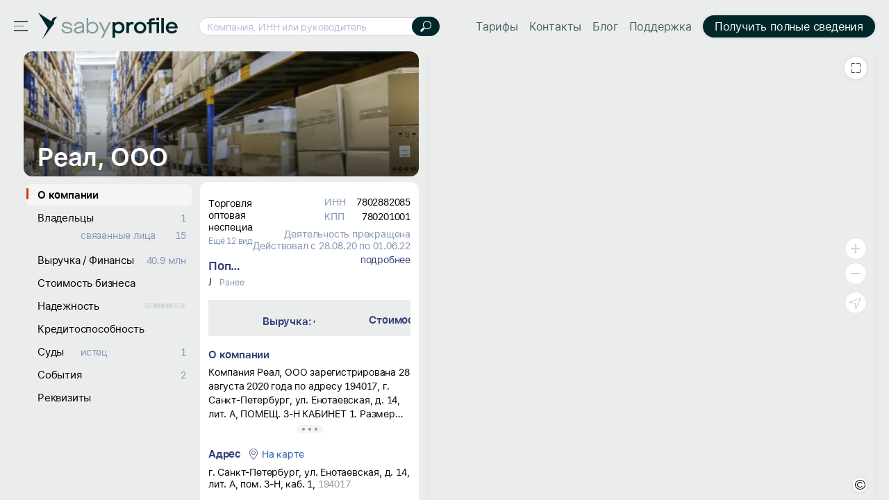

--- FILE ---
content_type: text/css; charset=utf-8
request_url: https://cdn2.saby.ru/static/resources/Controls-icons/sort_sizes.min.css?x_module=62de7cb8bdb88928946d802b7ae2ef9b
body_size: -46
content:
.sort_s.controls-icon_size-2xs{font-size:var(--icon-size_2xs)}.sort_s.controls-icon_size-xs{font-size:var(--icon-size_xs)}.sort_s.controls-icon_size-l{font-size:var(--icon-size_l)}.sort_s.controls-icon_size-st,.sort_m.controls-icon_size-st{font-size:var(--icon-size_st)}.sort_m.controls-icon_size-l{font-size:var(--icon-size_l)}

--- FILE ---
content_type: application/javascript; charset=utf-8
request_url: https://cdn2.saby.ru/static/resources/Application/online-superbundle.package.min.js?x_module=0ffbf99fc04270ea9acecd39e4c3aa1b
body_size: 10989
content:
define("Application/State",["require","exports"],(function(e,t){var r,i,s,o;return Object.defineProperty(t,"__esModule",{value:!0}),r=function(e,t){"use strict";Object.defineProperty(t,"__esModule",{value:!0}),t.toMixDisposable=void 0;class r{constructor(e){this._owner=e,this._totalResources=[]}track(e){this._totalResources.push(e),e.enter(this._owner)}dispose(){this._totalResources.forEach((e=>e.dispose(this._owner))),this._totalResources=[]}}return t.default=r,t.toMixDisposable=function(e){return class extends e{constructor(){super(...arguments),this._resources=new r(e)}attach(e){this._resources.track(e)}unleash(){this._resources.dispose()}}},t}(0,{}),i=r,s=function(e,t){"use strict";Object.defineProperty(t,"__esModule",{value:!0}),t.StateReceiver=t.Serializer=t.componentOptsReArray=void 0;t.componentOptsReArray=[{toFind:/\\/g,toReplace:"\\\\"},{toFind:/<\/(script)/gi,toReplace:"<\\/$1"},{toFind:/<!--/g,toReplace:"<\\!--"},{toFind:/'/g,toReplace:"\\u0027"},{toFind:/\u2028/g,toReplace:"\\u000a"},{toFind:/\u2029/g,toReplace:"\\u000a"},{toFind:/\n/g,toReplace:"\\u000a"},{toFind:/\r/g,toReplace:"\\u000d"},{toFind:/[^\\"]{0,1}\\u000a/g,toReplace:"\\\\u000a"},{toFind:/"\\u000a"/g,toReplace:'"\\\\u000a"'}];const r="DATE";class i{constructor(){this._linksStorage={},this._depsStorage={},this.deserialize=void 0,this.serializeStrict=void 0}static parseDeclaration(e){return{name:e}}static setIgnorePatternName(e){}static deleteIgnorePatternName(e){}}t.Serializer=i;const s={getLogLevel:()=>0,info(...e){},log(...e){},setLogLevel(e){},error(...e){},warn(...e){}};return t.StateReceiver=class{constructor(e=i){this._constructorSerializer=e,this._receivedStateObjectsArray={},this._receivedStatePromisesArray={},this._deserialized={},this.ReactComponentRe=/_el_[0-9]+/g}setLogger(e){this._logger=e}_getLogger(){if(this._logger)return this._logger;else return this._logger=s,this._logger}__getSerializer(){if(this.__serializer)return this.__serializer;else return this.__serializer=new this._constructorSerializer,this.__serializer}_debugSerializeMap(e){const t=new this._constructorSerializer,r={};return Object.keys(e).forEach((i=>{const s=e[i].data.getState();if(s)try{if(JSON.stringify(s,t.serializeStrict))r[i]=s}catch(t){const s=e[i].meta;this._getLogger().error(function(e,t,r){const i=`${t} несериализуемое состояние: ${r}`;if(!e)return`Невозможно выполнить вызванную в прикладном коде сериализацию объекта по причине: ${i}`;else return`_beforeMount контрола ${e} вернул объект, который невозможно сериализовать по причине: ${i}`}(null==s?void 0:s.moduleName,i,t),t),delete r[i]}})),r}_preparDataMap(e){const t={};return Object.keys(e).forEach((r=>{const i=e[r].data.getState();if(i)t[r]=i})),t}waitBeforeMounts(){if(!Object.keys(this._receivedStatePromisesArray).length)return Promise.resolve();const e=new Promise(((e,t)=>{setTimeout(t,5e3)}));return Promise.race([e,Promise.all(Object.keys(this._receivedStatePromisesArray).map((e=>this._receivedStatePromisesArray[e])))]).catch((()=>{}))}serialize(){if(this._serialized){const e=new Error("Application/_State/StateReceiver повторный вызов метода serialize");return this._getLogger().error(e.stack),this._serialized}const e=this.__getSerializer(),r={},i=Date.prototype.toJSON;let s;Date.prototype.toJSON=function(){return{$serialized$:"$d",state:i.call(this)}};try{s=JSON.stringify(this._preparDataMap(this._receivedStateObjectsArray),e.serializeStrict)}catch(e){s=JSON.stringify(this._debugSerializeMap(this._receivedStateObjectsArray),(new this._constructorSerializer).serializeStrict)}Date.prototype.toJSON=i,t.componentOptsReArray.forEach((e=>{s=s.replace(e.toFind,e.toReplace)}));const o=function(e){let t;const r={},i=e._linksStorage;let s;for(const o in i)if(i.hasOwnProperty(o))if(t=i[o],t.module)s=e.constructor.parseDeclaration(t.module),r[s.name]=!0;const o=e._depsStorage||{};for(const e in o)if(o.hasOwnProperty(e))r[e]=!0;return r}(e);for(const e in o)if(o.hasOwnProperty(e))r[e]=!0;return this._serialized={serialized:s,additionalDeps:r},this._serialized}deserialize(e){if(!e)return;const t=this.__getSerializer();this._constructorSerializer.setIgnorePatternName(r);try{this._deserialized=JSON.parse(e,t.deserialize)}catch(t){this._getLogger().error(`Ошибка десериализации ${e}`,null,t)}this._constructorSerializer.deleteIgnorePatternName(r)}register(e,t,r=!1){if(t instanceof Promise)return this._registerPromise(e,t);this._registerInst(e,t,r)}_registerPromise(e,t){const r=("string"==typeof e?{ulid:e}:e).ulid;this._receivedStatePromisesArray[r]=t.then((t=>{if(t)this._registerInst(e,{getState:()=>t,setState:()=>{}})})).catch((e=>{this._getLogger().warn(`${r} ошибка при ожидании результата асинхроного _beforeMount: `,e)}))}replaceReactComponentInKey(e){return e.replace(this.ReactComponentRe,"_r_")}removeDeserializedKey(e){if(delete this._deserialized[e],this.deserializedKeys&&this.preparedKeys){const t=this.deserializedKeys.indexOf(e);this.deserializedKeys.splice(t,1),this.preparedKeys.splice(t,1)}}_guessResult(e,t=!1){if(this._deserialized[e]){const t=this._deserialized[e];return this.removeDeserializedKey(e),t}if(!t||"undefined"==typeof window)return;let r;this.deserializedKeys=this.deserializedKeys||Object.keys(this._deserialized),this.preparedKeys=this.preparedKeys||this.deserializedKeys.map((e=>this.replaceReactComponentInKey(e)));const i=this.preparedKeys.indexOf(this.replaceReactComponentInKey(e));if(-1!==i)r=this.deserializedKeys[i];if(!r){let t=0;this.deserializedKeys.forEach((i=>{const s=e,o=i,a=s.length,n=o.length;let c=0,l=1;for(;l<a&&l<n&&s[a-l]===o[n-l];)c++,l++;if(c>t)t=c,r=i}))}if(r){const e=this._deserialized[r];if(!e||!e.uniqueId)return;return this.removeDeserializedKey(r),e._$guessed=!0,e}}_registerInst(e,t,r=!1){const i="string"==typeof e?{ulid:e}:e,s=i.ulid,o=this._guessResult(s,r);if(o)t.setState(o);if("undefined"==typeof window)if(void 0!==this._receivedStateObjectsArray[s]){const e=`[Application/_State/StateReceiver:register] - Try to register instance more than once or duplication of keys happened; current key is ${s}`;this._getLogger().warn(e,t)}this._receivedStateObjectsArray[s]={meta:i,data:t}}unregister(e){delete this._receivedStateObjectsArray[e]}},t}(0,{}),o=s,t.toMixDisposable=t.DisposeControl=t.componentOptsReArray=t.StateReceiver=void 0,Object.defineProperty(t,"StateReceiver",{enumerable:!0,get:function(){return o.StateReceiver}}),Object.defineProperty(t,"componentOptsReArray",{enumerable:!0,get:function(){return o.componentOptsReArray}}),Object.defineProperty(t,"DisposeControl",{enumerable:!0,get:function(){return i.default}}),Object.defineProperty(t,"toMixDisposable",{enumerable:!0,get:function(){return i.toMixDisposable}}),t}));
define("Application/Request",["require","exports"],(function(e,t){var r,s,a,o,i;return Object.defineProperty(t,"__esModule",{value:!0}),r=function(e,t){"use strict";Object.defineProperty(t,"__esModule",{value:!0}),t.FakeWebStorage=void 0;return t.FakeWebStorage=class{constructor(){this.__data={}}get length(){return Object.keys(this.__data).length}getItem(e){return this.__data[e]}setItem(e,t){return this.__data[e]=t,!0}removeItem(e){delete this.__data[e]}getKeys(){return Object.keys(this.__data)}key(e){return Object.keys(this.__data)[e]}clear(){this.__data={}}},t}(0,{}),s=function(e,t){"use strict";Object.defineProperty(t,"__esModule",{value:!0});return t.default=class{constructor(e){this.__storage=e}get(e){try{return this.__storage.getItem(e)}catch(e){return null}}set(e,t){try{return this.__storage.setItem(e,t),!0}catch(e){return!1}}remove(e){try{this.__storage.removeItem(e)}catch(e){}}getKeys(){try{if(this.__storage.getKeys)return this.__storage.getKeys();else return Object.keys(this.__storage)}catch(e){return[]}}toObject(){try{return{...this.__storage}}catch(e){return{}}}},t}(0,{}),a=s,o=function(e,t,r,s){"use strict";Object.defineProperty(t,"__esModule",{value:!0});return t.default=class{constructor(e,t){this.__storages={},this.cookie=e.cookie,this.location=e.location,this.__config=t}getStore(e,t){if(!this.__storages[e]){const a=t?t():new s.default(new r.FakeWebStorage);this.__storages[e]=a}return this.__storages[e]}setStore(e,t){this.__storages[e]=t}setStateReceiver(e){this.__stateReceiver=e}getStateReceiver(){return this.__stateReceiver}getConfig(){return this.__config}},t}(0,{},r,s),i=o,t.Store=void 0,t.default=i.default,Object.defineProperty(t,"Store",{enumerable:!0,get:function(){return a.default}}),t}));
define("Application/Page",["Application/Env","require","exports","tslib"],(function(e,t,n,r){var s,a,i,o,c,u,l,d,m,h,_,p,f,g,v,E,y,w,D,b,O,P,S,C;return Object.defineProperty(n,"__esModule",{value:!0}),s=function(e,t){"use strict";Object.defineProperty(t,"__esModule",{value:!0});class n{constructor(){this._attrs={class:"",dir:""}}containsClass(e){return this._attrs.class.includes(n.escapeHtml(e))}getClasses(){return this._attrs.class}toggleClass(e,t){if(void 0===t?!this.containsClass(e):t)this.updateClasses([],[e]);else this.updateClasses([e],[]);return this.containsClass(e)}updateClasses(e,t){const r=n.prepareTokens(e),s=n.prepareTokens(t);let a=n.prepareTokens(this.getClasses().split(" "));a=a.filter((e=>!r.includes(e))),a=a.concat(s.filter((e=>!a.includes(e))).map((e=>n.escapeHtml(e)))),this._attrs.class=a.join(" ")}setDir(e){this._attrs.dir=n.escapeHtml(e)}getDir(){return this._attrs.dir}static prepareTokens(e){const t=[];return e.forEach((e=>{if(e)t.push(e.trim())})),t}static escapeHtml(e){return e.replace(/&/g,"&amp;").replace(/</g,"&lt;").replace(/>/g,"&gt;").replace(/"/g,"&quot;").replace(/'/g,"&#039;")}}return t.default=n,t}(0,{}),a=function(e,t){"use strict";Object.defineProperty(t,"__esModule",{value:!0}),t.DefaultAspect=void 0;const n=[{name:"link",attrsPrior:["href"]},{name:"title",attrsPrior:[]},{name:"script",attrsPrior:["src","data-require-module"]},{name:"meta",attrsPrior:["name","content"]},{name:"style",attrsPrior:[]}];class r{getUniqueKey(){return!1}isEqual(e,t){return s.isEqual(e,t)}getDOMElement({name:e}){return document.createElement(e)}appendDomElement(e,t){if(!t)document.head.appendChild(e);else document.head.prepend(e)}removeDOMElement(e){document.head.removeChild(e)}getData({name:e,attrs:t,content:n,eventHandlers:r}){return s.generateTag({name:e,attrs:t,content:n,eventHandlers:r})}}t.DefaultAspect=r;class s{constructor(e,t,n,s,a=new r,i,o){this._hasBeenUsed=!1,this._name=e,this._attrs={...t},this._content=n?String(n):null,this._eventHandlers=s,this._hydratedElement=i,this._aspect=a,this._prepend=o,this._render()}getUniqueKey(){return this._aspect.getUniqueKey()}getData(e=!0){if(e)this._hasBeenUsed=!0;return this._aspect.getData(this.toPageTag())}hasBeenUsed(){return this._hasBeenUsed}setHasBeenUsed(e){this._hasBeenUsed=e}toPageTag(){return{name:this._name,attrs:this._attrs,content:this._content,eventHandlers:this._eventHandlers}}clear(){delete this._attrs,delete this._content,delete this._eventHandlers,delete this._name,this._removeElement()}isEqual(e,t,n){return this._aspect.isEqual({name:this._name,attrs:this._attrs,content:this._content},{name:e,attrs:t,content:n})}isFit(e,t){if(e&&e!==this._name)return!1;for(const e in t)if(t[e]!==this._attrs[e])return!1;return!0}isImportant(){return!1}getAttrs(){return{...this._attrs}}setAttrs(e){this._attrs=e}static generateTag(e){const t=[e.name];if(Object.keys(e.attrs).length)t.push(e.attrs);if(e.content)t.push(e.content);return t}static isEqual(e,t){if(t.content!=e.content||t.name.toLowerCase()!==e.name.toLowerCase())return!1;const r=n.find((e=>e.name===t.name));return function(e,t,n){if(n&&n.attrsPrior.length)if(n.attrsPrior.every((n=>Object.keys(e).some((r=>r===n&&e[r]===t[r])))))return!0;return Object.keys(e).every((n=>Object.keys(t).some((r=>r===n&&t[r]===e[n]))))}(t.attrs,e.attrs,r)}}return s.isServer="undefined"==typeof window,t.default=s,t}(0,{}),i=function(e,t){"use strict";return Object.defineProperty(t,"__esModule",{value:!0}),t.SERVER_ID_FIELD=void 0,t.SERVER_ID_FIELD="sid",t}(0,{}),o=i,c=function(e,t,n){"use strict";return Object.defineProperty(t,"__esModule",{value:!0}),t.isCrossOriginAnonymous=void 0,t.isCrossOriginAnonymous=function(e){return(e.startsWith("//")||e.startsWith("http"))&&!e.includes(`//${n.location.host}`)},t}(0,{},e),u=function(e,t,n){"use strict";Object.defineProperty(t,"__esModule",{value:!0}),t.PageTagAPI=void 0;return t.PageTagAPI=class{constructor(){this._elements={}}createComment(e){this._aspect.createComment(e)}createNoScript(e){this._aspect.createNoScript(e)}createTag(e,t,r,s,a){var i;for(const n in this._elements)if(this._elements[n].isEqual(e,t,r))return null===(i=null==s?void 0:s.load)||void 0===i||i.call(s),n;return t[n.SERVER_ID_FIELD]=this._aspect.generateGuid(),this._elements[t[n.SERVER_ID_FIELD]]=this._aspect.createTag(e,t,r,s,this._elements,a),t[n.SERVER_ID_FIELD]}createMergeTag(e,t,n){if("undefined"==typeof window&&n)this._aspect.createMergeTag(e,t,n)}getAttrs(e){if(this._elements[e])return this._elements[e].getAttrs();else return null}changeTag(e,t){if(this._elements[e])this._elements[e].changeTag(t)}deleteTag(e){if(this._elements[e])this._elements[e].clear(),delete this._elements[e]}clear(){for(const e in this._elements)if(this._elements.hasOwnProperty(e))this.deleteTag(e);this._aspect.clear()}getData(e){if(e&&this._elements[e])return this._elements[e].getData(!1);else return this._aspect.getData(this._elements)}getNewData(){return this._aspect.getNewData(this._elements)}getComments(e){return this._aspect.getComments(e)}get(e){return this[e]}set(e,t){try{return this[e]=t,!0}catch(e){return!1}}remove(){}getKeys(){return Object.keys(this)}toObject(){return{...this}}},t}(0,{},i),l=u,d=function(e,t,n){"use strict";Object.defineProperty(t,"__esModule",{value:!0});class r extends n.default{containsClass(e){return document.body.classList.contains(n.default.escapeHtml(e))}getClasses(){return document.body.classList.toString()}toggleClass(e,t){return document.body.classList.toggle(r.escapeHtml(e),t)}updateClasses(e,t){if(super.updateClasses(e,t),document.body.className!==this._attrs.class)document.body.setAttribute("class",this._attrs.class),this._notifyEventCrunch()}setDir(e){document.body.dir=n.default.escapeHtml(e)}getDir(){return document.body.dir}_notifyEventCrunch(){if("undefined"!=typeof window)!function(){if("function"!=typeof window.CustomEvent)window.CustomEvent=function(e,t){t=t||{bubbles:!1,cancelable:!1,detail:null};const n=document.createEvent("CustomEvent");return n.initCustomEvent(e,t.bubbles,t.cancelable,t.detail),n}}(),window.document.body.dispatchEvent(new CustomEvent("_bodyClassesUpdateCrunch",{detail:this.getClasses()}))}}return t.default=r,t}(0,{},s),m=function(e,t,n){"use strict";Object.defineProperty(t,"__esModule",{value:!0});class r extends n.default{constructor(e,t,n,s,a,i,o){const c=r._restoreElement(i);super(c.name||e,c.attrs||t,c.content||n,s,a,i,o)}changeTag(e){const t=this.getAttrs(),n=Object.getOwnPropertyNames(t),r=Object.getOwnPropertyNames(e);Object.getOwnPropertyNames({...t,...e}).forEach((s=>{const a=n.includes(s),i=r.includes(s);if(a&&i){if(t[s]!==e[s])this._element.removeAttribute(s),delete t[s],t[s]=e[s],this._element.setAttribute(s,t[s])}else if(a)this._element.removeAttribute(s),delete t[s];else t[s]=e[s],this._element.setAttribute(s,t[s])})),this.setAttrs(t)}isImportant(){return"true"===this._attrs.important}_render(){if(this._hydratedElement)return void(this._element=this._hydratedElement);const e=this._aspect.getDOMElement(this.toPageTag());if(this._applyAttrs(e),this._content)e.textContent=this._content;this._aspect.appendDomElement(e,this._prepend),this._element=e,this._startEvents()}_applyAttrs(e){for(const[t,n]of Object.entries(this._attrs))e.setAttribute(t,n)}_startEvents(){var e,t;if(null===(e=this._eventHandlers)||void 0===e?void 0:e.load)this._element.addEventListener("load",this._eventHandlers.load);if(null===(t=this._eventHandlers)||void 0===t?void 0:t.error)this._element.addEventListener("error",this._eventHandlers.error)}_removeElement(){this._aspect.removeDOMElement(this._element),delete this._element}static _restoreElement(e){const t={name:"",attrs:null,content:"",element:e};if(e)t.attrs=r.getElementAttrs(e),t.name=e.tagName.toLowerCase(),t.content=e.textContent;return t}static getElementAttrs(e){const t={};if(e)Array.prototype.slice.call(e.attributes).forEach((e=>{t[e.name]=e.value}));return t}}return t.default=r,t}(0,{},a),h=function(e,t,n){"use strict";Object.defineProperty(t,"__esModule",{value:!0});class r extends n.default{changeTag(e){this.setAttrs(e)}isImportant(){return"true"===this._attrs.important}_render(){var e,t;null===(t=null===(e=this._eventHandlers)||void 0===e?void 0:e.load)||void 0===t||t.call(e)}_removeElement(){}}return t.default=r,t}(0,{},a),_=function(e,t,n){"use strict";Object.defineProperty(t,"__esModule",{value:!0});return t.default=class{constructor(e=""){this._sizes=e}getUniqueKey(){return`Favicon${this._sizes}`}isEqual(e,t){return n.default.isEqual(e,t)}getData({name:e,attrs:t,content:r,eventHandlers:s}){return n.default.generateTag({name:e,attrs:t,content:r,eventHandlers:s})}getDOMElement({name:e}){if(this._existingDOMElement)return this._existingDOMElement;let t=e=>{var t;return(null===(t=e.attributes.getNamedItem("sizes"))||void 0===t?void 0:t.value)===this._sizes};if(!this._sizes)t=e=>!e.attributes.getNamedItem("sizes");if(this._existingDOMElement=Array.from(document.head.querySelectorAll("link[rel*='icon']")).find(t),!this._existingDOMElement)this._existingDOMElement=document.createElement(e);return this._existingDOMElement}appendDomElement(e){if(!e.parentNode)document.head.appendChild(e)}removeDOMElement(e){}},t}(0,{},a),p=function(e,t,n){"use strict";Object.defineProperty(t,"__esModule",{value:!0});return t.default=class{getUniqueKey(){return"Title"}isEqual(e,t){if(n.default.isServer)return n.default.isEqual(e,t);else return document.title===t.content}getDOMElement({name:e,content:t}){return document.title=t||"",document.head.querySelector("title")}appendDomElement(e){}removeDOMElement(e){}getData({name:e,attrs:t,content:r,eventHandlers:s}){return n.default.generateTag({name:e,attrs:{},content:r,eventHandlers:s})}},t}(0,{},a),f=function(e,t,n){"use strict";Object.defineProperty(t,"__esModule",{value:!0});return t.default=class{getUniqueKey(){return"ViewPort"}isEqual(e,t){return n.default.isEqual(e,t)}getData({name:e,attrs:t,content:r,eventHandlers:s}){return n.default.generateTag({name:e,attrs:t,content:r,eventHandlers:s})}getDOMElement({name:e}){let t=document.head.querySelector("meta[name=viewport]");if(!t)t=document.createElement(e),document.head.appendChild(t);return t}appendDomElement(e){}removeDOMElement(e){}},t}(0,{},a),g=function(e,t,n){"use strict";Object.defineProperty(t,"__esModule",{value:!0});class r extends n.default{changeTag(e){this.setAttrs(e)}isEqual(e,t,n,r){if("script"!==e)throw new Error('В методе isEqual класса JSLinksElement параметр name должен равняться "script"');return super.isEqual(e,t,n)}isFit(e,t){if(e&&"script"!==e)throw new Error('В методе isFit класса JSLinksElement параметр name должен равняться "script"');return super.isFit(e,t)}_render(){var e,t;null===(t=null===(e=this._eventHandlers)||void 0===e?void 0:e.load)||void 0===t||t.call(e)}_removeElement(){}}return t.default=r,t}(0,{},a),v=function(e,t,n,r,s){"use strict";Object.defineProperty(t,"__esModule",{value:!0}),t.Body=void 0;class a{constructor(){this._element="undefined"==typeof window?new s.default:new r.default}addClass(...e){this._element.updateClasses([],e)}replaceClasses(e,t){this._element.updateClasses(e,t)}removeClass(...e){this._element.updateClasses(e,[])}toggleClass(e,t){return this._element.toggleClass(e,t)}containsClass(e){return this._element.containsClass(e)}getClassString(){return this._element.getClasses()}setDir(e){this._element.setDir(e)}getDir(){return this._element.getDir()}get(e){return this[e]}set(e,t){try{return this[e]=t,!0}catch(e){return!1}}remove(){}getKeys(){return Object.keys(this)}toObject(){return{...this}}static _creator(){return new a}static getInstance(){if("undefined"!=typeof window)return a._instance=a._instance||a._creator(),a._instance;else return n.getStore("BodyAPI",a._creator)}}return t.Body=a,t}(0,{},e,d,s),E=v,y=function(e,t,n,r,s,a,i,o,c,u){"use strict";Object.defineProperty(t,"__esModule",{value:!0}),t.HeadAspect=void 0;const l="undefined"==typeof window?"ps-":"",d=["icon","apple-touch-icon","shortcut icon","apple-touch-icon-precomposed"];class m{constructor(){this._comments=[],this._noScriptUrl=null,this._noScriptHasBeenUsed=!1,this._id=1,this._mergeScripts=[]}createComment(e){if(this._comments.includes(e)){const t=new Error("Application/_Page/_head/Aspect duplicate comment:\n\t"+e);throw new Error(t.stack)}this._comments.push(e)}createNoScript(e){if(!e)throw new Error("Полученный url пустой");this._noScriptUrl=e}createTag(e,t,n,r,s,a){let i=t;if(t.href&&!t.crossorigin&&(0,u.isCrossOriginAnonymous)(t.href))i={...t,crossorigin:"anonymous"};const o=this.create(e,i,n,r,void 0,a);return m._ensureUniq(o,s),o}create(e,t,a,i,o,c){const u=this.getAspect(e,t,o);if(n.default.isServer)return new s.default(e,t,a,i,u,o);else return new r.default(e,t,a,i,u,o,c)}getAspect(e,t,n){var s;let c=e,u=t;if(n)c=n.tagName.toLowerCase(),u=r.default.getElementAttrs(n);const l="title"===c,m="meta"===c&&"viewport"===u.name&&!!u.content,h=!("link"!==c||!u.href||!(null===(s=u.rel)||void 0===s?void 0:s.split(" ").some((e=>d.includes(e)))));return l&&new i.default||m&&new o.default||h&&new a.default(u.sizes)||void 0}createMergeTag(e,t,n){this._mergeScripts.push({name:e,attrs:t,content:n})}getComments(e){return e?this._comments.map((e=>`\x3c!--${e}--\x3e`)):this._comments.concat([])}getData(e){return this._getData(e)}getNewData(e){return this._getData(e,!0)}_getData(e,t=!1){this._addMergedScript(e);const n=this._generateNoScript(t),r=m._getHttpEquivId(e),s=[];let a;const i=[];for(const n in e)if(!t||!e[n].hasBeenUsed())if(!e[n].isImportant())if(n!==r)i.push(e[n].getData(t));else a=e[n].getData(t);else s.push(e[n].getData(t));if(a)s.unshift(a);if(n)s.unshift(n);return s.concat(i)}_addMergedScript(e){if(!this._mergeScripts.length)return;let t={[c.SERVER_ID_FIELD]:this.generateGuid()};const n=[];this._mergeScripts.sort(((e,t)=>{if("true"===e.attrs.important&&"true"!==t.attrs.important)return-1;if("true"!==e.attrs.important&&"true"===t.attrs.important)return 1;else return 0})).forEach((e=>{t={...t,...e.attrs},n.push(e.content)})),this._mergeScripts=[],e[t[c.SERVER_ID_FIELD]]=this.createTag("script",t,n.join("\n"),void 0,e)}clear(){delete this._noScriptUrl,this._comments=[],this._mergeScripts=[]}generateGuid(){return`h-${l}${this._id++}`}_generateNoScript(e){if(e&&this._noScriptHasBeenUsed)return null;if(!this._noScriptUrl)return null;else return this._noScriptHasBeenUsed=e?!0:this._noScriptHasBeenUsed,["noscript",n.default.generateTag({name:"meta",attrs:{"http-equiv":"refresh",content:`2; URL=${this._noScriptUrl}`}})]}static _getHttpEquivId(e){for(const t in e)if(e[t].isFit("meta",{"http-equiv":"X-UA-Compatible",content:"IE=edge"}))return t;return null}static _ensureUniq(e,t){const n=e.getUniqueKey();if(n)for(const r in t)if(t.hasOwnProperty(r))if(t[r].getUniqueKey()===n)e.setHasBeenUsed(t[r].hasBeenUsed()),t[r].clear(),delete t[r]}}return t.HeadAspect=m,t}(0,{},a,m,h,_,p,f,i,c),w=function(e,t,n,r,s){"use strict";Object.defineProperty(t,"__esModule",{value:!0}),t.JSLinksAspect=void 0;return t.JSLinksAspect=class{constructor(){this._id=1}createComment(e){}createNoScript(e){}createTag(e,t,a,i,o){const c="Application/_Page/_jsLinks/Aspect";if("undefined"!=typeof window)return void n.logger.warn(`${c} Вызывать метод createTag на клиенте запрещено.`);if("script"!==e)throw new Error(`${c} Вызывать метод createTag с параметром name, отличным от script запрещено`);let u=t;if(!a)if(u={...t},!u.hasOwnProperty("defer")&&!u.hasOwnProperty("async"))u.async=void 0;if(u.src&&(0,s.isCrossOriginAnonymous)(u.src))u.crossorigin="anonymous";return new r.default(e,u,a,i)}createMergeTag(e,t,r){n.logger.error(new Error("Для скриптов в JSLinks API этот метод не реализован"))}getComments(e){return[]}getData(e){const t=[];for(const n of Object.keys(e))t.push(e[n].getData(!1));return t}getNewData(e){const t=[];for(const n of Object.keys(e))if(!e[n].hasBeenUsed())t.push(e[n].getData());return t}clear(){}generateGuid(){return"s-"+this._id++}},t}(0,{},e,g,c),D=function(e,t,n,r,s){"use strict";Object.defineProperty(t,"__esModule",{value:!0}),t.JSLinks=void 0;class a extends r.PageTagAPI{constructor(){super(...arguments),this._aspect=new s.JSLinksAspect}static _creator(){return new a}static getInstance(e="root"){if("undefined"!=typeof window)return a._instance=a._instance||a._creator(),a._instance;else return n.getStore(`JSLinksAPI_${e}`,a._creator)}}return t.JSLinks=a,t}(0,{},e,u,w),b=D,O=function(e,t,n,r,s,a){"use strict";Object.defineProperty(t,"__esModule",{value:!0}),t.Head=void 0;class i extends r.PageTagAPI{constructor(){super(),this._aspect=new s.HeadAspect,this._collectTags()}_collectTags(){if("undefined"!=typeof document)Array.from(document.head.children).forEach((e=>{if("NOSCRIPT"===e.tagName)return;const t=this._aspect.create(null,null,null,null,e);this._elements[t.getAttrs()[a.SERVER_ID_FIELD]||this._aspect.generateGuid()]=t}))}static _creator(){return new i}static getInstance(){if("undefined"!=typeof window)return i._instance=i._instance||i._creator(),i._instance;else return n.getStore("HeadAPI",i._creator)}}return t.Head=i,t}(0,{},e,u,y,i),P=O,S=function(e,t,n){"use strict";return Object.defineProperty(t,"__esModule",{value:!0}),t.createHttpEquiv=t.createFavicon=t.createScript=t.createFont=t.createCSS=t.createViewPort=t.createMicroData=t.createTitle=void 0,t.createTitle=function(e){return n.Head.getInstance().createTag("title",{},e)},t.createMicroData=function(e){return n.Head.getInstance().createTag("script",{type:"application/ld+json"},e)},t.createViewPort=function(e){return n.Head.getInstance().createTag("meta",{name:"viewport",content:e})},t.createCSS=function(e){return n.Head.getInstance().createTag("link",{rel:"stylesheet",type:"text/css",href:e})},t.createFont=function(e){let t="font";const r=e.match(/\.[0-9a-z]+$/i);if(r)t+=r[0].replace(".","/");return n.Head.getInstance().createTag("link",{rel:"preload",as:"font",type:t,href:e})},t.createScript=function(e,t={}){return n.Head.getInstance().createTag("script",{type:"text/javascript",...t,src:e})},t.createFavicon=function(e,t={}){return n.Head.getInstance().createTag("link",{rel:"shortcut icon",type:"image/x-icon",...t,href:e})},t.createHttpEquiv=function(e,t,r={}){return n.Head.getInstance().createTag("meta",{...r,"http-equiv":e,content:t})},t}(0,{},O),C=S,n.PageTagAPI=n.creators=n.JSLinks=n.Body=n.Head=void 0,Object.defineProperty(n,"Head",{enumerable:!0,get:function(){return P.Head}}),Object.defineProperty(n,"Body",{enumerable:!0,get:function(){return E.Body}}),Object.defineProperty(n,"JSLinks",{enumerable:!0,get:function(){return b.JSLinks}}),r.__exportStar(o,n),n.creators=C,Object.defineProperty(n,"PageTagAPI",{enumerable:!0,get:function(){return l.PageTagAPI}}),n}));
define("Application/Initializer",["require","exports","Application/Env"],(function(e,t,i){"use strict";let n;Object.defineProperty(t,"__esModule",{value:!0}),t.onReady=t.registerComponent=t.isInit=t.startRequest=void 0,t.startRequest=i.App.startRequest,t.isInit=i.App.isInit;const o=new Promise((e=>{n=e}));t.default=function(e,o,r){if(!(0,t.isInit)()){if(new i.App(e,o,r),n(),"undefined"!=typeof window);}else i.logger.warn(new Error("Повторная инициализация Application!\nНеобходимо выписать задачу ответственному за Окружение (Application), приложить стек вызовов в debug режиме:\n").stack)},t.registerComponent=function(e,t){i.App.registerSingleton(e,t)},t.onReady=o}));
define("Application/Env",["Application/State","Application/Request","Application/Config","require","exports"],(function(e,t,o,n,r){var s,i,c,u,a,l,f,g,h,p,d,v,y,R,_,q,b,m,w,L,S,C,k;return Object.defineProperty(r,"__esModule",{value:!0}),s=function(e,t){"use strict";Object.defineProperty(t,"__esModule",{value:!0});const o=/=.*/,n="; ";return t.default=class{constructor(e=new Map){if(this.cacheCookie=e,this.isCoookieAvailable=function(){try{return"string"==typeof document.cookie}catch(e){return!1}}(),!this.isCoookieAvailable)throw new Error("document.cookie is not available")}get(e){if(this.cacheCookie.has(e))return this.cacheCookie.get(e);const t=document.cookie.split(n);let o=null;for(let n=0;n<t.length;n++){const r=String(t[n]).trim(),s=r.indexOf("="),i=r.slice(0,s);if(this.cacheCookie.has(i))continue;let c;try{c=decodeURIComponent(r.slice(s+1))}catch(e){continue}if(this.cacheCookie.set(i,c),i===e)o=c}return o}set(e,t,o){let r="";if(o=o||{},null===t)o.expires=-1;if(o.expires){let e;if("number"==typeof o.expires)e=new Date,e.setTime(e.getTime()+864e5*o.expires);else if(o.expires.toUTCString)e=o.expires;else throw new TypeError('Option "expires" should be a Number or Date instance');r=`${n}expires=${e.toUTCString()}`}const s=o.path?`${n}path=${o.path}`:"",i=o.domain?`${n}domain=${o.domain}`:"",c=o.secure?`${n}secure`:"";try{document.cookie=[e,"=",encodeURIComponent(Object.is(t,null)?"":t),r,s,i,c].join(""),this.cacheCookie.set(e,t)}catch(e){return!1}return!0}remove(e){this.set(e,null),this.cacheCookie.delete(e)}clearCache(){this.cacheCookie.clear()}getKeys(){return document.cookie.split(n).map((function(e){return e.replace(o,"")}))}toObject(){const e={};return document.cookie.split(n).forEach((function(t){const o=t.split("="),n=o[0],r=o[1];e[n]=decodeURIComponent(r)})),e}},t}(0,{}),i=function(e,t){"use strict";Object.defineProperty(t,"__esModule",{value:!0}),t.LogLevel=void 0;const o=(e,t)=>e&&"function"==typeof e[t];var n;!function(e){e[e.info=0]="info",e[e.warning=1]="warning",e[e.error=2]="error"}(n||(t.LogLevel=n={}));return t.default=class{constructor(e){this.__logLevel=n.info,this.__console=e}isShow(e){return e>=this.__logLevel}setLogLevel(e){this.__logLevel=e}getLogLevel(){return this.__logLevel}info(){if(this.isShow(n.info)&&o(this.__console,"info"))console.info.apply(console,arguments)}log(){if(this.isShow(n.info)&&o(this.__console,"log"))console.log.apply(console,arguments)}warn(){if(this.isShow(n.warning)){if(o(this.__console,"warn"))return console.warn.apply(console,arguments);if(o(this.__console,"log"))return console.log.apply(console,arguments);else return}}error(){if(this.isShow(n.error)&&o(this.__console,"error"))console.error.apply(console,arguments)}},t}(0,{}),c=i,u=function(e,t){"use strict";function o(e,t){if("object"==typeof console&&"function"==typeof console[e])console[e].apply(void 0,t)}var n;Object.defineProperty(t,"__esModule",{value:!0}),t.LogLevel=void 0,function(e){e[e.llDISABLED=0]="llDISABLED",e[e.llMINIMAL=1]="llMINIMAL",e[e.llSTANDARD=2]="llSTANDARD",e[e.llEXTENDED=3]="llEXTENDED",e[e.llDEBUG=4]="llDEBUG"}(n||(t.LogLevel=n={}));return t.default=class{constructor(){this.__logLevel=n.llSTANDARD}setLogLevel(e){this.__logLevel=e}getLogLevel(){return this.__logLevel}info(...e){o("info",e)}log(...e){o("log",e)}warn(...e){o("warn",e)}error(...e){o("error",e)}},t}(0,{}),a=u,l=function(e,t){"use strict";Object.defineProperty(t,"__esModule",{value:!0});class o{constructor(e,t){this.getRequest=e,this.getResponse=t}get(e){var t;return(null===(t=this.getRequest().cookies)||void 0===t?void 0:t[e])||null}set(e,t,n={}){const{cookie:r}=this.getResponse();if("function"!=typeof r)return!1;const s={...n};return delete s.expires,r.apply(this.getResponse(),[e,t,{...s,...o.getExpires(null===t?-1:n.expires)}]),!0}remove(e){this.set(e,null)}clearCache(){}getKeys(){return Object.keys(this.getRequest().cookies||{})}toObject(){return{...this.getRequest().cookies}}static getExpires(e){if(!e)return{};let t;if("number"==typeof e){t=new Date;const o=864e5;t.setTime(t.getTime()+e*o)}else if(e.toUTCString)t=e;else throw new TypeError('Option "expires" should be a Number or Date instance');return{expires:t}}}return t.default=o,t}(0,{}),f=function(e,t){"use strict";Object.defineProperty(t,"__esModule",{value:!0});return t.default=class{constructor(e,t){if(this.requestGetter=e,this.responseGetter=t,this.hostMask=/([^:]+)(:\d+)?/,this.searchMask=/(\?.+)$/,"function"!=typeof e)throw new Error("requestGetter must be a function in new Location(requestGetter, responseGetter)");if("function"!=typeof t)throw new Error("responseGetter must be a function in new Location(requestGetter, responseGetter)")}getReqProp(e){const t=this.requestGetter();if("string"!=typeof t[e])return"";else return t[e]}get pathname(){return this.getReqProp("path")}get protocol(){return this.getReqProp("protocol")+":"}get port(){const e=this.hostname.match(this.hostMask);if(null===e||!e[2])return"";else return e[2]}get host(){const e=this.hostname.match(this.hostMask);if(null===e||!e[1])return"";else return e[1]}get hostname(){var e;const t=this.requestGetter(),o=null===(e=t.header)||void 0===e?void 0:e.call(t,"host");if(o)return o;else return this.getReqProp("hostname")}get href(){return`${this.protocol}//${this.hostname}${this.getReqProp("url")}`}set href(e){this.replace(e)}get search(){const e=this.getReqProp("url").match(this.searchMask);if(null===e||!e[1])return"";else return e[1]}get hash(){return""}set hash(e){}replace(e){var t,o;null===(o=(t=this.responseGetter()).redirect)||void 0===o||o.call(t,e)}},t}(0,{}),g=function(e,t){"use strict";Object.defineProperty(t,"__esModule",{value:!0});return t.default=class{constructor(){this.__data={}}get(e){return this.__data[e]}set(e,t){return this.__data[e]=t,!0}remove(e){delete this.__data[e]}getKeys(){return Object.keys(this.__data)}toObject(){return this.__data}},t}(0,{}),h=function(e,t){"use strict";function o(e,t){if(-1===e.indexOf(t))return Object.create(null);const o=e.substr(e.indexOf(t)+1),s=o.search(r);return n(o.substring(0,-1!==s?s:void 0))}function n(e){return e.split("&").reduce(((e,t)=>{if(!t)return e;const[o,n]=t.split("=");return e[o]=n,e}),Object.create(null))}Object.defineProperty(t,"__esModule",{value:!0}),t.extractParams=t.extractQuery=t.parseQueryGet=t.parseQueryHash=void 0;const r=new RegExp("\\?|\\#");t.parseQueryHash=e=>o(e,"#");return t.parseQueryGet=e=>o(e,"?"),t.extractQuery=o,t.extractParams=n,t}(0,{}),p=function(e,t,o,n,r,s,i){"use strict";Object.defineProperty(t,"__esModule",{value:!0});return t.default=class{constructor(e){this.initRequest=!0,this.envConfig=new o.Config(e),this.location=window.location,this.console=new s.default(window.console);const t=this.envConfig.get("logLevel");if(void 0!==t){const e="number"==typeof t?t:parseInt(t.toString(),10);this.console.setLogLevel(e)}try{this.cookie=new r.default}catch(e){this.cookie=new i.default,this.console.warn("Can't use Cookie",e)}}getRequest(){return this._request}createRequest(e){if(e)e.setState({...this.envConfig.getState(),...e.getState()});return this._request=new n.default({cookie:this.cookie,location:this.location},e)}},t}(0,{},o,t,s,i,g),d=p,v=function(e,t,o,n,r,s,i){"use strict";Object.defineProperty(t,"__esModule",{value:!0});return t.default=class{constructor(e,t){this.initRequest=!1,this.envConfig=new o.Config(e),this.console=t||new r.default;const n=this.envConfig.get("logLevel");if(void 0!==n){const e="number"==typeof n?n:parseInt(n.toString(),10);this.console.setLogLevel(e)}}getRequest(){if("function"!=typeof this.getHttpRequest)throw new Error("Нельзя использовать Request вне пользовательского запроса!");return this.getHttpRequest().appRequest}createRequest(e,t,o){if(e)e.setState({...this.envConfig.getState(),...e.getState()});return this.getHttpRequest=t,this.location=new i.default(t,o),this.cookie=new s.default(t,o),t().appRequest=new n.default({location:this.location,cookie:this.cookie},e)}},t}(0,{},o,t,u,l,f),y=v,R=function(e,t,o,n,r,s){"use strict";Object.defineProperty(t,"__esModule",{value:!0});const i="undefined"==typeof window?s.default:r.default;class c{constructor(e,t=new i(e),o=new n.StateReceiver){if(this.env=t,c.instance=this,t.initRequest)c.startRequest(e,o)}static getRequest(){return c.getInstance().env.getRequest()}static startRequest(e,t=new n.StateReceiver,r,s){const i=new o.Config(e),u=c.singletonCrossEnv.entries();let a=u.next();for(;!a.done;)t.register(a.value[0],a.value[1]),a=u.next();t.setLogger(c.getInstance().env.console),c.getInstance().env.createRequest(i,r,s).setStateReceiver(t)}static registerSingleton(e,t){c.singletonCrossEnv.set(e,t);const o=c.getRequest();if(o)o.getStateReceiver().register(e,t)}static getEnv(){return c.getInstance().env}static isInit(){return!!c.instance}static getInstance(){if(c.instance)return c.instance;const e=new Error("Application не инициализирован!\n\tСкорее всего идет вызов прямо из тела модуля.\n\tНеобходимо подниматься по стеку ошибки и смотреть откуда произошел вызов.\n\tСпособы исправления:\n\t\t - если результат вызова подставляется в переменную, то просто заменить использование переменной на вызов\n\t\t - если результат вызова помещается в поле объекта и этот код не выполняется на СП, то можно определить это свойство динмаческим с помощью Object.defineProperty");throw new Error(e.stack)}}return c.singletonCrossEnv=new Map,t.default=c,t}(0,{},o,e,p,v),_=R,q=function(e,t,o){"use strict";return Object.defineProperty(t,"__esModule",{value:!0}),t.location=void 0,t.location={get protocol(){return o.default.getRequest().location.protocol},get host(){return o.default.getRequest().location.host},get hostname(){return o.default.getRequest().location.hostname},get port(){return o.default.getRequest().location.port},get href(){return o.default.getRequest().location.href},set href(e){o.default.getRequest().location.href=e},get pathname(){return o.default.getRequest().location.pathname},get search(){return o.default.getRequest().location.search},get hash(){return o.default.getRequest().location.hash},set hash(e){o.default.getRequest().location.hash=e},replace:e=>{o.default.getRequest().location.replace(e)}},t}(0,{},R),b=q,m=function(e,t,o){"use strict";function n(){return o.default.getRequest().getStateReceiver()}Object.defineProperty(t,"__esModule",{value:!0}),t.getStateReceiverData=t.getStateReceiver=void 0,t.getStateReceiver=n,t.getStateReceiverData=function(e,t){const o=new r;let s;if(n().register(t,o),"undefined"==typeof window)s=e,o.setState(e);else s=o.getState();return s};class r{getState(){return this._state}setState(e){this._state=e}}return t}(0,{},R),w=m,L=function(e,t,o,n){"use strict";function r(e){return Object.entries(e).map((e=>`${e[0]}=${e[1]}`)).join("&")}return Object.defineProperty(t,"__esModule",{value:!0}),t.hash=t.query=void 0,t.query={get hash(){return(0,n.parseQueryHash)(o.location.href)},get get(){return(0,n.parseQueryGet)(o.location.href)}},t.hash={get(e){const o=t.query.hash;if(e)return o[e];else return o},set(e,n){const s=t.query.hash;s[e]=n,o.location.hash=r(s)},remove(e){const n=t.query.hash;if("string"==typeof e)delete n[e];else for(const t of e)delete n[t];o.location.hash=r(n)}},t}(0,{},q,h),S=L,C=function(e,t,o,n){"use strict";function r(e){let t=o.default.getRequest().getConfig().get("appRoot");if(!t||"/"===t)return e;else return t=t.replace(/\//g,""),`/${t}/${e.replace(/^\//,"")}`}Object.defineProperty(t,"__esModule",{value:!0}),t.serviceLocation=void 0;const s="undefined"!=typeof window;return t.serviceLocation={get protocol(){return n.location.protocol},get host(){return n.location.host},get hostname(){return n.location.hostname},get port(){return n.location.port},get href(){if(s)return n.location.href;const e=r(n.location.pathname);return`${n.location.protocol}//${n.location.hostname}${e}${n.location.search}`},set href(e){n.location.href=e},get pathname(){if(s)return n.location.pathname;else return r(n.location.pathname)},get search(){return n.location.search},get hash(){return n.location.hash},set hash(e){n.location.hash=e},replace:e=>{n.location.replace(e)}},t}(0,{},R,q),k=C,r.setConfig=r.getConfig=r.setStore=r.getStore=r.logger=r.cookie=r.App=r.getStateReceiverData=r.getStateReceiver=r.serviceLocation=r.location=r.BrowserConsole=r.LogLevel=r.hash=r.query=r.ConsoleNodeJS=r.LogLevelNodeJS=r.EnvNodeJS=r.EnvBrowser=void 0,Object.defineProperty(r,"EnvBrowser",{enumerable:!0,get:function(){return d.default}}),Object.defineProperty(r,"EnvNodeJS",{enumerable:!0,get:function(){return y.default}}),Object.defineProperty(r,"LogLevelNodeJS",{enumerable:!0,get:function(){return a.LogLevel}}),Object.defineProperty(r,"ConsoleNodeJS",{enumerable:!0,get:function(){return a.default}}),Object.defineProperty(r,"query",{enumerable:!0,get:function(){return S.query}}),Object.defineProperty(r,"hash",{enumerable:!0,get:function(){return S.hash}}),Object.defineProperty(r,"LogLevel",{enumerable:!0,get:function(){return c.LogLevel}}),Object.defineProperty(r,"BrowserConsole",{enumerable:!0,get:function(){return c.default}}),r.App=_.default,Object.defineProperty(r,"location",{enumerable:!0,get:function(){return b.location}}),Object.defineProperty(r,"serviceLocation",{enumerable:!0,get:function(){return k.serviceLocation}}),Object.defineProperty(r,"getStateReceiver",{enumerable:!0,get:function(){return w.getStateReceiver}}),Object.defineProperty(r,"getStateReceiverData",{enumerable:!0,get:function(){return w.getStateReceiverData}}),r.cookie={get:e=>_.default.getRequest().cookie.get(e),set:(e,t,o)=>_.default.getRequest().cookie.set(e,t,o),remove:e=>_.default.getRequest().cookie.remove(e),clearCache(){var e,t;null===(t=(e=_.default.getRequest().cookie).clearCache)||void 0===t||t.call(e)},getKeys:()=>_.default.getRequest().cookie.getKeys(),toObject:()=>_.default.getRequest().cookie.toObject()},r.logger={setLogLevel:e=>_.default.getEnv().console.setLogLevel(e),getLogLevel:()=>_.default.getEnv().console.getLogLevel(),log(...e){const t=_.default.getEnv().console;return t.log.apply(t,e)},info(...e){const t=_.default.getEnv().console;return t.info.apply(t,e)},warn(...e){const t=_.default.getEnv().console;return t.warn.apply(t,e)},error(...e){const t=_.default.getEnv().console;return t.error.apply(t,e)}},r.getStore=function(e,t){return _.default.getRequest().getStore(e,t)},r.setStore=function(e,t){return _.default.getRequest().setStore(e,t)},r.getConfig=function(e){return _.default.getRequest().getConfig().get(e)},r.setConfig=function(e,t){return _.default.getRequest().getConfig().set(e,t)},r}));
define("Application/Config",["require","exports"],(function(t,e){var r,i;return Object.defineProperty(e,"__esModule",{value:!0}),r=function(t,e){"use strict";Object.defineProperty(e,"__esModule",{value:!0});return e.default=class{constructor(t={},e="appConfig"){this.data=t,this.__uid=e}get(t){return this.data[t]}set(t,e){return this.data[t]=e}getState(){return this.data}setState(t){if(t)this.data=t}getUID(){return this.__uid}},e}(0,{}),i=r,e.Config=void 0,Object.defineProperty(e,"Config",{enumerable:!0,get:function(){return i.default}}),e}));

--- FILE ---
content_type: application/javascript; charset=utf-8
request_url: https://cdn2.saby.ru/static/resources/Controls/toolbars.min.js?x_module=6901e5160e1f70be6782b86b204574ac
body_size: 6928
content:
define("Controls/toolbars",["react/jsx-runtime","react","i18n!Controls","WasabyLoader/ModulesLoader","UICore/Jsx","UI/Utils","UI/Contexts","Types/source","Types/entity","Types/collection","Types/chain","Env/Env","Controls/popupTargets","Controls/popup","Controls/dropdown","Controls/dataSource","Controls/buttons","Controls/Container/Async","require","exports","css!Controls/CommonClasses","css!Controls/buttons","css!Controls/toolbars"],(function(e,t,o,n,s,i,r,l,p,a,u,c,m,d,h,_,g,y,f,v){var T,M,b,S,I,C,O,P;return Object.defineProperty(v,"__esModule",{value:!0}),T=function(e,t,o,n,s,i,r){"use strict";function l(e){return(0,o.jsx)("div",{className:`controls-Toolbar_item-counter controls-text-contrast controls-background-contrast-${e.item.get("counterStyle")||"info"}`,children:e.item.get("counter")})}Object.defineProperty(t,"__esModule",{value:!0});const p=n.forwardRef((function(e,t){var s,i;const p=n.useContext((0,r.getWasabyContext)()),a=(0,r.useReadonly)(e),u={onMouseDown:t=>{if(e.onMouseDown)e.onMouseDown(t);if(e.onItemMouseDown)e.onItemMouseDown(t)},onMouseMove:t=>{if(e.onMouseMove)e.onMouseMove(t);if(e.onItemMouseMove)e.onItemMouseMove(t)},onMouseLeave:t=>{if(e.onMouseLeave)e.onMouseLeave(t);if(e.onItemMouseLeave)e.onItemMouseLeave(t)},onTouchStart:t=>{if(e.onTouchStart)e.onTouchStart(t);if(e.onItemTouchStart)e.onItemTouchStart(t)},onClick:t=>{if(e.onClick)e.onClick(t);if(e.onItemClick)e.onItemClick(t)}},c=n.useMemo((()=>{var t,o;if(p.workByKeyboard&&!a)if("link"===(null===(t=e.buttonTemplateOptions)||void 0===t?void 0:t.viewMode)||"linkButton"===(null===(o=e.buttonTemplateOptions)||void 0===o?void 0:o.viewMode))return" controls-focused-item_background controls-focused-item_text-decoration";else return" controls-focused-item_shadow";return""}),[]),m=e.item.get("counter")&&"number"==typeof e.item.get("counter")&&"horizontal"!==e.direction;return(0,o.jsxs)("div",{...e.attrs,ref:t,...u,className:e.classes,title:e.item.get("tooltip"),children:[(0,o.jsx)(e.buttonTemplate,{...e.buttonTemplateOptions,className:`controls-Toolbar__button ${e.buttonClass||""}${c}${"icon"===(null===(s=e.buttonTemplateOptions)||void 0===s?void 0:s._viewMode)||"iconToolbar"===(null===(i=e.buttonTemplateOptions)||void 0===i?void 0:i._viewMode)?" controls-Toolbar_iconButton-style":""}`,onClick:e.onItemClick}),m?(0,o.jsx)(l,{item:e.item}):null]})}));return t.default=n.forwardRef((function(e,t){var n;const r=(0,s.wasabyAttrsToReactDom)(e.attrs||{}),l=`controls-Toolbar__item controls-Toolbar__item${(null===(n=e.buttonTemplateOptions)||void 0===n?void 0:n.readOnly)?"_readOnly":""} ${!e.isFirstItem?"controls-Toolbar__item_"+e.direction+"-spacing_"+e.itemsSpacing:""} ${r.className||""}`;return e.hintTextProperty&&e.item.get(e.hintTextProperty)?(0,o.jsx)(i.InfoboxTarget,{ref:t,borderStyle:e.item.get(e.hintBorderStyleProperty),backgroundStyle:e.item.get(e.hintBackgroundStyleProperty),template:t=>(0,o.jsx)("div",{className:t.className,children:e.item.get(e.hintTextProperty)}),children:(0,o.jsx)(p,{attrs:r,classes:l,buttonClass:e.buttonClass,buttonTemplate:e.buttonTemplate,buttonTemplateOptions:e.buttonTemplateOptions,item:e.item,direction:e.direction,onItemClick:e.onClick,onItemMouseDown:e.onMouseDown,onItemMouseMove:e.onMouseMove,onItemTouchStart:e.onTouchStart,onItemMouseLeave:e.onMouseLeave})}):(0,o.jsx)(p,{attrs:r,classes:l,buttonClass:e.buttonClass,buttonTemplate:e.buttonTemplate,buttonTemplateOptions:e.buttonTemplateOptions,item:e.item,direction:e.direction,ref:t,onItemClick:e.onClick,onItemMouseDown:e.onMouseDown,onItemMouseMove:e.onMouseMove,onItemTouchStart:e.onTouchStart,onItemMouseLeave:e.onMouseLeave})})),t}(0,{},e,t,s,m,r),M=T,b=function(e,t){"use strict";var o;return Object.defineProperty(t,"__esModule",{value:!0}),t.showType=void 0,function(e){e[e.MENU=0]="MENU",e[e.MENU_TOOLBAR=1]="MENU_TOOLBAR",e[e.TOOLBAR=2]="TOOLBAR"}(o||(t.showType=o={})),t}(0,{}),S=b,I=function(e,t,o,n,s,i,r){"use strict";function l(e,t,o,n,s){const i=o&&"vertical"===n&&s.getCount()>1?r.showType.MENU:e.get("showType");if(i===r.showType.MENU)return!1;if(e.has(t)&&null!==e.get(t))return i===r.showType.MENU_TOOLBAR;else return!0}return Object.defineProperty(t,"__esModule",{value:!0}),t.getFirstVisibleToolbarItem=t.getCountVisibleToolbarItems=t.isItemVisibleInToolbar=t.needShowMenu=t.getMenuItems=t.getTemplateByItem=t.getSimpleButtonTemplateOptionsByItem=t.hasSourceChanged=t.loadItems=t.getButtonTemplate=void 0,t.getButtonTemplate=function(){return n.ButtonTemplate},t.loadItems=function(e,t){const o=new i.CrudWrapper({source:e}),n={};if(t)n.filter=t;return o.query(n)},t.hasSourceChanged=function(e,t){return!(!e||t===e)},t.getSimpleButtonTemplateOptionsByItem=function(e,t={}){const s="search"!==t.viewMode?t.viewMode:void 0,i="vertical"===t.direction,r=i&&(!e.get("viewMode")||"link"===e.get("viewMode")||"linkButton"===e.get("viewMode")),l=s?"filled":r?"ghost":e.get("viewMode"),p=i?"xl":e.get("inlineHeight")||t.inlineHeight||("filled"===l?"default":(0,n.defaultHeight)(l))||"m",a={_hoverIcon:!0},u=e.get("readOnly")||t.readOnly;n.simpleCssStyleGeneration.call(a,{...e.getRawData(),icon:e.get("icon"),buttonStyle:(()=>{if(s&&t.buttonStyle)return t.buttonStyle;else return"ghost"===l?"default":e.get("buttonStyle")})(),translucent:t.translucent,viewMode:l,inlineHeight:p,readOnly:u,iconStyle:t.translucent?"forTranslucent":e.get("iconStyle")||t.iconStyle,iconSize:i?"m":e.get("iconSize")||("filled"===l?"s":t.iconSize||"m")});const c=(0,n.getDefaultOptions)(),m=e.get("caption");if(void 0===a._icon&&void 0===m&&void 0===e.get(t.parentProperty))o.Logger.error('Controls.toolbars.View: У элемента не задан "icon" и "caption". Элемент тулбара может отображаться некорректно');if(a._fontColorStyle="none"!==a._translucent?"forTranslucent":e.get("fontColorStyle")||t.fontColorStyle||function(e){if("link"===e||"linkButton"===e)return"link"}(l),a._fontSize=e.get("fontSize")||c.fontSize,a._caption=m,a._stringCaption="string"==typeof m||m instanceof String,a._captionPosition=e.get("captionPosition")||c.captionPosition,["left","right"].includes(a._captionPosition))a._captionPosition="left"===a._captionPosition?"start":"end";if(a._hasIcon)a._iconOptions={icon:a._icon,iconSize:a._iconSize,caption:m};return a.readOnly=u,a._underlineVisible=e.get("underlineVisible")||t.underlineVisible,a},t.getTemplateByItem=function(e,t){const o=e.get(t.itemTemplateProperty);if(o)return o;else return t.itemTemplate},t.getMenuItems=function(e,t=!1){return(0,s.factory)(e).filter((e=>{if(t)return!0;else return e.get("showType")!==r.showType.TOOLBAR}))},t.needShowMenu=function(e,t){const o=e.getEnumerator();for(;o.moveNext();){const e=o.getCurrent(),n=!t||void 0===(null==e?void 0:e.get(t))||null===(null==e?void 0:e.get(t));if((null==e?void 0:e.get("showType"))!==r.showType.TOOLBAR&&n)return!0}return!1},t.isItemVisibleInToolbar=l,t.getCountVisibleToolbarItems=function(e,t,o,n){let s=0;return e.forEach((i=>{if(l(i,n,t,o,e))s+=1})),s},t.getFirstVisibleToolbarItem=function(e,t,o,n){const s=o.getCount();if(s){if(1===s){const e=o.at(0);if(e.get("showType")!==r.showType.TOOLBAR)e.set("showType",r.showType.TOOLBAR)}for(let i=0;i<s;i++){const s=o.at(i);if(l(s,n,e,t,o))return s}}},t}(0,{},i,g,u,_,b),C=I,O=function(e,t,o,n,s,i,r,l,p,a,u,c,m,d,h,_,g,y){"use strict";Object.defineProperty(t,"__esModule",{value:!0}),t.ViewInner=void 0;const f="CONTROLS_HIDDEN_GROUP";class v extends n.Component{constructor(){super(...arguments),this.viewInnerRef=n.createRef()}componentDidMount(){if(this.props.items)return;const{source:e,filter:t}=this.props;if(e)this._setStateBySource(e,t)}componentDidUpdate(e){var t;if(this.props.items)return;const{source:o,filter:n}=this.props,{source:s,filter:i}=e,r=o&&!(null===(t=this.state)||void 0===t?void 0:t.items),l=(0,c.hasSourceChanged)(o,s);if(r||l||i!==n)this._setStateBySource(o,n)}openMenu(){var e,t;null===(t=null===(e=this.viewInnerRef)||void 0===e?void 0:e.current)||void 0===t||t.openMenu()}closeMenu(){var e,t;null===(t=null===(e=this.viewInnerRef)||void 0===e?void 0:e.current)||void 0===t||t.closeMenu()}get _container(){var e,t;return null===(t=null===(e=this.viewInnerRef)||void 0===e?void 0:e.current)||void 0===t?void 0:t._container}_setStateBySource(e,t){(0,c.loadItems)(e,t).then((e=>{this.setState({items:e})}))}render(){var e;const t=this.props.items||(null===(e=this.state)||void 0===e?void 0:e.items);return(0,o.jsx)(T,{...this.props,items:t,ref:this.viewInnerRef})}}class T extends n.Component{constructor(e){var t;super(e),this._source=null,this._sourceByItems=null,this._menuSource=null,this._isLoadMenuItems=!1,this._menuItems={},this._dependenciesTimer=null,this._toolbarItemsRef=n.createRef(),this._menuTargetRef=n.createRef(),this._loadMenuDependiesPromise=null,this._loadMenuTemplatesPromise=null;const o=e.items?e.items:new i.RecordSet({rawData:[]});this.state={menuItemsExpanded:!1},this._itemsVersion=null===(t=null==o?void 0:o.getVersion)||void 0===t?void 0:t.call(o),this._resultHandler=this._resultHandler.bind(this),this._closeHandler=this._closeHandler.bind(this),this._openHandler=this._openHandler.bind(this),this._mouseDownHandler=this._mouseDownHandler.bind(this),this._mouseEnterHandler=this._mouseEnterHandler.bind(this),this._mouseLeaveHandler=this._mouseLeaveHandler.bind(this)}componentDidMount(){this._setState(this.props)}componentDidUpdate(e){var t,o,n,s;const i=null===(o=null===(t=this.props.items)||void 0===t?void 0:t.getVersion)||void 0===o?void 0:o.call(t),r=e.items!==this.props.items||this.props.items&&this._itemsVersion!==i,l=e.filter!==this.props.filter,p=e.menuSource!==this.props.menuSource;if(this._needChangeState(this.props))this._setState(this.props);if((0,c.hasSourceChanged)(this.props.source,e.source)||l)this._isLoadMenuItems=!1,this._loadMenuTemplatesPromise=null,null===(n=this._sticky)||void 0===n||n.close(),this._sourceByItems=null;if(r)this._isLoadMenuItems=!1,this._sourceByItems=null,this._itemsVersion=i,this._loadMenuTemplatesPromise=null;if(p)this._menuItems={},this._isLoadMenuItems=!1,this._loadMenuTemplatesPromise=null,this._setMenuSource();if(r||p)if((null===(s=this._sticky)||void 0===s?void 0:s.isOpened())&&!this.props.closeMenuOnOutsideClick)this.openMenu()}componentWillUnmount(){var e;null===(e=this._sticky)||void 0===e||e.destroy(),this._sticky=null}openMenu(){this._openMenu(this._getMenuConfig())}closeMenu(){var e;null===(e=this._sticky)||void 0===e||e.close()}get _container(){return this._toolbarItemsRef.current}_needChangeState(e){return this.props.keyProperty!==e.keyProperty||this.props.parentProperty!==e.parentProperty||this.props.nodeProperty!==e.nodeProperty||this.props.popupClassName!==e.popupClassName}_setStateBySource(e,t){(0,c.loadItems)(e,t).then((t=>{if(this.props.items!==t)this._source=e}))}_setState(e){this._nodeProperty=e.nodeProperty,this._parentProperty=e.parentProperty}_loadSourceAndTemplatesForMenu(e){const t=[];if(e.get("menuOptions")){const o=e.get("menuOptions");if(o.menuPopupComponent&&o.breadCrumbsVisibility)t.push((0,u.loadAsync)("Controls-ListEnv/breadcrumbs:Back"))}if(e.get("subMenuTemplate"))t.push((0,u.loadAsync)(e.get("subMenuTemplate")));else if(this.props.menuSource)t.push(this._getMenuSource(e).then((e=>e)));return t.push(this._getSynchronousSourceForMenu()),Promise.all(t)}_getMenuSource(e){const t=e.get(this.props.keyProperty),o=e.get("reloadOnOpen");if(!this._menuItems[t]||o){const o=e.get("menuOptions"),n=this.props.filter||{};n[this.props.parentProperty]=t;return new a.NewSourceController({source:this.props.menuSource,keyProperty:(null==o?void 0:o.keyProperty)||this.props.keyProperty,filter:n}).load().then((e=>(this._menuItems[t]=e,this._preloadMenuTemplates(e,null==o?void 0:o.itemTemplateProperty).then((()=>this.props.menuSource)))))}else return Promise.resolve(this.props.menuSource)}_setSourceByItems(e){if(!this._sourceByItems)this._sourceByItems=new s.Memory({data:e.getRawData(),keyProperty:e.getKeyProperty(),adapter:e.getAdapter()})}_getSynchronousSourceForMenu(e){const t=e||this.props.items;if(t)return this._setSourceByItems(t),this._sourceByItems;if(this._source)return this._source;else return}_setMenuSource(){if(this.props.menuSource)this._menuSource=this.props.menuSource;else{const e=T._calcMenuItems(this.props.items,this.props.isAdaptive,this.props.direction),t=this.props.source||this._getSynchronousSourceForMenu(e);this._menuSource=new s.PrefetchProxy({target:t,data:{query:e}})}}_openHandler(){if(this.props.onDropDownOpen)this.props.onDropDownOpen()}_closeHandler(){if(this.props.onDropDownClose)this.props.onDropDownClose();this._setMenuSource()}_resultHandler(e,t,o){var n,s,i;if("itemClick"===e||"rightTemplateClick"===e||"applyClick"===e){const r="applyClick"===e?t.items:t,l="on"+e[0].toUpperCase()+e.slice(1).toLowerCase(),p="on"+e[0].toUpperCase()+e.slice(1);let a;if(this.props[p])a=this.props[p](o,r,null!==(n=o._nativeEvent)&&void 0!==n?n:o,null==t?void 0:t.menuItems,null==t?void 0:t.root,!0);else if(this.props[l])this.props[l](o,r,null!==(s=o._nativeEvent)&&void 0!==s?s:o,null==t?void 0:t.menuItems,null==t?void 0:t.root,!0);a=null!=a?a:null==o?void 0:o.result;const u=("applyClick"===e||!r.get(this._nodeProperty))&&!1!==a;if((null===(i=this._sticky)||void 0===i?void 0:i.isOpened())&&(u||!0===a))this._sticky.close()}}_getMenuPopupClassName(e,t,o){const{direction:n,parentProperty:s,theme:i}=this.props,r="vertical"===n,l=e.get("menuOptions");let p="";if(r)p+=`controls-Toolbar-${n}__popup__list`;else{const n=(0,c.getSimpleButtonTemplateOptionsByItem)(e,this.props);p+=(0,d.getMenuPopupClassName)({icon:n._icon,iconSize:n._iconSize,viewMode:n._viewMode,showHeader:e.get("showHeader")&&e.get("title"),fontSize:n._fontSize,caption:n._caption,headerContentTemplate:null==l?void 0:l.headerContentTemplate,markerVisibility:null==l?void 0:l.markerVisibility,items:o,root:t,parentProperty:s}),p+=` ${T._menuItemClassName(e)} controls_popupTemplate_theme-${i} controls_dropdownPopup_theme-${i}`}return p}_getMenuOptions(){const{menuOptions:e}=this.props;return{direction:{horizontal:"left",vertical:"bottom"},targetPoint:{vertical:"top",horizontal:"right"},eventHandlers:{onResult:this._resultHandler,onClose:this._closeHandler,onOpen:this._openHandler},template:"Controls/menu:Popup",closeOnOutsideClick:this.props.closeMenuOnOutsideClick,actionOnScroll:"close",fittingMode:{vertical:"adaptive",horizontal:"overflow"},...e}}_getMenuTemplateOptions(){const{groupTemplate:e,groupProperty:t,groupingKeyCallback:o,keyProperty:n,parentProperty:s,nodeProperty:i,iconSize:r,iconStyle:l,itemTemplateProperty:p,menuDraggable:a}=this.props;return{groupTemplate:e,groupProperty:t,groupingKeyCallback:o,keyProperty:n,parentProperty:s,nodeProperty:i,iconSize:r,iconStyle:l,itemTemplateProperty:p,draggable:a}}_getMenuConfigByItem(e,t,o,n){const{direction:s,iconStyle:i}=this.props,r=this._getMenuTemplateOptions(),l="vertical"===s,p=e.get("menuOptions"),a=this._getMenuOptions(),u={...a,...p,template:(null==p?void 0:p.menuPopupComponent)||a.template,opener:this,className:this._getMenuPopupClassName(e,o,n),templateOptions:{...this.props.menuOptions||{},source:t,items:n,root:o,...r,showHeader:e.get("showHeader"),closeButtonVisibility:!0,headConfig:{icon:e.get("icon"),caption:e.get("title"),iconSize:e.get("iconSize"),iconStyle:e.get("iconStyle")||i},...p,subMenuTemplate:e.get("subMenuTemplate"),...e.get("subMenuTemplateOptions"),subMenuTemplateOptions:{...e.get("subMenuTemplateOptions"),...p}}};if(!l)u.targetPoint={vertical:"top",horizontal:"left"},u.direction={horizontal:"right"};return u}_openMenu(e){if(!this._sticky)this._sticky=new p.StickyOpener;if(this.props.closeMenuOnOutsideClick)this._sticky.close();this._sticky.open(e)}_isOnlyOneItem(e){return 1===e.getCount()&&!e.at(0).get(this.props.itemTemplateProperty)}_itemClickHandler(e,t){var o,n;const s=t.get("readOnly")||this.props.readOnly,i=e.currentTarget;if(s)return void e.stopPropagation();let r;if(this.props.onItemclick)r=this.props.onItemclick(e,t,null!==(o=e.nativeEvent)&&void 0!==o?o:e);if(this.props.onItemClick)r=this.props.onItemClick(e,t,null!==(n=e.nativeEvent)&&void 0!==n?n:e);if(t.get(this._nodeProperty)&&"preventOpen"!==r)this._loadSourceAndTemplatesForMenu(t).then((([o])=>{const n=t.get(this.props.keyProperty),s=this._menuItems[n],r=this._getMenuConfigByItem(t,o,n,s);if(!t.get("subMenuTemplate")&&s&&this._isOnlyOneItem(s))this._resultHandler("itemClick",s.at(0),e);else this._openMenu({...r,target:i})}));e.stopPropagation()}_getMenuConfig(){var e,t,o;const{direction:n,popupClassName:s,theme:i,menuBackgroundStyle:r,menuHoverBackgroundStyle:l,itemActions:p,itemActionVisibilityCallback:a,additionalProperty:u,popupFooterTemplate:c,menuLoadCallback:m,menuOptions:d}=this.props;return{...this._getMenuOptions(),opener:null===(e=this._menuTargetRef)||void 0===e?void 0:e.current,className:`${s} controls-Toolbar-${n}__popup__list controls_popupTemplate_theme-${i}`,adaptiveOptions:{modal:!0},templateOptions:{backgroundStyle:r,hoverBackgroundStyle:l,source:this._menuSource,...this._getMenuTemplateOptions(),itemActions:p,itemActionVisibilityCallback:a,additionalProperty:u,footerContentTemplate:c,closeButtonVisibility:!0,dataLoadCallback:m,dropdownClassName:`controls-Toolbar-${n}__dropdown`,...d},target:"vertical"===n?null===(t=this._toolbarItemsRef)||void 0===t?void 0:t.current:null===(o=this._menuTargetRef)||void 0===o?void 0:o.current}}_onClickHandler(e){e.stopPropagation()}_mouseDownHandler(e){var t,o;if((0,p.isLeftMouseButton)(e)){if(null===(o=null===(t=this._sticky)||void 0===t?void 0:t.isOpened)||void 0===o?void 0:o.call(t))this._setMenuSource();if(!this.props.readOnly)if(this._isMenuExpandedMode(this.props)){if(!this._isLoadMenuItems)this._setMenuSource(),this._isLoadMenuItems=!0;this._openMenu(this._getMenuConfig())}else this.setState({menuItemsExpanded:!this.state.menuItemsExpanded})}}_loadDependencies(){try{if(!this._isLoadMenuItems)this._setMenuSource(),this._isLoadMenuItems=!0;if(!this._loadMenuDependiesPromise)this._loadMenuDependiesPromise=new Promise(((t,o)=>{e(["Controls/menu"],t,o)}));if(!this._loadMenuTemplatesPromise)this._loadMenuTemplatesPromise=this._preloadMenuTemplates();return Promise.all([this._loadMenuDependiesPromise,this._loadMenuTemplatesPromise])}catch(e){_.IoC.resolve("ILogger").error("_toolbars:View",e)}}_preloadMenuTemplates(e=this.props.items,t=this.props.itemTemplateProperty){const{isAdaptive:o,direction:n}=this.props;if(!t)return Promise.resolve();const s=T._calcMenuItems(e,o,n),i=(0,r.factory)(s).reduce(((e,o)=>{const n=o.get(t);if(n&&"string"==typeof n)e.add((0,u.loadAsync)(n));return e}),new Set);return Promise.all([...i])}_mouseEnterHandler(){if(!this.props.readOnly){if(!this._dependenciesTimer)this._dependenciesTimer=new p.DependencyTimer;this._dependenciesTimer.start(this._loadDependencies.bind(this))}}_mouseLeaveHandler(){var e;null===(e=this._dependenciesTimer)||void 0===e||e.stop()}_createItemTemplate(e,t,n){var s,i;const r=(0,c.getTemplateByItem)(e,this.props),l={"data-name":e.get("data-name")||e.get(this.props.keyProperty)||e.get(null===(s=this.props.items)||void 0===s?void 0:s.getKeyProperty()),"data-qa":e.get("data-qa")||e.get(this.props.keyProperty)||e.get(null===(i=this.props.items)||void 0===i?void 0:i.getKeyProperty()),className:"controls-Toolbar__item"+(e.get("className")?` ${e.get("className")}`:"")};let p=this.props.itemTemplateOptionsProperty?e.get(this.props.itemTemplateOptionsProperty):{};if(p={...this.props.itemTemplateOptions||{},item:e,direction:this.props.direction,itemsSpacing:this.props.itemsSpacing,buttonTemplate:(0,c.getButtonTemplate)(),buttonTemplateOptions:(0,c.getSimpleButtonTemplateOptionsByItem)(e,this.props),isFirstItem:n,type:"toolbar",attrs:l,hintTextProperty:this.props.hintTextProperty,hintBackgroundStyleProperty:this.props.hintBackgroundStyleProperty,hintBorderStyleProperty:this.props.hintBorderStyleProperty,onClick:t=>this._itemClickHandler(t,e),...p},"string"==typeof r)return(0,o.jsx)(g.default,{templateName:r,templateOptions:p},t);else return(0,o.jsx)(r,{...p},t)}_isMenuExpandedMode(e){return"horizontal"!==e.direction||"toolbar"!==e.menuItemsExpandMode}_flatGrouppedToolbarItems(e){let t=[];for(const n of e.keys()){const s=e.get(n),i=(0,o.jsx)("span",{className:"controls-Toolbar_separator",style:{height:this.props.inlineHeight?`var(--inline_height_${this.props.inlineHeight})`:"l"===this.props.iconSize?"var(--inline_height_l)":"var(--inline_height_m)"}});t=!(null==t?void 0:t.length)?[...s]:[...t,i,...s],t=t.map(((e,t)=>({...e,key:t})))}return t}_renderItems(){var e;let t=[];const n=new Map,s=[],i=this.props.items?(0,c.getFirstVisibleToolbarItem)(!!this.props.isAdaptive,this.props.direction,this.props.items,this._parentProperty):void 0;if(null===(e=this.props.items)||void 0===e||e.each(((e,o)=>{if((0,c.isItemVisibleInToolbar)(e,this.props.parentProperty,!!this.props.isAdaptive,this.props.direction,this.props.items)){const s=this._createItemTemplate(e,e.getKey()||o,i===e);if(this.props.groupProperty&&this.props.groupSeparatorVisbile){const t=e.get(this.props.groupProperty)||f,o=n.get(t);n.set(t,[...o||[],s])}else t.push(s)}else if(this.state.menuItemsExpanded)s.push(e)})),this.props.groupProperty&&this.props.groupSeparatorVisbile)t=this._flatGrouppedToolbarItems(n);const r=[];for(;s.length;){const e=s.splice(0,t.length+1).map(((e,t)=>this._createItemTemplate(e,e.getKey()||t,!t)));r.push((0,o.jsx)("div",{className:`controls-Toolbar__item_expandMode controls-Toolbar__item_expandMode-toolbar-spacing_${this.props.itemsSpacing}`,children:e},r.length))}return{toolbarItems:t,addedToolbarTemplates:r}}render(){var e;const t=this.props.attrs||{},n="controls-Toolbar "+(this.props.className||t.className||""),s=this._isMenuExpandedMode(this.props),i=s?this.props.menuIcon:this.state.menuItemsExpanded?"icon-ArrowTimeUp":"icon-SwipeMenu",{toolbarItems:r,addedToolbarTemplates:l}=this._renderItems(),p=this.props.items?(0,c.getCountVisibleToolbarItems)(this.props.items,!!this.props.isAdaptive,this.props.direction,this._parentProperty):0,a=this.props.items?!!((0,c.needShowMenu)(this.props.items,this.props.parentProperty)||this.props.isAdaptive&&"vertical"===this.props.direction&&(null===(e=this.props.items)||void 0===e?void 0:e.getCount())>1):!1;return(0,o.jsxs)("div",{ref:this.props.forwardedRef,...t,className:n,"data-qa":this.props["data-qa"],children:[(0,o.jsxs)("div",{className:`controls-Toolbar_content ${this.props.contentClassName} controls-Toolbar_content-${this.props.direction}`,ref:this._toolbarItemsRef,children:[r,a&&(0,o.jsx)(m.Button,{ref:this._menuTargetRef,className:`controls-Toolbar__menu controls-Toolbar__menu_${this.props.direction}-spacing-${p?this.props.contrastBackground?this.props.itemsSpacing:"medium":"none"} ${this.props.afterMenuTemplate?"controls-margin_right-m":""}\n                            ${"horizontal"===this.props.direction&&this.props.menuButtonSpacing?"controls-padding_left-"+this.props.menuButtonSpacing:""} \n                             ${this.props.menuButtonClassName} `,translucent:this.props.translucent?"dark":"none",viewMode:this.props.translucent?"filled":this.props.menuButtonViewMode,buttonStyle:this.props.translucent?"pale":this.props.menuButtonStyle,iconStyle:this.props.translucent?"contrast":this.props.viewMode&&this.props.menuIconStyle?this.props.menuIconStyle:"secondary",tooltip:s?y("Открыть меню"):y("Еще"),readOnly:this.props.readOnly,iconSize:this.props.menuIconSize?this.props.menuIconSize:"l"===this.props.iconSize?"l":"m",icon:i,inlineHeight:"vertical"===this.props.direction?"xl":this.props.inlineHeight?this.props.inlineHeight:"l"===this.props.iconSize?"l":"m",contrastBackground:this.props.contrastBackground,"data-qa":"controls-Toolbar__menu",onClick:this._onClickHandler,onMouseDown:this._mouseDownHandler,onMouseEnter:this._mouseEnterHandler,onMouseLeave:this._mouseLeaveHandler}),this.props.afterMenuTemplate]}),this.state.menuItemsExpanded&&l.length?(0,o.jsx)("div",{className:"tw-flex tw-flex-col",children:l}):null]})}static _calcMenuItems(e,t=!1,o){const n=t&&"vertical"===o&&e.getCount()>1;return(0,c.getMenuItems)(e,n).value(i.factory.recordSet,{adapter:e.getAdapter(),keyProperty:e.getKeyProperty(),format:e.getFormat()})}static _menuItemClassName(e){const t=e.get("popupClassName");if(t)return t;else return""}static getOptionsTypes(){return{popupClassName:(0,l.descriptor)(String),itemsSpacing:(0,l.descriptor)(String).oneOf(["small","medium","big"])}}}return t.ViewInner=T,T.defaultProps={menuSource:null,popupClassName:"",itemsSpacing:"medium",iconSize:"m",direction:"horizontal",itemTemplate:h.default,iconStyle:"secondary",translucent:!1,closeMenuOnOutsideClick:!0,menuIcon:"icon-SettingsNew",menuButtonViewMode:"ghost",menuIconStyle:"secondary"},t.default=v,t}(f,{},e,t,l,a,u,p,d,_,n,I,g,h,T,c,y,o,"undefined"==typeof css_Controls_toolbars||css_Controls_toolbars,"undefined"==typeof css_Controls_buttons||css_Controls_buttons,"undefined"==typeof css_Controls_CommonClasses||css_Controls_CommonClasses),P=O,v.showType=v.isItemVisibleInToolbar=v.getButtonTemplate=v.getSimpleButtonTemplateOptionsByItem=v.ViewInner=v.View=v.ItemTemplate=void 0,Object.defineProperty(v,"ItemTemplate",{enumerable:!0,get:function(){return M.default}}),Object.defineProperty(v,"View",{enumerable:!0,get:function(){return P.default}}),Object.defineProperty(v,"ViewInner",{enumerable:!0,get:function(){return P.ViewInner}}),Object.defineProperty(v,"getSimpleButtonTemplateOptionsByItem",{enumerable:!0,get:function(){return C.getSimpleButtonTemplateOptionsByItem}}),Object.defineProperty(v,"getButtonTemplate",{enumerable:!0,get:function(){return C.getButtonTemplate}}),Object.defineProperty(v,"isItemVisibleInToolbar",{enumerable:!0,get:function(){return C.isItemVisibleInToolbar}}),Object.defineProperty(v,"showType",{enumerable:!0,get:function(){return S.showType}}),v}));

--- FILE ---
content_type: application/javascript; charset=utf-8
request_url: https://cdn2.saby.ru/static/resources/Controls-Graphs/recharts.min.js?x_module=6455bffb0bfb54752c0dc1744cad8ed6
body_size: 146
content:
define("Controls-Graphs/recharts",["react/jsx-runtime","react","/cdn/Recharts/3.1.2-v3/Recharts.js","require","exports"],(function(e,r,t,n,u){var c,a;return Object.defineProperty(u,"__esModule",{value:!0}),c=function(e,r,t,n,u){"use strict";return Object.defineProperty(r,"__esModule",{value:!0}),r.default=u.memo((function({name:e,children:r,...u}){const c=n[e];return(0,t.jsx)(c,{...u,children:r})})),r}(0,{},e,t,r),a=c,u.ChartItem=void 0,Object.defineProperty(u,"ChartItem",{enumerable:!0,get:function(){return a.default}}),u}));

--- FILE ---
content_type: application/javascript; charset=utf-8
request_url: https://cdn2.saby.ru/static/resources/Hint/HelpPersonImage.min.js?x_module=891b897a259dad731e2351ed5d16a1e8
body_size: 2862
content:
define("Hint/HelpPersonImage",["RequireJsLoader/conduct","I18n/i18n","require","exports"],(function(e,n,o,t){var m,s;return Object.defineProperty(t,"__esModule",{value:!0}),m=function(e,n,o,t){"use strict";Object.defineProperty(n,"__esModule",{value:!0}),n.getImageUrl=n.common=n.NP=n.Leonid=n.Lara=n.Eugene=n.Dima=void 0;const m={agree:{name:"Dima",type:"agree",extension:"png"},aircraft:{name:"Dima",type:"aircraft",extension:"png"},attentionAbove:{name:"Dima",type:"attention_above",extension:"png"},attentionBelow:{name:"Dima",type:"attention_below",extension:"png"},boxesSad:{name:"Dima",type:"boxes_sad",extension:"png"},builder:{name:"Dima",type:"builder",extension:"png"},confused:{name:"Dima",type:"confused",extension:"png"},confusedSmile:{name:"Dima",type:"confused-smile",extension:"png"},device:{name:"Dima",type:"device",extension:"png"},electrician:{name:"Dima",type:"electrician",extension:"png"},givesInstructionAbove:{name:"Dima",type:"gives-instruction_above",extension:"png"},givesInstructionBelow:{name:"Dima",type:"gives-instruction_below",extension:"png"},neutralRight:{name:"Dima",type:"neutral-right",extension:"png"},phone:{name:"Dima",type:"phone",extension:"png"},smileFullFace:{name:"Dima",type:"smile-fullface",extension:"png"},maintenance:{name:"Dima",type:"maintenance_"+o.controller.currentLang,extension:"png"}},s={agree:{name:"Leonid",type:"agree",extension:"png"},confused:{name:"Leonid",type:"confused",extension:"png"},defaultFolder:{name:"Leonid",type:"default_folder",extension:"png"},neutral:{name:"Leonid",type:"neutral",extension:"png"},shows:{name:"Leonid",type:"shows",extension:"png"},showsFolder:{name:"Leonid",type:"shows_folder",extension:"png"},stand:{name:"Leonid",type:"stand",extension:"png"},boxes:{name:"Leonid",type:"boxes",extension:"png"},maintenance:{name:"Leonid",type:"maintenance_"+o.controller.currentLang,extension:"png"}};n.Dima={light:m,dark:m},n.Eugene={light:{attention:{name:"Eugene",type:"attention",extension:"png"},confused:{name:"Eugene",type:"confused",extension:"png"},maintenance:{name:"Eugene",type:"maintenance_"+o.controller.currentLang,extension:"png"}}},n.Lara={light:{attention:{name:"Lara",type:"attention",extension:"png"},confused:{name:"Lara",type:"confused",extension:"png"},done:{name:"Lara",type:"done",extension:"png"},givesInstruction:{name:"Lara",type:"gives-instruction",extension:"png"},shows:{name:"Lara",type:"shows",extension:"png"},maintenance:{name:"Lara",type:"maintenance_"+o.controller.currentLang,extension:"png"}}},n.Leonid={light:s,dark:s},n.NP={light:{alarmedHalf:{name:"NP",type:"alarmed_half",extension:"png"},alarmedHalfLeft:{name:"NP",type:"alarmed_half_left",extension:"png"},alarmed:{name:"NP",type:"alarmed",extension:"svg"},alarmedR:{name:"NP",type:"alarmed_r",extension:"svg"},appraise:{name:"NP",type:"appraise",extension:"svg"},attention:{name:"NP",type:"attention",extension:"svg"},confirming:{name:"NP",type:"confirming",extension:"svg"},confused:{name:"NP",type:"confused",extension:"svg"},confusedSize:{name:"NP",type:"confused_size",extension:"svg"},confusedSizeL:{name:"NP",type:"confused_size_l",extension:"svg"},consider:{name:"NP",type:"consider",extension:"svg"},distrust:{name:"NP",type:"distrust",extension:"svg"},done:{name:"NP",type:"done",extension:"svg"},doneleft:{name:"NP",type:"done_l",extension:"svg"},electrician:{name:"NP",type:"electrician",extension:"png"},explore:{name:"NP",type:"explore",extension:"svg"},meditativePaperGrey:{name:"NP",type:"meditative-paper_gray",extension:"svg"},meditativePaperOrange:{name:"NP",type:"meditative-paper_orange",extension:"svg"},question:{name:"NP",type:"question",extension:"svg"},research:{name:"NP",type:"research",extension:"svg"},sitting:{name:"NP",type:"sitting",extension:"svg"},sittingLeft:{name:"NP",type:"sitting_left",extension:"png"},thinking:{name:"NP",type:"thinking",extension:"svg"},verifying:{name:"NP",type:"verifying",extension:"svg"},maintenance:{name:"NP",type:"maintenance",extension:"svg"},reportingGray:{name:"NP",type:"reporting_gray",extension:"svg"},reportingGrayL:{name:"NP",type:"reporting_gray_l",extension:"svg"}}},n.common={adore:{name:"Common",type:"adore",extension:"svg"},adoreL:{name:"Common",type:"adore_l",extension:"svg"},alcohol:{name:"Common",type:"alcohol",extension:"svg"},alcoholScanner:{name:"Common",type:"alcohol_scanner",extension:"svg"},auto:{name:"Common",type:"auto",extension:"svg"},beerCheeseMedicinesNocode:{name:"Common",type:"beer_cheese_medicines_nocode",extension:"svg",version:"1.0.6"},brandApp:{name:"Common",type:"brand_app",extension:"svg",version:"1.0.5"},box:{name:"Common",type:"box",extension:"svg"},building:{name:"Common",type:"building",extension:"svg"},buildingL:{name:"Common",type:"building_l",extension:"svg"},calendarTime:{name:"Common",type:"calendar_time",extension:"svg"},callHolding:{name:"Common",type:"call_holding",extension:"svg"},callHoldingL:{name:"Common",type:"call_holding_l",extension:"svg"},callRecording:{name:"Common",type:"call_recording",extension:"svg"},cashbox:{name:"Common",type:"cashbox",extension:"svg",version:"1.0.5"},cashbox_l:{name:"Common",type:"cashbox_l",extension:"svg"},catalog:{name:"Common",type:"catalog",extension:"svg"},catalogL:{name:"Common",type:"catalog_l",extension:"svg"},cashier:{name:"Common",type:"cashier",extension:"svg"},cctv:{name:"Common",type:"cctv",extension:"svg"},cctvL:{name:"Common",type:"cctv_l",extension:"svg"},certificate:{name:"Common",type:"certificate",extension:"svg",version:"1.0.5"},certificateL:{name:"Common",type:"certificate_l",extension:"svg",version:"1.0.5"},onlyWindows:{name:"Common",type:"only_windows_"+o.controller.currentLang,extension:"svg"},checkingTime:{name:"Common",type:"checking_time",extension:"svg"},checkingTimeL:{name:"Common",type:"checking_time_l",extension:"svg"},clientsApp:{name:"Common",type:"clients_app",extension:"svg"},coffee:{name:"Common",type:"coffee",extension:"gif",version:"1.0.5"},connection:{name:"Common",type:"connection",extension:"svg"},control:{name:"Common",type:"control",extension:"svg"},cool:{name:"Common",type:"cool",extension:"svg"},coolL:{name:"Common",type:"cool_l",extension:"svg"},creatingDoc:{name:"Common",type:"creating_doc",extension:"svg",version:"1.0.5"},creation:{name:"Common",type:"creation",extension:"svg",version:"1.0.5"},cup:{name:"Common",type:"cup",extension:"svg"},debt:{name:"Common",type:"debt",extension:"svg",version:"1.0.5"},debtL:{name:"Common",type:"debt_l",extension:"svg",version:"1.0.5"},delivery:{name:"Common",type:"delivery",extension:"svg"},deliveryBoy:{name:"Common",type:"delivery_boy",extension:"svg"},direction:{name:"Common",type:"direction",extension:"svg"},directionL:{name:"Common",type:"direction_l",extension:"svg"},director:{name:"Common",type:"director",extension:"svg",version:"1.0.5"},documentLoad:{name:"Common",type:"document_load",extension:"svg",version:"1.0.5"},documentLoadNoDocument:{name:"Common",type:"document_load_no_document",extension:"svg"},documentSign:{name:"Common",type:"document_sign",extension:"svg"},documentSignL:{name:"Common",type:"document_sign_l",extension:"svg"},documentSort:{name:"Common",type:"document_sort",extension:"svg"},documentSortL:{name:"Common",type:"document_sort_l",extension:"svg"},emptyBox:{name:"Common",type:"empty_box",extension:"svg"},exchangeBetweenBanks:{name:"Common",type:"exchange_between_banks",extension:"svg",version:"1.0.5"},exchangeBetweenBanksL:{name:"Common",type:"exchange_between_banks_l",extension:"svg",version:"1.0.5"},feedback:{name:"Common",type:"feedback",extension:"svg"},feedbackL:{name:"Common",type:"feedback_l",extension:"svg"},four_people:{name:"Common",type:"four_people",extension:"svg"},flyingDoc:{name:"Common",type:"flying-doc",extension:"svg",version:"1.0.5"},flyingDocL:{name:"Common",type:"flying_doc_l",extension:"svg",version:"1.0.5"},ganta:{name:"Common",type:"ganta",extension:"svg"},gasStationRegister:{name:"Common",type:"gas_station_register",extension:"svg"},gasolineL:{name:"Common",type:"gasolin_l",extension:"svg"},goalTree:{name:"Common",type:"goal_tree",extension:"svg"},goalTreeLight:{name:"Common",type:"goal_tree_light",extension:"svg",complexSVG:!0},goalTreeNew:{name:"Common",type:"goal_tree_new",extension:"svg",complexSVG:!0},grumpyStar:{name:"Common",type:"otzivi_star",extension:"svg"},hrmApp:{name:"Common",type:"hrm_app",extension:"svg"},horse:{name:"Common",type:"horse-new",extension:"gif"},horseImage:{name:"Common",type:"horse_image",extension:"svg"},idea:{name:"Common",type:"idea",extension:"svg"},ideaL:{name:"Common",type:"idea_l",extension:"svg"},incomingCall:{name:"Common",type:"incoming_call",extension:"svg",version:"1.0.5"},incomingCallL:{name:"Common",type:"incoming_call_l",extension:"svg",version:"1.0.5"},incomingFew:{name:"Common",type:"incoming_few_with_padding",extension:"svg",version:"1.0.5"},incomingFewL:{name:"Common",type:"incoming_few_l_with_padding",extension:"svg",version:"1.0.7"},information:{name:"Common",type:"information-new-bird",extension:"svg",version:"1.0.5"},informationL:{name:"Common",type:"information_l-new-bird",extension:"svg",version:"1.0.5"},itsYou:{name:"Common",type:"itsyou",extension:"svg",version:"1.0.5"},calendar:{name:"Common",type:"kalendar",extension:"svg"},kegaScan:{name:"Common",type:"kega_scan",extension:"svg"},kickLetter:{name:"Common",type:"kick_letter",extension:"svg"},kickMoney:{name:"Common",type:"kick_money",extension:"svg",version:"1.0.5"},KpiSpeedo:{name:"Common",type:"kpi_speedo",extension:"svg"},KpiStairs:{name:"Common",type:"kpi_stairs",extension:"svg"},KpiStairsL:{name:"Common",type:"kpi_stairs_l",extension:"svg"},noDoct:{name:"Common",type:"no_doct",extension:"svg"},letsSee:{name:"Common",type:"nothing_found",extension:"svg"},lostInSpace:{name:"Common",type:"lost_in_space",extension:"svg",version:"1.0.5"},mechanic:{name:"Common",type:"mechanic",extension:"svg"},mechanicL:{name:"Common",type:"mechanic_l",extension:"svg"},meetings:{name:"Common",type:"meetings",extension:"svg"},manufacture:{name:"Common",type:"manufacture",extension:"svg"},manufactureL:{name:"Common",type:"manufacture_l",extension:"svg"},manufactureDoc:{name:"Common",type:"manufacture_doc",extension:"svg",version:"1.0.5"},manufactureDocL:{name:"Common",type:"manufacture_doc_l",extension:"svg",version:"1.0.5"},manufactureMark:{name:"Common",type:"manufacture_mark",extension:"svg"},marked:{name:"Common",type:"scanner_cheese",extension:"svg"},markingWine:{name:"Common",type:"marking_wine",extension:"svg"},moodEmptyDiagram:{name:"Common",type:"mood_indicator",extension:"svg"},moodEmptyFace:{name:"Common",type:"mood_face_empty",extension:"svg"},moodEmptyFox:{name:"Common",type:"mood_fox_empty",extension:"svg"},moodFilledDiagram:{name:"Common",type:"mood_indicator_man",extension:"svg"},moodFilledFace:{name:"Common",type:"mood_face_filled",extension:"svg"},moodFilledFox:{name:"Common",type:"mood_fox_filled",extension:"svg"},moodFourEmptyDiagram:{name:"Common",type:"mood_indicator_4_empty",extension:"svg"},moodFourFilledDiagram:{name:"Common",type:"mood_indicator_4_fill",extension:"svg"},mulct:{name:"Common",type:"mulct",extension:"svg"},noAccess:{name:"Common",type:"no_access",extension:"svg"},noCash:{name:"Common",type:"no_cash",extension:"svg"},outgoing:{name:"Common",type:"outgoing-new-bird",extension:"svg",version:"1.0.5"},outgoingL:{name:"Common",type:"outgoing_l_new",extension:"svg",version:"1.0.5"},outgoingFew:{name:"Common",type:"outgoing_few-new-bird",extension:"svg",version:"1.0.5"},participants:{name:"Common",type:"participants",extension:"svg"},participantsL:{name:"Common",type:"participants_l",extension:"svg"},phone:{name:"Common",type:"phone",extension:"svg",version:"1.0.5"},phoneEmpty:{name:"Common",type:"phone_empty",extension:"svg"},phoneEmptyL:{name:"Common",type:"phone_empty_l",extension:"svg"},purchasesPhoneL:{name:"Common",type:"purchases_phone_l",extension:"svg",version:"1.0.5"},prestoApp:{name:"Common",type:"presto_app",extension:"svg",version:"1.0.5"},process:{name:"Common",type:"process",extension:"svg",version:"1.0.5"},percent:{name:"Common",type:"procent",extension:"svg",version:"1.0.5"},process_down:{name:"Common",type:"process_down",extension:"svg",version:"1.0.5"},productivityTracking:{name:"Common",type:"productivity_tracking",extension:"svg"},puzzlesBoy:{name:"Common",type:"puzzles_boy",extension:"svg",version:"1.0.5"},puzzlesGirl:{name:"Common",type:"puzzles_girl-new-bird",extension:"svg",version:"1.0.5"},rating:{name:"Common",type:"rating",extension:"svg"},rashod:{name:"Common",type:"rashod",extension:"svg"},recommended:{name:"Common",type:"recommended",extension:"svg"},referralSystem:{name:"Common",type:"referral_system",extension:"svg"},responses:{name:"Common",type:"responses",extension:"svg"},restaurant:{name:"Common",type:"restaurant",extension:"svg"},retailApp:{name:"Common",type:"retail_app",extension:"svg"},sadlyNotFound:{name:"Common",type:"sadly_not_found",extension:"svg",complexSVG:!0},salesFunnel:{name:"Common",type:"sales_funnel",extension:"svg"},salesFunnelL:{name:"Common",type:"sales_funnel_l",extension:"svg"},sandglass:{name:"Common",type:"sandglass",extension:"gif"},schemeRest:{name:"Common",type:"scheme_rest",extension:"svg"},searching:{name:"Common",type:"searching_new",extension:"svg"},searchingL:{name:"Common",type:"searching_l_new",extension:"svg"},settingsKey:{name:"Common",type:"settings_key",extension:"svg"},sherlock:{name:"Common",type:"sherlock",extension:"svg"},skannerBarcode:{name:"Common",type:"skanner_barcode",extension:"svg"},skannerBarcodeL:{name:"Common",type:"skanner_barcode_l",extension:"svg"},skannerDataMatrixLight:{name:"Common",type:"skanner_data_matrix-light",extension:"svg"},skannerDataMatrixLightL:{name:"Common",type:"skanner_data_matrix_l-light",extension:"svg"},speaker:{name:"Common",type:"speaker",extension:"svg"},speakerL:{name:"Common",type:"speaker_l",extension:"svg",version:"1.0.5"},speaker1:{name:"Common",type:"speaker1",extension:"svg",version:"1.0.5"},spy:{name:"Common",type:"spy",extension:"svg",version:"1.0.5"},spyL:{name:"Common",type:"spy_l",extension:"svg",version:"1.0.5"},supportService:{name:"Common",type:"support_service",extension:"svg"},target:{name:"Common",type:"target",extension:"svg"},telescope:{name:"Common",type:"telescope",extension:"svg"},timeClock:{name:"Common",type:"time_clock",extension:"svg"},timeManagement:{name:"Common",type:"time_management",extension:"svg",version:"1.0.5"},unpacking:{name:"Common",type:"unpacking",extension:"svg"},unloading:{name:"Common",type:"unloading",extension:"svg"},virtualTour:{name:"Common",type:"virtual_tour",extension:"svg"},waiter:{name:"Common",type:"waiter",extension:"svg"},walkingCoin:{name:"Common",type:"walking_coin",extension:"svg"},webDocuments:{name:"Common",type:"web_documents",extension:"svg"},webDocumentsL:{name:"Common",type:"web_documents_l",extension:"svg"},webDocumentsResume:{name:"Common",type:"web_documents_resume",extension:"svg"},webDocumentsResumeL:{name:"Common",type:"web_documents_resume_l",extension:"svg"},widgets:{name:"Common",type:"widgets",extension:"svg"},workingBanner:{name:"Common",type:"working_banner-new-bird",extension:"svg",version:"1.0.5"},work:{name:"Common",type:"work",extension:"svg"},wowNothing:{name:"Common",type:"wow_nothing_new",extension:"svg"},workplace:{name:"Common",type:"workplace",extension:"svg"},scannerCheese:{name:"Common",type:"scanner_cheese",extension:"svg"},iphoneL:{name:"Common",type:"iphone_l",extension:"svg"},androidL:{name:"Common",type:"android_l",extension:"svg"},lockL:{name:"Common",type:"lock_l",extension:"svg"},human:{name:"Common",type:"human",extension:"svg"},newspaperTable:{name:"Common",type:"newspaper_table",extension:"svg"},encouragement:{name:"Common",type:"encouragement",extension:"svg"},discountCards:{name:"Common",type:"discount_cards",extension:"svg",version:"1.0.6",complexSVG:!0},npDoneL:{name:"Common",type:"np_done_L",complexSVG:!0,extension:"svg"},UKassa:{name:"Common",type:"UKassa",extension:"svg",complexSVG:!0},zaprav:{name:"Common",type:"zaprav",extension:"svg"},TipTopPay:{name:"Common",type:"TipTopPay",extension:"svg",complexSVG:!0},noContacts:{name:"Common",type:"no_contacts",extension:"svg",version:"1.0.7",complexSVG:!0},managers:{name:"Common",type:"managers",extension:"svg"},barcodeWithNumber:{name:"Common",type:"barcode_with_number",extension:"svg"}};return n.getImageUrl=(e,n="default")=>{let o;if(n.includes("retail"))o=n.includes("dark")?"retail__dark-medium":"retail__light-medium";else o=n.includes("dark")?"default__dark":"default";return(0,t.getResourceUrl)("/cdn/HelpPerson"+e.name+`/${e.version||"1.0.4"}/`+o+"/"+e.type+"."+e.extension)},n}(0,{},n,e),s=m,t.HelpPerson=void 0,t.HelpPerson=s,t}));

--- FILE ---
content_type: application/javascript; charset=utf-8
request_url: https://cdn2.saby.ru/static/resources/SabyMapsCore/services.min.js?x_module=ac904e80aa899b8ba227fe9c49c39e76
body_size: 1673
content:
define("SabyMapsCore/services",["Types/source","Types/object","Types/entity","SabyMapsCore/common","require","exports"],(function(e,t,r,n,o,a){var i,c,u,s,d,O,y,l,p,P,b,m,S,C,_,f,E,T,I;return Object.defineProperty(a,"__esModule",{value:!0}),i=function(e,t){"use strict";var r;return Object.defineProperty(t,"__esModule",{value:!0}),t.Command=void 0,function(e){e.Info="Info"}(r||(t.Command=r={})),t}(0,{}),c=function(e,t){"use strict";var r,n,o,a;return Object.defineProperty(t,"__esModule",{value:!0}),t.GeoObjectProperty=t.SearchParam=t.AutocompleteParam=t.Command=void 0,function(e){e.Autocomplete="Autocomplete",e.Search="Search"}(r||(t.Command=r={})),function(e){e.Text="Text",e.DataType="DataType",e.Layers="Layers",e.Boundary="Boundary",e.Prioritize="Prioritize",e.UseParts="UseParts",e.UseBreadCrumbs="UseBreadCrumbs"}(n||(t.AutocompleteParam=n={})),function(e){e.Text="Text",e.DataType="DataType",e.Layers="Layers",e.Boundary="Boundary",e.Prioritize="Prioritize",e.UseParts="UseParts",e.UseBreadCrumbs="UseBreadCrumbs",e.Lon="Lon",e.Lat="Lat",e.Quadkey="Quadkey",e.MinPrecision="MinPrecision"}(o||(t.SearchParam=o={})),function(e){e.Id="Id",e["Parent@"]="Parent@",e.Parent="Parent",e.Level="Level",e.Label="Label",e.Locality="Locality",e.Name="Name",e.Coordinates="Coordinates",e.Quadkey="Quadkey",e.Parts="Parts",e.AdditionalData="AdditionalData"}(a||(t.GeoObjectProperty=a={})),t}(0,{}),u=c,s=function(e,t,r){"use strict";return Object.defineProperty(t,"__esModule",{value:!0}),t.ACTIVITY_WRITE_SOURCE=t.ACTIVITY_SOURCE=void 0,t.ACTIVITY_SOURCE=new r.SbisService({endpoint:{address:"/activity/service/",contract:"UserCoords"}}),t.ACTIVITY_WRITE_SOURCE=new r.SbisService({endpoint:{address:"/activity-write/service/",contract:"UserCoords"}}),t}(0,{},e),d=s,O=function(e,t){"use strict";var r,n;return Object.defineProperty(t,"__esModule",{value:!0}),t.LocationDetectionType=t.Command=void 0,function(e){e.GetLocation="GetLocation",e.UpdateLocation="UpdateLocation"}(r||(t.Command=r={})),function(e){e[e.Mobile=1]="Mobile",e[e.PACS=2]="PACS",e[e.IP=3]="IP",e[e.Department=4]="Department",e[e.UserMark=5]="UserMark"}(n||(t.LocationDetectionType=n={})),t}(0,{}),y=O,l=function(e,t,r,n){"use strict";return Object.defineProperty(t,"__esModule",{value:!0}),t.INFO_SOURCE=void 0,t.INFO_SOURCE=new r.SbisService({endpoint:{address:"/geo-ip/service/",contract:"GeoIP"},binding:{query:n.Command.Info}}),t}(0,{},e,i),p=l,P=function(e,t,r,n){"use strict";Object.defineProperty(t,"__esModule",{value:!0}),t.ADAPTER=t.GEO_OBJECT_FORMAT=t.SEARCH_SOURCE=t.AUTOCOMPLETE_SOURCE=void 0;const o={address:"/geo-provider/service/",contract:"SabyMaps"};return t.AUTOCOMPLETE_SOURCE=new r.SbisService({endpoint:o,binding:{query:n.Command.Autocomplete}}),t.SEARCH_SOURCE=new r.SbisService({endpoint:o,binding:{query:n.Command.Search}}),t.GEO_OBJECT_FORMAT=[{name:n.GeoObjectProperty.Id,type:"string"},{name:n.GeoObjectProperty.Parent,type:"string"},{name:n.GeoObjectProperty.Level,type:"string"},{name:n.GeoObjectProperty.Label,type:"string"},{name:n.GeoObjectProperty.Locality,type:"string"},{name:n.GeoObjectProperty.Name,type:"string"},{name:n.GeoObjectProperty.Coordinates,type:"record"},{name:n.GeoObjectProperty.Quadkey,type:"integer"},{name:n.GeoObjectProperty.Parts,type:"record"},{name:n.GeoObjectProperty.AdditionalData,type:"record"}],t.ADAPTER="adapter.sbis",t}(0,{},e,c),b=P,m=function(e,t,r,n,o,a){"use strict";Object.defineProperty(t,"__esModule",{value:!0}),t.UserCoordsService=void 0;return t.UserCoordsService=class{static async getLocation(e={}){const t=await o.ACTIVITY_SOURCE.call(a.Command.GetLocation,this._formatLocationParams(e));return t.getScalar()?t.getRow():null}static async updateLocation(e){return(await o.ACTIVITY_WRITE_SOURCE.call(a.Command.UpdateLocation,this._formatLocationParams(e))).getScalar()}static _formatLocationParams(e){const t=(0,r.clone)(e);if(t.Coordinates)t.Coordinates=(0,n.wrapObjectInRecordIfNeeded)(t.Coordinates);return{Params:(0,n.wrapObjectInRecordIfNeeded)(t)}}},t}(0,{},t,n,s,O),S=m,C=function(e,t,r,n){"use strict";Object.defineProperty(t,"__esModule",{value:!0}),t.GeoIPService=void 0;return t.GeoIPService=class{static async info(e={}){return(await n.INFO_SOURCE.query((new r.Query).where(e))).getAll()}static async infoFirst(e){return(await this.info(e)).at(0)||null}},t}(0,{},e,l),_=C,f=function(e,t,r,n){"use strict";Object.defineProperty(t,"__esModule",{value:!0}),t.SabyMapsService=void 0;return t.SabyMapsService=class{static async autocomplete(e){return(await n.AUTOCOMPLETE_SOURCE.query((new r.Query).where(e))).getAll()}static async autocompleteFirst(e){var t,o;delete e.UseBreadCrumbs;return(null===(o=null===(t=(await n.AUTOCOMPLETE_SOURCE.query((new r.Query).where(e).limit(1))).getAll())||void 0===t?void 0:t.at)||void 0===o?void 0:o.call(t,0))||null}static async search(e){return(await n.SEARCH_SOURCE.query((new r.Query).where(e))).getAll()}static async searchFirst(e){return(await this.search(e)).at(0)||null}},t}(0,{},e,P),E=f,T=function(e,t,r,n){"use strict";Object.defineProperty(t,"__esModule",{value:!0}),t.compareUniqueGeoObjectProperties=t.checkIfGeoObjectItemSynthetic=t.getSyntheticGeoObjectItem=void 0;const o={Id:null,Parent:null,Level:null,Label:null,Locality:null,Name:null,Coordinates:null,Quadkey:null,Parts:null,AdditionalData:null};t.getSyntheticGeoObjectItem=function(e){const t=new r.Record({format:n.GEO_OBJECT_FORMAT,adapter:n.ADAPTER});return t.set({...o,...e}),t},t.checkIfGeoObjectItemSynthetic=function(e){return!e.get("Id")};const a=["Id","Label","Quadkey"];return t.compareUniqueGeoObjectProperties=function(e,t){return a.every((r=>e.get(r)===t.get(r)))},t}(0,{},r,P),I=T,a.LocationDetectionType=a.ACTIVITY_WRITE_SOURCE=a.ACTIVITY_SOURCE=a.UserCoordsService=a.GEO_IP_INFO_SOURCE=a.GeoIPService=a.GeoObjectProperty=a.SearchParam=a.AutocompleteParam=a.compareUniqueGeoObjectProperties=a.checkIfGeoObjectItemSynthetic=a.getSyntheticGeoObjectItem=a.GEO_OBJECT_ADAPTER=a.GEO_OBJECT_FORMAT=a.SABY_MAPS_SEARCH_SOURCE=a.SABY_MAPS_AUTOCOMPLETE_SOURCE=a.SabyMapsService=void 0,Object.defineProperty(a,"SabyMapsService",{enumerable:!0,get:function(){return E.SabyMapsService}}),Object.defineProperty(a,"SABY_MAPS_AUTOCOMPLETE_SOURCE",{enumerable:!0,get:function(){return b.AUTOCOMPLETE_SOURCE}}),Object.defineProperty(a,"SABY_MAPS_SEARCH_SOURCE",{enumerable:!0,get:function(){return b.SEARCH_SOURCE}}),Object.defineProperty(a,"GEO_OBJECT_FORMAT",{enumerable:!0,get:function(){return b.GEO_OBJECT_FORMAT}}),Object.defineProperty(a,"GEO_OBJECT_ADAPTER",{enumerable:!0,get:function(){return b.ADAPTER}}),Object.defineProperty(a,"getSyntheticGeoObjectItem",{enumerable:!0,get:function(){return I.getSyntheticGeoObjectItem}}),Object.defineProperty(a,"checkIfGeoObjectItemSynthetic",{enumerable:!0,get:function(){return I.checkIfGeoObjectItemSynthetic}}),Object.defineProperty(a,"compareUniqueGeoObjectProperties",{enumerable:!0,get:function(){return I.compareUniqueGeoObjectProperties}}),Object.defineProperty(a,"AutocompleteParam",{enumerable:!0,get:function(){return u.AutocompleteParam}}),Object.defineProperty(a,"SearchParam",{enumerable:!0,get:function(){return u.SearchParam}}),Object.defineProperty(a,"GeoObjectProperty",{enumerable:!0,get:function(){return u.GeoObjectProperty}}),Object.defineProperty(a,"GeoIPService",{enumerable:!0,get:function(){return _.GeoIPService}}),Object.defineProperty(a,"GEO_IP_INFO_SOURCE",{enumerable:!0,get:function(){return p.INFO_SOURCE}}),Object.defineProperty(a,"UserCoordsService",{enumerable:!0,get:function(){return S.UserCoordsService}}),Object.defineProperty(a,"ACTIVITY_SOURCE",{enumerable:!0,get:function(){return d.ACTIVITY_SOURCE}}),Object.defineProperty(a,"ACTIVITY_WRITE_SOURCE",{enumerable:!0,get:function(){return d.ACTIVITY_WRITE_SOURCE}}),Object.defineProperty(a,"LocationDetectionType",{enumerable:!0,get:function(){return y.LocationDetectionType}}),a}));

--- FILE ---
content_type: application/javascript; charset=utf-8
request_url: https://cdn2.saby.ru/static/resources/Controls/multiselection.min.js?x_module=6901e5160e1f70be6782b86b204574ac
body_size: 11553
content:
define("Controls/multiselection",["UICommon/Utils","UI/Utils","UI/Base","Types/util","Types/object","Types/entity","Types/collection","Types/chain","Core/core-clone","Controls/listsCommonLogic","Controls/display","Controls/Utils/ArraySimpleValuesUtil","Compiler/IR","require","exports"],(function(e,t,l,s,i,o,n,r,c,d,a,u,h,y,_){var S,g,f,m,p,K,C,A,M,P,v,I,b,x,O,E,B,T,D,w,N,L,F,R,k,U;return Object.defineProperty(_,"__esModule",{value:!0}),S=function(e,t){"use strict";return Object.defineProperty(t,"__esModule",{value:!0}),t.copyAbstractSelectionState=void 0,t.copyAbstractSelectionState=function({selectedKeys:e,excludedKeys:t,selectionModel:l,isMassSelectMode:s,collection:i,selectedKeysCount:o,multiSelectAccessibilityProperty:n}){return{isMassSelectMode:s,collection:i,multiSelectAccessibilityProperty:n,selectedKeysCount:o,selectedKeys:[...e],excludedKeys:[...t],selectionModel:new Map(l)}},t}(0,{}),g=function(e){"use strict";function t(){return this}var l=["_handleSelectedKeysChanged","content","_options","selectedKeysChanged"];return e.g({v:1,m:"wml!Controls/_multiselection/Adapters/SingleSelection",t:[e.r(((e,s)=>[e.P(s,e.m(s,0),{K:"0_",E:{"on:selectedkeyschanged":[{value:l[0],originalName:l[3],viewController:s.v}],meta:{isControl:!1,context:t,handler:e.M(s,1)}},m:"attribute",c:!0})]))],p:l.slice(0,1),e:[(e,t)=>e.g(t,[l[2],l[1]]),function(e,t,l,s,i,o){return e.g(this,[o])}]})}(h),f=function(e,t,l,s){"use strict";Object.defineProperty(t,"__esModule",{value:!0});class i extends l.Control{constructor(){super(...arguments),this._template=s}_handleSelectedKeysChanged(e,t,l,s){let i;if(e.stopPropagation(),!l&&!s)i=t.length?t[0]:null;else i=l.length?l[0]:s[0];this._notify("selectedKeyChanged",[i],{bubbling:!0})}}return t.default=i,t}(0,{},l,g),m=f,p=function(e,t,l,s,i){"use strict";function o(e){return e.selectedKeys.includes(t.ALL_SELECTION_VALUE)}return Object.defineProperty(t,"__esModule",{value:!0}),t.unselectAll=t.isAllSelected=t.ALL_SELECTION_VALUE=t.getKey=void 0,t.getKey=function(e){return i.UILogic.Common.getKey(e)},t.ALL_SELECTION_VALUE=null,t.isAllSelected=o,t.unselectAll=function(e,t){const i=(0,l.copyAbstractSelectionState)(e);if(t&&o(i)&&!i.collection.hasMoreData())return i.collection.getItems().forEach((e=>{if(e.SelectableItem)s.addSubArray(i.excludedKeys,[e.key])})),i;else return{...i,selectedKeys:[],excludedKeys:[]}},t}(0,{},S,u,d),K=function(e,t,l){"use strict";return Object.defineProperty(t,"__esModule",{value:!0}),t.copyFlatSelectionState=void 0,t.copyFlatSelectionState=function({keyProperty:e,items:t,...s}){return{keyProperty:e,items:t,...(0,l.copyAbstractSelectionState)(s)}},t}(0,{},S),C=function(e,t,l){"use strict";return Object.defineProperty(t,"__esModule",{value:!0}),t.copyHierarchySelectionState=void 0,t.copyHierarchySelectionState=function({entryPath:e,recursiveSelection:t,selectAncestors:s,selectDescendants:i,selectionType:o,parentProperty:n,nodeProperty:r,keyProperty:c,items:d,...a}){return{keyProperty:c,items:d,parentProperty:n,nodeProperty:r,...(0,l.copyAbstractSelectionState)(a),selectionType:o,collection:a.collection,entryPath:e,recursiveSelection:t,selectAncestors:s,selectDescendants:i}},t}(0,{},S),A=function(e,t,l,s,i){"use strict";function o(e){return i.isAllSelected({selectedKeys:e.selected})}function n(e){const{item:t}=e;if(!t)return!0;let l;if(void 0!==e.multiSelectAccessibilityProperty)l=t.get(e.multiSelectAccessibilityProperty);if(void 0===l)l=s.MultiSelectAccessibility.enabled;return l===s.MultiSelectAccessibility.enabled}function r(e,t){if(e)return e.find((e=>e.getKey()===t))}function c(e){const{selection:t,limit:s,hasMoreUtil:i,filter:o}=e,r=i&&i(null),c=(0,l.factory)(d(e)?e.items:e.collection.getSourceCollection()).filter((t=>n({...e,item:t}))).count();if(!s)return r||o||c<t.excluded.length?null:c-t.excluded.length;if(r&&s>c)return null;else return s<c?c-t.excluded.length:c}function d(e){return"items"in e}return Object.defineProperty(t,"__esModule",{value:!0}),t.getSelectedItemFromCache=t.getCountOld=t.getCount=t.canBeSelected=t.isAllSelected=void 0,t.isAllSelected=o,t.canBeSelected=n,t.getCount=function(e){const{selection:t,selectedItemsCache:l}=e;if(o(t))return c(e);let s=0;if(Array.from(e.selectionModel.entries()).forEach((([t,i])=>{var o;if(i){if(e.multiSelectAccessibilityProperty){const s=null!==(o=function(e,t){if(d(e))return e.items.getRecordById(t);return e.collection.getSourceItemByKey(t)}(e,t))&&void 0!==o?o:r(l,t);if(!s||!n({...e,item:s}))return}return s++}})),l)l.forEach((t=>{if(!e.selectionModel.has(t.getKey()))s++}));return s},t.getCountOld=function(e){const{selection:t,collection:l}=e;let s;if(o(t))return c(e);else s=t.selected.filter((t=>n({...e,item:l.getSourceItemByKey(t)}))).length;return s},t.getSelectedItemFromCache=r,t}(0,{},r,a,p),M=A,P=function(e,t,l,s,i,o,n){"use strict";Object.defineProperty(t,"__esModule",{value:!0}),t.FlatSelectionStrategy=void 0;class r{constructor({hasMoreData:e,isOldScheme:t}){this._hasMoreData=e,this._isOldScheme=t}select(e,t,s){const i=(0,l.copyFlatSelectionState)(e);if(r.isAllSelected(i))o.removeSubArray(i.excludedKeys,[t]);else o.addSubArray(i.selectedKeys,[t]);return i.selectionModel=this.getSelectionModel(i),i}unselect(e,t,s){const i=(0,l.copyFlatSelectionState)(e);if(r.isAllSelected(i))o.addSubArray(i.excludedKeys,[t]);else o.removeSubArray(i.selectedKeys,[t]);return i.selectionModel=this.getSelectionModel(i),i}isAllSelected(e,t,l,i,o=!0){let n;const r={selected:e.selectedKeys,excluded:e.excludedKeys};if(i)n=s.isAllSelected(r)&&i>=l&&!t;else if(o){const o={selection:r,collection:e.collection.getSourceDataStrategy(),limit:i,hasMoreUtil:()=>t,multiSelectAccessibilityProperty:e.multiSelectAccessibilityProperty,selectionModel:this.getSelectionModel(e)},c=this._isOldScheme?s.getCountOld(o):s.getCount(o);n=s.isAllSelected(r)&&0===r.excluded.length||!t&&l>0&&l===c}else n=s.isAllSelected(r);return n}selectAll(e,t){let s=(0,l.copyFlatSelectionState)(e);const o=t?s.excludedKeys:[];if(s.isMassSelectMode)s.selectedKeys=[null],s.excludedKeys=o;else s.selectedKeys=[],s.excludedKeys=[],s.collection.getItems().forEach((e=>{if(e.SelectableItem)s=this.select(s,i.getKey(e))}));return s.selectionModel=this.getSelectionModel(s),s}unselectAll(e,t){return(0,l.copyFlatSelectionState)({...e,...i.unselectAll(e,t)})}selectRange(e,t){let s=(0,l.copyFlatSelectionState)(e);return t.forEach((e=>{if(e.SelectableItem){const t=i.getKey(e);s=this.select(s,t)}})),s}toggleAll(e){let t=(0,l.copyFlatSelectionState)(e);if(s.isAllSelected({selected:t.selectedKeys,excluded:t.excludedKeys})){const e=t.excludedKeys.slice();t=this.unselectAll(t),e.forEach((e=>t=this.select(t,e)))}else{const e=t.selectedKeys.slice();t=this.selectAll(t),e.forEach((e=>t=this.unselect(t,e)))}return t.selectionModel=this.getSelectionModel(t),t}getSelectionModel(e,t,l,s){const i=new Map;if(!e.collection)return i;const o=r.isAllSelected(e),{data:n}=null!=t?t:this.convertCollectionToSelectionSideData(e.collection),c=new Set(e.selectedKeys),d=new Set(e.excludedKeys);return n.forEach(((e,t)=>{const l=c.has(t),s=o&&!d.has(t),n=e.isReadonlyCheckbox()?l:l||s;i.set(t,n)})),i}convertCollectionToSelectionSideData(e){const t=new Map;return e.each((e=>{if(!e.SelectableItem)return;const l=(0,n.getKey)(e);if(void 0!==l)t.set(l,e)})),{data:t}}isKeySelectable(e,t){if(!e.collection)return!1;const l=e.collection.getSourceItemByKey(t);return s.canBeSelected({item:l,multiSelectAccessibilityProperty:e.multiSelectAccessibilityProperty})}isFullyLoaded(e){return!this._hasMoreData}getSelectedItems(e,t){if(!e.collection)return null!=t?t:[];let l;const s=[],i=this.convertCollectionToSelectionSideData(e.collection),o=this.getSelectionModel(e,i);if(o.forEach(((e,t)=>{if(e&&i.data.has(t)){const e=i.data.get(t);if(e&&e.getContents()["[Types/_entity/Model]"])s.push(e.getContents())}})),null==t?void 0:t.length){l=t.filter((e=>{const t=e.getKey();return!o.has(t)})).concat(s)}else l=s;return l}static isAllSelected(e){return e.selectedKeys.includes(null)}}return t.FlatSelectionStrategy=r,t}(0,{},K,A,p,u,p),v=P,I=function(e,t,l,s,i,o,n,r,c,d){"use strict";function a(e){const{selectDescendants:t,selection:l,rootKey:s,byEveryItem:i,collection:o}=e;if(i){const i=S({...e,nodeKey:s});let n=!0;for(let r=0;r<i.length;r++){if(!p({selection:l,selectDescendants:t,collection:o,itemKey:i[r].getKey(),parentKey:s,rootKey:e.rootKey,keyProperty:e.keyProperty,parentProperty:e.parentProperty,nodeProperty:e.nodeProperty,hasChildrenProperty:e.hasChildrenProperty,selectAncestors:e.selectAncestors})){n=!1;break}}return n}if(t){const t=e.collection.getSourceItemByKey(s)?u({...e,itemKey:s}):!1;return l.selected.includes(s)||!l.excluded.includes(s)&&t}return l.selected.includes(s)&&l.excluded.includes(s)}function u(e){const t=h({...e,array:e.selection.selected}),l=h({...e,array:e.selection.excluded});if(!t)return!1;if(!l||!e.selectDescendants)return!0;else return t.level<=l.level}function h(e){let t=!1,l=0,s=e.itemKey;const o=o=>{const n=o instanceof i.RecordSet;do{const i=(r=s,n?o.getRecordById(r):o.getSourceItemByKey(r));if(!i){if(e.rootKey!==s||!e.selection.selected.includes(e.rootKey))break;t=!0,l++;break}if(s=i.get(e.parentProperty),l++,e.array.includes(s)){t=!0;break}}while(s!==e.rootKey);var r};o(e.collection);const n=e.collection.getMetaData().path;if(!t&&n&&n["[Types/_collection/RecordSet]"])o(n);return t?{parentKey:s,level:l}:void 0}function y(e,t){const l=C({...t}),s=t.item.getKey()===t.rootKey;switch(e){case"all":case"allBySelectAction":return!0;case"leaf":return!l||t.recursiveSelection&&l||s;case"node":return l;case"hidden":case"hiddenNode":return A(t)}return!0}function _(e,t=!0){if(!e.item)return!0;let l=void 0!==e.multiSelectAccessibilityProperty?e.item.get(e.multiSelectAccessibilityProperty):void 0;if(void 0===l)l=n.MultiSelectAccessibility.enabled;const s=t?l===n.MultiSelectAccessibility.enabled:l!==n.MultiSelectAccessibility.hidden;let i=!1;if(Array.isArray(e.selectionType))i=e.selectionType.some((t=>y(t,e)));else i=y(e.selectionType,e);return i&&s}function S(e){if(!e.childrenProperty){return new s.relation.Hierarchy({keyProperty:e.keyProperty,parentProperty:e.parentProperty,nodeProperty:e.nodeProperty,declaredChildrenProperty:e.hasChildrenProperty}).getChildren(e.nodeKey,e.collection.getSourceCollection())}const t=e.collection.getSourceItemByKey(e.nodeKey).get(e.childrenProperty);return t?(0,o.factory)(t).toArray():[]}function g(e){if(e.itemKey===e.rootKey||!e.item||!_(e))return!1;switch(e.selectionCountMode){case"leaf":return!C({...e});case"node":return C({...e});case"hiddenNode":return A({...e});default:return!0}}function f(e){const t=e.itemKey===e.rootKey;if(!e.item&&!t)return null;const l=S({...e,nodeKey:e.itemKey});if(l.length>0&&e.hasMoreUtil(e.itemKey))return null;let s=0;if(l.length)l.forEach((t=>{if(null!==s){const l=t.getKey(),i=C({...e,item:t}),o=e.selection.selected.includes(l),n=e.selection.excluded.includes(l),r=!n&&g({...e,item:t,itemKey:l}),c=!i||m({...e,itemKey:l});if(!o&&r&&c)s++;if(i&&(!e.selectDescendants||!n)){const i=f({...e,item:t,itemKey:l});s=null===i?null:s+i}}}));else if(function(e){const t=e.collection.getSourceItemByKey(e.itemKey),l=e.itemKey===e.rootKey;if(l&&!t)return!!e.collection.getCount();const s=C({...e,item:t});if(!s)return!1;const i=t.get(e.hasChildrenProperty);let o;if(void 0!==i)o=i;else{const t=S({...e,nodeKey:e.itemKey}).length>0;o=e.isLoadedUtil(e.itemKey)?t:!0}return o}(e))s=null;return s}function m(e){const t=e.collection.getSourceItemByKey(e.itemKey);if(!C({...e,item:t}))throw Error("Should pass node or hiddenNode!");const l=e.selection.selected.includes(e.itemKey),s=e.selection.excluded.includes(e.itemKey),i=a(e),o=i||u(e)&&e.selectDescendants,n=K(e),r=!e.selectAncestors||!n,c=(l||o)&&!s&&r;if(!e.isSearchViewMode||!i)return c;const d=e.collection.getItemBySourceKey(e.itemKey);if(!d)return null;if(d[M])return c&&null;else return c}function p(e){if(e.selection.selected.includes(e.itemKey))return!0;if(m({...e,itemKey:e.parentKey}))return!0;else return!1}function K(e){return!!S({...e,nodeKey:e.itemKey}).find((t=>{if(e.itemKey===t.getKey())return l.Logger.error(`Wrong data. Hierarchy has recursion. Node='${e.itemKey}' has child='${t.getKey()}'`),!1;if(e.selection.excluded.includes(t.getKey()))return!0;if(C({...e,item:t}))return K({...e,itemKey:t.getKey()});else return!1}))}function C(e){const t=e.item&&e.item.get(e.nodeProperty);return!e.item||true===t||false===t}function A(e){return false===(e.item&&e.item.get(e.nodeProperty))}Object.defineProperty(t,"__esModule",{value:!0}),t.getChildren=t.canBeSelected=t.getParentIncludedInArray=t.getSelectedParent=t.isSelectedByParent=t.isAllSelected=t.getCountOld=t.getCount=void 0;const M="[Controls/_baseTree/BreadcrumbsItem]";return t.getCount=function(e){var t;const{root:l,limit:s,hasMoreUtil:i,isLoadedUtil:o,collection:n,filter:c,selectionModel:u,selectDescendants:h,selection:y,selectedItemsCache:_}=e;if(0===u.size)return 0;const m=i(l);if(s){const e=n.getCount();return s>e?m?null:e:s}const p=a({...e,rootKey:l});if(p&&(m||c))return null;let K=0;const A=[];for(const[t,l]of u){if(l)if(e.isSearchViewMode||"search"===e.viewMode){const l=n.getItemBySourceKey(t);if(l&&(!l[M]||e.selection.selected.includes(t)))A.push(t)}else A.push(t);if(null===l&&p&&!o(t))return null}if(null==_?void 0:_.length)d.addSubArray(A,_.filter((e=>!u.has(e.getKey()))).map((e=>e.getKey())));for(const l of A){const s=null!==(t=n.getSourceItemByKey(l))&&void 0!==t?t:r.getSelectedItemFromCache(_,l);if(!s)continue;const c=C({...e,item:s});if(c&&(h||p)&&(i(l)||!o(l)))return null;if(c){const t=S({...e,nodeKey:l});if(!h)K+=t.reduce(((e,t)=>{if(!u.has(t.getKey())&&y.selected.includes(t.getKey())&&!y.excluded.includes(t.getKey()))return e+1;else return e}),0);else if(t.length>0&&t.every((e=>!u.has(e.getKey())))){const t=f({...e,item:s,itemKey:l});if(null===t)return null;K+=t}}if(g({...e,item:s,itemKey:l}))K++}if((!p||K>0)&&A.length<y.selected.length)return null;else return K},t.getCountOld=function(e){const{rootKey:t,limit:l,hasMoreUtil:s,isLoadedUtil:i,selectDescendants:o,selectAncestors:n,collection:r,filter:u}=e,h=s(t);if(l){const e=r.getCount();return l>e?h?null:e:l}let y=0;const _=[],m=c.object.clone(e.selection);if(!e.isSearchViewMode&&"search"!==e.viewMode&&o&&n){let t=0;for(;m.selected.length>t;){const l=m.selected[t],s=r.getSourceItemByKey(l);if(!s){t++;continue}const i=s.get(e.parentProperty),o=r.getSourceItemByKey(i);if(i!==e.rootKey&&g({...e,itemKey:i,item:o})&&a({...e,selection:m,rootKey:i,byEveryItem:!0})){const l=S({...e,nodeKey:i}).map((e=>e.getKey()));d.removeSubArray(m.selected,l),d.addSubArray(m.selected,[i]),t=0}else t++}}if(!a({...e,selection:m})||!h&&!u){for(let t=0;t<m.selected.length;t++){const l=m.selected[t],s=r.getSourceItemByKey(l),i=C({...e,item:s}),c=m.excluded.includes(l);if((o||c)&&i)_.push(l);if(g({...e,item:s,itemKey:l})&&!c&&(!i||!n||!K({...e,selection:m,itemKey:l})))y++}for(let t=0;t<_.length;t++){const l=_[t],o=r.getSourceItemByKey(l);let n;if(!A({item:o,nodeProperty:e.nodeProperty})&&(s(l)||!i(l)))n=null;else n=f({...e,selection:m,item:o,itemKey:l});if(null===n){y=null;break}else y+=n}}else if(m.selected.length)y=null;return y},t.isAllSelected=a,t.isSelectedByParent=u,t.getSelectedParent=function(e){const t=h({...e,array:e.selection.selected});return t?t.parentKey:void 0},t.getParentIncludedInArray=h,t.canBeSelected=_,t.getChildren=S,t}(0,{},e,o,n,r,a,A,s,u),b=function(e,t,l,s,i,o){"use strict";Object.defineProperty(t,"__esModule",{value:!0});return t.default=class{constructor(e){this._selection={selected:[],excluded:[]},this._options=e,this.reset()}update(e){this._options=e}setSelection(e){const t=o.getArrayDifference(this._selection.selected,e.selected),l=o.getArrayDifference(this._selection.excluded,e.excluded);if(this._selection=e,this._shouldCountByChildrenCountProperty())if(e.selected.length)t.added.forEach((e=>this._updateCount(e,!0))),l.removed.forEach((e=>this._updateCount(e,!0))),t.removed.forEach((e=>this._updateCount(e,!1))),l.added.forEach((e=>e!==this._options.rootKey&&this._updateCount(e,!1)));else this.reset()}setSelectionModel(e){this._options.selectionModel=e}reset(){this._selectedItemsData=[]}getCount(e,t,i){if(this._options.parentProperty&&this._options.nodeProperty){if(this._shouldCountByChildrenCountProperty())return this._selectedItemsData.reduce(((e,t)=>e+t.count),0);if(this._options.isOldScheme)return s.getCountOld({...this._options,selection:t||this._selection,limit:e,filter:i});else return s.getCount({...this._options,selection:t||this._selection,limit:e,filter:i})}if(this._options.isOldScheme)return l.getCountOld({...this._options,selection:t||this._selection,limit:e,filter:i});else return l.getCount({...this._options,selection:t||this._selection,limit:e,filter:i})}_updateCount(e,t){if(e===this._options.rootKey)return void this._getRootItemKeys(e).forEach((e=>this._updateCount(e,t)));const l=this._options.collection.getSourceItemByKey(e),o=l?null!==l.get(this._options.nodeProperty):!1,n="leaf"!==this._options.selectionCountMode?1:0,r=o&&this._options.childrenCountProperty?l.get(this._options.childrenCountProperty)+n:1,c=this._selectedItemsData.findIndex((t=>t.key===e));if(t){if(-1===c)this._selectedItemsData.push({key:e,count:r})}else if(-1!==c)this._selectedItemsData.splice(c,1);else{let t=s.getSelectedParent({...this._options,selection:this._selection,itemKey:e});if(t===this._options.rootKey){const l=this._selectedItemsData.map((e=>e.key)),i=s.getParentIncludedInArray({...this._options,selection:this._selection,itemKey:e,array:l});if(i)t=i.parentKey}const l=this._selectedItemsData.findIndex((e=>e.key===t));if(-1!==l)this._selectedItemsData[l].count-=r;else if(t!==this._options.rootKey)i.Logger.error("Не реализован правильный пересчет кол-ва")}}_getRootItemKeys(e){return s.getChildren({keyProperty:this._options.keyProperty,parentProperty:this._options.parentProperty,nodeProperty:this._options.nodeProperty,hasChildrenProperty:this._options.hasChildrenProperty,childrenProperty:this._options.childrenProperty,collection:this._options.collection,nodeKey:e}).map((e=>e.getKey()))}_shouldCountByChildrenCountProperty(){return!!this._options.childrenCountProperty}},t}(0,{},A,I,t,u),x=b,O=function(e,t,l,s){"use strict";return Object.defineProperty(t,"__esModule",{value:!0}),t.clearEntryPath=t.getCount=void 0,t.getCount=function(e){if(e.parentProperty)return s.getCount(e);else return l.getCount(e)},t.clearEntryPath=function(e,t){t.forEach((t=>{const l=e.findIndex((({id:e})=>e===t));if(-1!==l)e.splice(l,1)}))},t}(0,{},A,I),E=O,B=function(e,t,l,s,i,o,n,r){"use strict";function c(e){const{keyProperty:t,items:s,nodeProperty:i,parentProperty:o,root:n}=e;return{keyProperty:t,items:s,nodeProperty:i,parentProperty:o,root:n,...(0,l.copyHierarchySelectionState)(e)}}function d({state:e,node:t,initialState:l,countChildrenInList:s,isAllChildIsSelectedByOne:i,isAllChildIsExcludedByOne:n,entryPath:r,searchMode:c,isNewSearchSelectionBehavior:d,isLoadedUtil:a,hasMoreUtil:u}){if(c&&d&&l)return null;const y=o.getKey(t),_=void 0!==y;if(_&&e.selectedKeys.includes(y)&&e.excludedKeys.includes(y))return null;if(s>0){return!(t[S]&&(t.hasMoreStorage("forward")||t.hasMoreStorage("backward")))&&i||(n?!1:null)}const g=r&&r.length;if(!(_&&a(y)&&!u(y))&&g&&_&&(h(r,y,e.selectedKeys)||l&&function(e){var t;const l=new Set(e.excludedKeys);return null===(t=e.items)||void 0===t||t.each((e=>{l.delete(e.getKey())})),!!l.size}(e)))return null;else return l}function a(e,t,l,s){const i=[...l];if(e)e.forEach((o=>{if(u(e,o.id,l)&&!i.includes(o.id))if(t||!s.includes(o.id))i.push(o.id)}));return i}function u(e,t,l){const s=e.find((e=>e.id===t));if(s){const t=s.parent;if(l.includes(t))return!0;else return u(e,t,l)}return!1}function h(e,t,l){const s=e.find((e=>e.parent===t));if(s){const t=s.id;if(l.includes(t))return!0;else return h(e,t,l)}return!1}function y(e){var t,l,s;return null!==(t=e.entryPath)&&void 0!==t?t:null===(s=null===(l=e.collection)||void 0===l?void 0:l.getMetaData())||void 0===s?void 0:s.ENTRY_PATH}function _(e){return e[g]||e.breadCrumbs}Object.defineProperty(t,"__esModule",{value:!0}),t.HierarchySelectionStrategy=t.DEFAULT_SELECTION_TYPE=void 0;const S="[Controls/_display/TreeItem]",g="[Controls/_baseTree/BreadcrumbsItem]";t.DEFAULT_SELECTION_TYPE="all";class f{constructor({isNewSearchSelectionBehavior:e,hasMoreUtil:t,isLoadedUtil:l}){this._hasMoreUtil=null!=t?t:()=>!0,this._isLoadedUtil=null!=l?l:()=>!1,this._isNewSearchSelectionBehavior=!!e}select(e,t,s){return(0,l.copyHierarchySelectionState)(this._select(e,t,{searchMode:s}))}unselect(e,t,s){return(0,l.copyHierarchySelectionState)(this._unselect(e,t,s))}selectAll(e,t){return(0,l.copyHierarchySelectionState)(this._selectAll(e,t))}unselectAll(e,t){return(0,l.copyHierarchySelectionState)({...e,...o.unselectAll(e,t)})}selectRange(e,t){let s=c({...e,selectedKeys:[],excludedKeys:[]});return t.forEach((e=>{if(e.SelectableItem){const t=this._getKey(e);s=this._select(s,t,{updateMap:!1})}})),s.selectionModel=this._getSelectionModel(s),(0,l.copyHierarchySelectionState)(s)}toggleAll(e,t,s){let i=c(e);if(this.isAllSelected(i,t,i.collection.getSourceCollection().getCount(),null,!0))return i.selectedKeys=[],i.excludedKeys=[],i.selectionModel=this._getSelectionModel(i),i;const o=this._getAllChildrenIds(i,f.getRoot(i));if(s)this._removeIdsNotFromCurrentRootOnState(i,o);const r=i.excludedKeys.includes(e.root),d=i.excludedKeys.slice(),a=i.selectedKeys.slice();if(this._isAllSelected(e,e.root)){i=this._unselectAllInRoot(i);n.getIntersection(o,d).forEach((e=>i=this.select(i,e)))}else if(i=this._selectAll(i,void 0),t||!i.isMassSelectMode)a.forEach((e=>i=this._unselect(i,e,void 0)));if(n.addSubArray(i.excludedKeys,n.getIntersection(o,a)),n.addSubArray(i.selectedKeys,n.getIntersection(o,d)),r)n.removeSubArray(i.excludedKeys,[i.root]);return(0,l.copyHierarchySelectionState)(i)}isAllSelected(e,t,l,s,i=!0,o){let n;if(s)n=this._isAllSelectedInRoot(e,o)&&s>=l&&!t;else if(i){const i=this.getSelectionModel(e,void 0,s);let r=0;[...i.values()].forEach((e=>{if(e||null===e)r++})),n=!t&&l>0&&l===r||this._isAllSelectedInRoot(e,o)&&1===e.excludedKeys.length}else n=this._isAllSelectedInRoot(e,o);return n}convertCollectionToSelectionSideData(e){const t=new Map;let l=!0;return this._eachItem(e,(e=>{if(!e.SelectableItem)return;const s=this._getKey(e);if(void 0!==s)t.set(s,e);if(l)l=f.isNode(e)})),{data:t,isOnlyNodesInItems:l}}getSelectionModel(e,t,l,s){return this._getSelectionModel(e,t,l,s)}isKeySelectable(e,t){const l=this._getItem(e,t);return this._canBeSelected(e,l)}isFullyLoaded(e){const{data:t}=this.convertCollectionToSelectionSideData(e);for(const[e,l]of t)if(f.isNode(l)&&(!this._isLoadedUtil(e)||this._hasMoreUtil(e)))return!1;return!0}getSelectedItems(e,t){let l;const s=[],i=[],o=this.convertCollectionToSelectionSideData(e.collection);if(this.getSelectionModel(e,o).forEach(((t,l)=>{const n=o.data.get(l);if(n&&(function(e){return e[S]}(n)||_(n)))if(!1===t)i.push(l);else if(t&&!f.isNode(n)||f.isSelectedByParent(e,l)||e.selectedKeys.includes(l))s.push(function(e){let t=e.getContents();if(_(e))t=t[t.length-1];return t}(n))})),null==t?void 0:t.length){const e=t.filter((e=>!i.includes(e.getKey()))),o=s.map((e=>e.getKey()));l=e.filter((e=>!o.includes(e.getKey()))).concat(s)}else l=s;return l}_eachItem(e,t){e.each(t)}_getSelectionModel(e,t,l,s){const i=new Map;let o=0;const n=c({...e,selectedKeys:a(y(e),e.selectAncestors,e.selectedKeys,e.excludedKeys)}),{data:r,isOnlyNodesInItems:d}=null!=t?t:this.convertCollectionToSelectionSideData(e.collection);let u=!1;if(s)u=this._isAllSelected(n,e.root)&&!d;const h=new Set(n.selectedKeys);return r.forEach(((e,t)=>{let c=this._getItemSelectionModelStatus(n,e,r,u,s);if(!1!==c&&l&&!h.has(t)){if(o>=l)c=!1;o++}i.set(t,c)})),i}_select(e,t,l){const s=c(e),i=this._getItem(s,t),o=null==l?void 0:l.searchMode,n=void 0!==(null==l?void 0:l.updateMap)?l.updateMap:!0;if(i&&!this._canBeSelected(s,i))return s;if(i&&f.isNode(i))if(!1===s.isMassSelectMode)this._selectAllChildrenOnState(s,i,o);else this._selectNodeOnState(s,i,o);else{const e=this._getKey(null==i?void 0:i.getParent());if(void 0!==e)this._selectLeafOnState(s,t,e)}if(n)s.selectionModel=this._getSelectionModel(s,void 0,void 0,o);return s}_unselect(e,t,l){const s=c(e),i=this._getItem(s,t);if(i&&!this._canBeSelected(s,i))return s;if(!i){if(n.removeSubArray(s.selectedKeys,[t]),this._isAllSelectedInRoot(s))n.addSubArray(s.excludedKeys,[t])}else if(f.isNode(i))this._unselectNodeOnState(s,i,l);else this._unselectLeafOnState(s,i);if(t!==s.root&&i&&s.selectAncestors&&!i[g])this._unselectParentNodesOnState(s,i.getParent(),l);if(l&&this._isAllSelectedInRoot(s)&&this._isAllChildrenExcluded(s,f.getRoot(s)))s.selectedKeys.length=0,s.excludedKeys.length=0;if(!s.selectedKeys.length)s.excludedKeys=[];return s.selectionModel=this._getSelectionModel(s),s}_selectAll(e,t){let l=c(e);const i=s.getSelectedParent({selection:{selected:l.selectedKeys,excluded:l.excludedKeys,recursive:l.recursiveSelection},collection:l.collection.getSourceDataStrategy(),rootKey:l.root,itemKey:l.root,selectAncestors:!!l.selectAncestors,selectDescendants:!!l.selectDescendants,keyProperty:l.keyProperty,nodeProperty:l.nodeProperty,parentProperty:l.parentProperty,hasChildrenProperty:l.collection.getHasChildrenProperty(),childrenProperty:l.collection.getChildrenProperty()});if(void 0!==i&&i!==l.root)return l;if(l=this._select(l,l.root),!t&&l.isMassSelectMode)this._removeChildrenOnState(l,f.getRoot(l));else if(t)l.excludedKeys=e.excludedKeys;if(!l.excludedKeys.includes(l.root)&&l.isMassSelectMode)n.addSubArray(l.excludedKeys,[l.root]);return l}_getItem(e,t){if(t===e.root)return f.getRoot(e);else return e.collection.getItemBySourceKey(t)}static getRoot(e){if(null===e.root)return e.collection.getRoot();return void 0!==e.root&&e.collection.getItemBySourceKey(e.root)||e.collection.getRoot()}_canBeSelected(e,l,i=!0){const o=l&&l.isAdd,n=this._getKey(l),r=e.collection.getSourceDataStrategy().getSourceItemByKey(n);return s.canBeSelected({item:r,rootKey:e.root,selectionType:e.selectionType||t.DEFAULT_SELECTION_TYPE,recursiveSelection:!!e.recursiveSelection,nodeProperty:e.nodeProperty,multiSelectAccessibilityProperty:e.multiSelectAccessibilityProperty},i)&&!o}_getKey(e){return o.getKey(e)}static isNode(e){if(e&&e[S])return null!==e.isNode();else if(e&&e[g])return!0;return!1}_selectAllChildrenOnState(e,t,l){const s=this._getAllChildrenIds(e,t);if(s.length)s.forEach((s=>{const i=this._getItem(e,s);if(i&&f.isNode(i))this._selectAllChildrenOnState(e,i,l);else{const l=this._getKey(t);if(void 0!==l)this._selectLeafOnState(e,s,l)}}));else this._selectNodeOnState(e,t,l)}_getAllChildrenIds(e,t){const l=t=>{const s=[];return t.getChildren(!1).each((t=>{if(this._canBeSelected(e,t))n.addSubArray(s,[t]);if(f.isNode(t))n.addSubArray(s,l(t))})),s},s=t=>{var l;let i=[];const o=null===(l=y(e))||void 0===l?void 0:l.filter((e=>e.parent===t)).map((e=>e.id));return i=i.concat(o),o.forEach((e=>{i=i.concat(s(e))})),i};let i=[];if(l(t).map((e=>{const t=this._getKey(e);if(void 0!==t)i.push(t)})),y(e)&&e.isMassSelectMode){const e=this._getKey(t);if(void 0!==e)i=i.concat(s(e))}return i}_selectNodeOnState(e,t,l){const s=this._getKey(t),i=this._getKey(t.getParent());if(this._selectLeafOnState(e,s,i),void 0!==s&&e.selectedKeys.includes(s)&&l&&this._isNewSearchSelectionBehavior)n.addSubArray(e.excludedKeys,[s]);if(e.selectDescendants)this._removeChildrenOnState(e,t)}_selectLeafOnState(e,t,l){const s=this._isAllSelectedInRoot(e,l);if(e.excludedKeys.includes(t))n.removeSubArray(e.excludedKeys,[t]);else if(!s)n.addSubArray(e.selectedKeys,[t])}_isAllSelectedInRoot(e,t=e.root||null){return e.selectedKeys.includes(t)&&e.excludedKeys.includes(t)}_removeChildrenOnState(e,t){const l=this._getAllChildrenIds(e,t);n.removeSubArray(e.selectedKeys,l),n.removeSubArray(e.excludedKeys,l),this._clearEntryPathOnState(e,l)}_clearEntryPathOnState(e,t){const l=y(e);if(l)(0,r.clearEntryPath)(l,t)}_getItemSelectionModelStatus(e,t,l,s,o){const n=this._getKey(t),r=(t=>{const l=e.collection.getParentProperty();let s=t.getContents();if(s.length)s=s[0];if(!s)return t.getParent().key;else return s instanceof i.Model?s.get(l):s[l]})(t),c=r===e.root?e.collection.getRoot():l.get(r),d=void 0===n?!1:e.selectedKeys.includes(n),a=void 0===n?!1:e.excludedKeys.includes(n);let u=!1;if(t[g]){if(u=this._getBreadcrumbsSelectionModelStatus(e,t,o),null!==u&&!a)u=this._getStateNode(e,t,u,o)}else if(c&&c[g]&&!d){u=!1!==this._getBreadcrumbsSelectionModelStatus(e,c,o)&&!a}else{const l=f.isNode(t);if(!e.selectAncestors&&!e.selectDescendants)u=this._canBeSelected(e,t,!1)&&!a&&(d||this._isAllSelectedInRoot(e));else{const s=f.isSelectedByParent(e,n),i=this._isAllSelectedInRoot(e);if(u=this._canBeSelected(e,t,!1)&&!a&&(d||s&&(e.selectDescendants||i)),(e.selectAncestors||o)&&l)u=this._getStateNode(e,t,u,o)}if(u&&l&&s)u=null}return u}static isSelectedByParent(e,t){return s.isSelectedByParent({selection:{selected:e.selectedKeys,excluded:e.excludedKeys,recursive:e.recursiveSelection},itemKey:t,collection:e.collection.getSourceDataStrategy(),rootKey:e.root,selectAncestors:!!e.selectAncestors,selectDescendants:!!e.selectDescendants,keyProperty:e.keyProperty,nodeProperty:e.nodeProperty,parentProperty:e.parentProperty,hasChildrenProperty:e.collection.getHasChildrenProperty(),childrenProperty:e.collection.getChildrenProperty()})}_isAllSelected(e,t,l=!1){return s.isAllSelected({selection:{selected:e.selectedKeys,excluded:e.excludedKeys,recursive:e.recursiveSelection},collection:e.collection.getSourceDataStrategy(),rootKey:t,selectAncestors:!!e.selectAncestors,selectDescendants:!!e.selectDescendants,keyProperty:e.keyProperty,nodeProperty:e.nodeProperty,parentProperty:e.parentProperty,hasChildrenProperty:e.collection.getHasChildrenProperty(),childrenProperty:e.collection.getChildrenProperty(),byEveryItem:l})}_getStateNode(e,t,l,s){const i=t.getChildren(!1),o=l?e.excludedKeys:e.selectedKeys;let n=0,r=!0,c=!0;for(let t=0;t<i.getCount();t++){const d=i.at(t);if(!d.SelectableItem)continue;const a=this._getKey(d),u=o.includes(a),h=f.isNode(d);let y=e.selectedKeys.includes(a),_=e.excludedKeys.includes(a);if(h)y=this._getStateNode(e,d,u?!l:l,s),_=!1===y;if(u||h&&y!==l)n++;r=r&&y,c=c&&_}return d({state:e,node:t,initialState:l,countChildrenInList:n,isAllChildIsSelectedByOne:r,isAllChildIsExcludedByOne:c,entryPath:y(e),searchMode:s,isNewSearchSelectionBehavior:this._isNewSearchSelectionBehavior,hasMoreUtil:this._hasMoreUtil,isLoadedUtil:this._isLoadedUtil})}_getBreadcrumbsSelectionModelStatus(e,t,l){const s=t.getContents().map((e=>null===e?e:e.getKey())).reverse(),i=s.findIndex((t=>e.excludedKeys.includes(t))),o=s.findIndex((t=>e.selectedKeys.includes(t))),n=-1!==o,r=-1!==i,c=this._isAllChildrenExcluded(e,t),d=0===o;let a;if(this._isAllSelectedInRoot(e))a=!r&&!c?null:!1;else{if(a=n&&(!r||o<i),a&&(!d||c))a=!1!==e.selectDescendants?null:!1;if(n&&r&&o===i&&d&&l&&this._isNewSearchSelectionBehavior)a=null}return a}_isAllChildrenExcluded(e,t){if(!t)return!1;const l=t.getChildren(!1),s=this._getKey(t),i=e.excludedKeys.includes(s)&&!e.selectedKeys.includes(s);let o=!!l.getCount();const n=!!t[S]&&(t.hasMoreStorage("forward")||t.hasMoreStorage("backward"));if(l.getCount()&&!n)for(let t=0;t<l.getCount();t++){const s=l.at(t),n=this._getKey(s),r=e.excludedKeys.includes(n)||i&&!e.selectedKeys.includes(n);if(o=o&&r,f.isNode(s))o=o&&this._isAllChildrenExcluded(e,s);if(!o)break}else o=t[S]?!n:!1;return o}_unselectNodeOnState(e,t,l){var s;this._unselectLeafOnState(e,t);const i=this._getKey(t),o=null===(s=y(e))||void 0===s?void 0:s.find((e=>e.id===i));if(!e.selectedKeys.includes(i)&&o)this._clearEntryPathOnState(e,[i]);if(this._removeChildrenOnState(e,t),l&&this._isNewSearchSelectionBehavior){const l=this._getKey(t);n.removeSubArray(e.excludedKeys,[l])}}_unselectLeafOnState(e,t){const l=t.getParent(),s=this._getKey(l),i=this._getKey(t),o=e.selectedKeys.includes(i),r=f.isSelectedByParent(e,i);if(o)n.removeSubArray(e.selectedKeys,[i]);if(!o&&r||this._isAllSelected(e,s))n.addSubArray(e.excludedKeys,[i]);if(this._isAllChildrenExcluded(e,l)&&e.selectAncestors&&s!==e.root&&!l[g])n.addSubArray(e.excludedKeys,[s]),n.removeSubArray(e.selectedKeys,[s]);if(t[g])this._unselectBreadcrumbOnState(e,t,o)}_unselectBreadcrumbOnState(e,t,l){const s=this._getKey(t);if(e.selectedKeys.includes(s))n.removeSubArray(e.selectedKeys,[s]);else if(!l)n.addSubArray(e.excludedKeys,[s])}_unselectParentNodesOnState(e,t,l){let s=this._isAllChildrenExcluded(e,t),i=t;for(;i&&s&&!t[g];)this._unselectNodeOnState(e,i,l),i=i.getParent(),s=this._isAllChildrenExcluded(e,i)}_removeIdsNotFromCurrentRootOnState(e,t){e.selectedKeys.forEach(((l,s)=>{if(!t.includes(l))e.selectedKeys.splice(s,1)})),e.excludedKeys.forEach(((l,s)=>{if(!t.includes(l))e.excludedKeys.splice(s,1)}))}_unselectAllInRoot(e){const t=e.excludedKeys.includes(e.root),l=this._unselect(e,e.root);if(this._removeChildrenOnState(l,f.getRoot(e)),t)n.removeSubArray(l.excludedKeys,[e.root]);return l}}return t.HierarchySelectionStrategy=f,t}(0,{},C,I,o,p,u,O),T=B,D=function(e,t,l,s){"use strict";Object.defineProperty(t,"__esModule",{value:!0}),t.FlatSelectionStrategy=void 0;return t.FlatSelectionStrategy=class{constructor(e){this._isMassSelectMode=!0,this._model=e.model,this._newStrategy=new s.FlatSelectionStrategy({hasMoreData:e.model.hasMoreData(),isOldScheme:e.isOldScheme})}update(e){this._model=e.model}setMassSelect(e){this._isMassSelectMode=e}setEntryPath(e){}_getCompatibleState(e){return{selectedKeys:e.selected,excludedKeys:e.excluded,selectionModel:new Map,items:this._model.getSourceCollection(),multiSelectAccessibilityProperty:this._model.getMultiSelectAccessibilityProperty(),keyProperty:this._model.getKeyProperty(),collection:this._model,isMassSelectMode:this._isMassSelectMode}}_call(e,t,...l){const s=this._newStrategy[e](this._getCompatibleState(t),...l);return{selected:s.selectedKeys,excluded:s.excludedKeys,recursive:void 0}}select(e,t,l){return this._call("select",e,t,l)}unselect(e,t,l){return this._call("unselect",e,t,l)}selectAll(e,t){return this._call("selectAll",e,t)}unselectAll(e,t){return this._call("unselectAll",e,t)}toggleAll(e,t){return this._call("toggleAll",e,t)}selectRange(e){return this._call("selectRange",{selected:[],excluded:[]},e)}getSelectionForModel(e,t,l){const s=this._newStrategy.convertCollectionToSelectionSideData(this._model);return this._convertSelectionModelToMap(this._newStrategy.getSelectionModel(this._getCompatibleState(e),s,t,l),s.data)}getSelectionModel(e,t,l){const s=this._newStrategy.convertCollectionToSelectionSideData(this._model);return this._newStrategy.getSelectionModel(this._getCompatibleState(e),s,t,l)}_convertSelectionModelToMap(e,t){const l=new Map;return l.set(!0,[]),l.set(!1,[]),l.set(null,[]),e.forEach(((e,s)=>{const i=t.get(s);if(i)l.get(e).push(i)})),l}isAllSelected(e,...t){return this._newStrategy.isAllSelected(this._getCompatibleState(e),...t)}reset(){}getSelectedItems(e,t){const s=e=>e.getContents()instanceof l.Model;let i=[];const o=this.getSelectionForModel(e),n=o.get(!0).filter(s);if(null==t?void 0:t.length){const e=o.get(!1).filter(s).map((e=>e.getContents().getKey())),l=n.map((e=>e.getContents().getKey()));i=t.filter((t=>{const s=t.getContents().getKey();return!e.includes(s)&&!l.includes(s)})).concat(n)}else i=n;return i}},t}(0,{},o,P),w=D,N=function(e,t,l,s,i){"use strict";Object.defineProperty(t,"__esModule",{value:!0}),t.TreeSelectionStrategy=void 0;class o extends s.FlatSelectionStrategy{constructor(e){super(e),this._selectionType="all",this._selectionCountMode="all",this._rootChanged=!1,this._isMassSelectMode=!0,this._feature1188089336=!1,this.update(e),this._newStrategy=new i.HierarchySelectionStrategy({isNewSearchSelectionBehavior:!!this._feature1188089336,hasMoreUtil:e.hasMoreUtil,isLoadedUtil:e.isLoadedUtil})}update(e){if(this._validateOptions(e),void 0!==this._rootKey&&this._rootKey!==e.rootKey)this._rootChanged=!0;this._selectAncestors=e.selectAncestors,this._selectDescendants=e.selectDescendants,this._rootKey=e.rootKey,this._model=e.model,this._entryPath=e.entryPath,this._selectionType=e.selectionType,this._recursiveSelection=e.recursiveSelection,this._selectionCountMode=e.selectionCountMode,this._feature1188089336=e.feature1188089336}setEntryPath(e){this._entryPath=e}toggleAll(e,t){return this._call("toggleAll",e,t,this._rootChanged)}reset(){this._rootChanged=!1}getSelectedItems(e,t){const s=e=>e["[Controls/_display/TreeItem]"]||e["[Controls/_baseTree/BreadcrumbsItem]"];let o=[];const n=this.getSelectionForModel(e),r=n.get(!0).filter((t=>{const o=l.getKey(t);return s(t)&&(!i.HierarchySelectionStrategy.isNode(t)||i.HierarchySelectionStrategy.isSelectedByParent(this._getCompatibleState(e),o)||e.selected.includes(o))}));if(null==t?void 0:t.length){const e=n.get(!1).filter(s).map((e=>l.getKey(e))),i=t.filter((t=>!e.includes(l.getKey(t)))),c=r.map((e=>l.getKey(e)));o=i.filter((e=>!c.includes(l.getKey(e)))).concat(r)}else o=r;return o}setMassSelect(e){this._isMassSelectMode=e}_getCompatibleState(e){return{selectionModel:new Map,selectedKeys:e.selected,excludedKeys:e.excluded,recursiveSelection:this._recursiveSelection,entryPath:this._entryPath,collection:this._model,selectAncestors:this._selectAncestors,selectDescendants:this._selectDescendants,isMassSelectMode:this._isMassSelectMode,selectionType:this._selectionType,root:this._rootKey,keyProperty:this._model.getKeyProperty(),nodeProperty:this._model.getNodeProperty(),parentProperty:this._model.getParentProperty(),multiSelectAccessibilityProperty:this._model.getMultiSelectAccessibilityProperty(),items:this._model.getSourceCollection(),declaredChildrenProperty:this._model.getChildrenProperty()}}_validateOptions(e){if("leaf"===e.selectionCountMode)if("node"===e.selectionType&&!1===e.recursiveSelection)throw Error("Не правильно заданы опции множественного выбора. Запрещено выбирать листья, но нужно их считать. Обратить внимание на опции: selectionCountMode, selectionType, recursiveSelection");if("node"===e.selectionCountMode&&"leaf"===e.selectionType)throw Error("Не правильно заданы опции множественного выбора. Запрещено выбирать узлы, но нужно их считать. Обратите внимание на опции: selectionCountMode, selectionType")}}return t.TreeSelectionStrategy=o,t}(0,{},p,D,B),L=N,F=function(e,t,l){"use strict";Object.defineProperty(t,"__esModule",{value:!0}),t.CompositeTreeSelectionStrategy=void 0;const s="Controls/expandedCompositeTree:CompositeCollectionItem";class i extends l.HierarchySelectionStrategy{_eachItem(e,t){e.each(((e,l)=>{if(e[`[${s}]`])e.eachChild(t);else t(e,l)}))}_isAllChildrenExcluded(e,t){const l=this._getKey(t),s=e.collection.getItemBySourceKey(l);return super._isAllChildrenExcluded(e,s)}_getKey(e){if(!(null==e?void 0:e[`[${s}]`]))return super._getKey(e)}}return t.CompositeTreeSelectionStrategy=i,t}(0,{},B),R=F,k=function(e,t,l,s,i,o,n,r,c){"use strict";Object.defineProperty(t,"__esModule",{value:!0}),t.Controller=void 0;return t.Controller=class{get _selection(){return{selected:this._selectedKeys||[],excluded:this._excludedKeys||[]}}set _selection(e){this._selectedKeys=e.selected,this._excludedKeys=e.excluded}constructor(e){this._selectedKeys=[],this._excludedKeys=[],this._limit=0,this._separatedSelectedItems=[],this._selectedItems=[],this._startFilteredItemsCount=0,this._model=e.model,this._items=this._model.getSourceCollection(),this._selectedKeys=e.selectedKeys?e.selectedKeys.slice():[],this._excludedKeys=e.excludedKeys?e.excludedKeys.slice():[],this._strategy=e.strategy,this._searchMode=e.searchMode,this._filter=e.filter,this._sorting=e.sorting,this._rootKey=e.rootKey,this._selectedItems=this.getSelectedItems(),this._entryPath=e.entryPath;const t=this._strategy.getSelectionModel(this._selection,this._limit,this._searchMode);this._counterController=new n.default({...e,selectionModel:t,collection:this._model,isSearchViewMode:this._model["[Controls/searchBreadcrumbsGrid:SearchGridCollection]"]}),this._counterController.setSelection(this._selection)}updateOptions(e){const t=this._model!==e.model,l=this._rootKey!==e.rootKey,s=this._items!==e.model.getSourceCollection();this._model=e.model,this._items=this._model.getSourceCollection(),this._counterController.update({...e,collection:this._model,isSearchViewMode:this._model["[Controls/searchBreadcrumbsGrid:SearchGridCollection]"]}),this._strategy.update(e.strategyOptions),this._searchMode=e.searchMode;const i=this._rootKey;let o;if(this._rootKey=e.rootKey,this._updateFilterAndSorting(e.filter,e.sorting),s&&t){const e=this.isAllSelected(!1,void 0,i);if(this._shouldResetSelectionOnReload(e))o={selected:[],excluded:[]}}if(t&&!o||l)this.setSelection(this.getSelection());return o}getSelection(){return this._selection}setSelection(e){var t;const s=!(0,i.isEqual)(e,this._selection);if(!e.excluded)e.excluded=[];if(this._filterChanged=!1,this._sortingChanged=!1,!e.selected.length&&!e.excluded.length)this._strategy.reset(),this.resetLimit(),this._separatedSelectedItems=[],this._startFilter=null,this._startFilteredItemsCount=0,this._selectedItems=[];if((null===(t=this._entryPath)||void 0===t?void 0:t.length)&&s)(0,r.clearEntryPath)(this._entryPath,l.getArrayDifference(this._selection.selected,e.selected).removed);if(this._selection=e,this._counterController.setSelection(e),this._updateModel(e),s)this._selectedItems=this._strategy.getSelectedItems(this._selection,this._selectedItems)}getSessionSelectedItems(){return this._selectedItems.map((e=>this._getContents(e)))}getSelectedItems(){return this._strategy.getSelectedItems(this._selection)}setLimit(e){if(void 0!==e)this._limit=e}getLimit(){return this._limit+this._separatedSelectedItems.length}resetLimit(){this._limit=0,this._separatedSelectedItems=[]}getSelectionDifference(e){const t=this._selection.selected,s=this._selection.excluded,i=e.selected,o=e.excluded,n=l.getArrayDifference(t,i),r=l.getArrayDifference(s,o);return{selectedKeysDifference:{keys:i,added:n.added,removed:n.removed},excludedKeysDifference:{keys:o,added:r.added,removed:r.removed}}}getCountOfSelected(e){return this._updateSelectionModel(e),this._counterController.getCount(this.getLimit(),e,this._filterChanged?this._filter:null)}isAllSelected(e=!0,t,l){return this._strategy.isAllSelected(t||this._selection,this._model.hasMoreData(),this._model.getSourceCollection().getCount(),this._limit,e,l)}toggleItem(e){const t=this._model.getItemBySourceKey(e);if(!t.SelectableItem||t.isReadonlyCheckbox())return this._selection;const l=t.isSelected();let s;if(!0===l||null===l){if(this._limit)if(!this._separatedSelectedItems.includes(e))this._limit--;else this._separatedSelectedItems=this._separatedSelectedItems.filter((t=>t!==e));s=this._strategy.unselect(this._selection,e,this._searchMode)}else{if(this._limit)this._separatedSelectedItems.push(e);s=this._strategy.select(this._selection,e,this._searchMode)}return this._lastCheckedKey=e,s}setMassSelect(e){var t,l;null===(l=(t=this._strategy).setMassSelect)||void 0===l||l.call(t,e)}selectAll(e){let t=this._filterChanged?{selected:[],excluded:[]}:s(this._selection);if(e)t=this._fillSelectionByLimit(t,e);const l=this._strategy.selectAll(t,this._limit);if(e&&(0,i.isEqual)(this._selection,l))this._updateModel(this.getSelection());return this._startFilteredItemsCount=this._model.getSourceCollection().getCount(),this._startFilter=this._filter,l}toggleAll(){return this._strategy.toggleAll(this._selection,this._model.hasMoreData())}unselectAll(){return this._strategy.unselectAll(this._selection,this._filterChanged?this._filter:null)}selectRange(e){if(e===this._lastCheckedKey)return this._selection;let t;if(!this._lastCheckedKey)t=this.toggleItem(e);else{const l=this._model.getIndexByKey(e),s=this._model.getIndexByKey(this._lastCheckedKey),i=s>l?l:s,o=i===s?l+1:s+1,n=[];for(let e=i;e<o;e++)n.push(this._model.at(e));t=this._strategy.selectRange(n)}return t}onCollectionRemove(e){if(this._model.getSourceCollection().getCount()){let t=this._getItemsKeys(e);t=t.filter((e=>!this._model.getSourceDataStrategy().getSourceItemByKey(e)));const s=l.removeSubArray(this._selectedKeys.slice(),t),i=l.removeSubArray(this._excludedKeys.slice(),t);if(this._lastCheckedKey&&-1!==t.indexOf(this._lastCheckedKey))this._lastCheckedKey=void 0;return this._selectedItems=this._strategy.getSelectedItems(this._selection),{selected:s,excluded:i}}else return this._selectedItems=[],{selected:[],excluded:[]}}onCollectionReset(e,t,l){this._updateFilterAndSorting(t,l);const s=this.isAllSelected(!1);if(this._shouldResetSelectionOnReload(s))return{selected:[],excluded:[]};this._strategy.setEntryPath(e),this._updateModel(this._selection),this._lastCheckedKey=void 0}onCollectionReplace(){this._updateModel(this._selection,!1)}onCollectionAdd(e,t){if(this._limit){const i=s(this._selection);let o=!1;for(let s=0;s<e.length;s++){const n=e[s],r=this._getKey(n);if(!(s+t<this._limit))o=!i.excluded.includes(r),l.addSubArray(i.excluded,[r])}if(!o)this._updateModel(this._selection,!1,e.filter((e=>e.SelectableItem)));return i}else this._updateModel(this._selection,!1,e.filter((e=>e.SelectableItem))),this._selectedItems=this._strategy.getSelectedItems(this._selection,this._selectedItems)}onCollectionMove(){if(this._strategy instanceof o.TreeSelectionStrategy)this._updateModel(this._selection)}stopItemAnimation(){this._setAnimatedItem(null)}getAnimatedItem(){return this._model.find((e=>!!e.isAnimatedForSelection&&e.isAnimatedForSelection()))}startItemAnimation(e){this._setAnimatedItem(e)}destroy(){this._updateModel({selected:[],excluded:[]}),this._model=null,this._strategy=null,this._selectedKeys=null,this._excludedKeys=null,this._limit=null,this._searchMode=null,this._filter=null}_setAnimatedItem(e){const t=this.getAnimatedItem(),l=this._model.getItemBySourceKey(e);if(t)t.setAnimatedForSelection(!1);if(l)l.setAnimatedForSelection(!0)}_getItemsKeys(e){return e.filter((e=>e.SelectableItem)).map((e=>this._getKey(e)))}_fillSelectionByLimit(e,t){const i=s(e),o=!this._limit;if(t)this._limit+=t;if(this._limit){const e=this._model.getItems().filter((e=>e.SelectableItem));if(o)for(let t=0;t<e.length;t++){const s=e[t],o=this._getKey(s),n=t<this._limit;if(s.isSelected())if(n)this._limit++;else this._separatedSelectedItems.push(o);if(!n&&!s.isSelected())l.addSubArray(i.excluded,[o])}else{let s=0;for(let o=0;o<this._limit-t&&o<e.length;o++){const t=e[o],n=this._getKey(t);if(!t.isSelected())l.removeSubArray(i.excluded,[n]),s++}const o=s===t;if(!o)if(!o)for(let o=Math.min(e.length,this._limit-t+s);s!==t&&o!==e.length;o++){const t=e[o],n=this._getKey(t);if(!t.isSelected())s++,l.removeSubArray(i.excluded,[n]);else this._limit++,this._separatedSelectedItems=this._separatedSelectedItems.filter((e=>e!==n))}}}return i}_updateModel(e,t=!1){const l=this._updateSelectionModel(e);this._convertCollectionToMap().forEach(((e,s)=>{if(l.has(s)&&e.isSelected()!==l.get(s))e.setSelected(l.get(s),t)}))}_shouldResetSelectionOnReload(e){const t=(0,i.isEqual)(this._startFilter,this._filter),l=this._startFilteredItemsCount<this._model.getSourceCollection().getCount(),s=this._filterChanged&&!t&&(this._model.hasMoreData()||l),o=this._sortingChanged&&!!this._limit;return s&&e||o}_updateFilterAndSorting(e,t){const l=!!this._selection.selected.length;if(!(0,i.isEqual)(this._filter,e))this._filter=e,this._filterChanged=l;if(!(0,i.isEqual)(this._sorting,t))this._sorting=t,this._sortingChanged=l}_getKey(e){if(!e)return;const t=this._getContents(e);return t instanceof Object?t.getKey():t}_getContents(e){let t=e.getContents();if(e["[Controls/_baseTree/BreadcrumbsItem]"]||e.breadCrumbs)t=t[t.length-1];return t}_convertCollectionToMap(){const e=new Map,t=t=>{if(!t.SelectableItem)return;const l=(0,c.getKey)(t);if(void 0!==l)e.set(l,t)};return this._model.each((e=>{if(e["[Controls/expandedCompositeTree:CompositeCollectionItem]"])e.eachChild(t);else t(e)})),e}_updateSelectionModel(e){const t=this._strategy.getSelectionModel(null!=e?e:this._selection,this.getLimit(),this._searchMode);return this._counterController.setSelectionModel(t),t}},t}(0,{},u,c,i,N,b,O,p),U=k,_.CompositeTreeSelectionStrategy=_.NewHierarchySelectionStrategy=_.NewFlatSelectionStrategy=_.CounterController=_.FlatUtils=_.Utils=_.SingleSelection=_.TreeSelectionStrategy=_.FlatSelectionStrategy=_.SelectionController=void 0,Object.defineProperty(_,"SelectionController",{enumerable:!0,get:function(){return U.Controller}}),Object.defineProperty(_,"CounterController",{enumerable:!0,get:function(){return x.default}}),Object.defineProperty(_,"FlatSelectionStrategy",{enumerable:!0,get:function(){return w.FlatSelectionStrategy}}),Object.defineProperty(_,"TreeSelectionStrategy",{enumerable:!0,get:function(){return L.TreeSelectionStrategy}}),Object.defineProperty(_,"SingleSelection",{enumerable:!0,get:function(){return m.default}}),_.Utils=E,_.FlatUtils=M,Object.defineProperty(_,"NewFlatSelectionStrategy",{enumerable:!0,get:function(){return v.FlatSelectionStrategy}}),Object.defineProperty(_,"NewHierarchySelectionStrategy",{enumerable:!0,get:function(){return T.HierarchySelectionStrategy}}),Object.defineProperty(_,"CompositeTreeSelectionStrategy",{enumerable:!0,get:function(){return R.CompositeTreeSelectionStrategy}}),_}));

--- FILE ---
content_type: application/javascript; charset=utf-8
request_url: https://cdn2.saby.ru/static/resources/Controls/actions.min.js?x_module=6901e5160e1f70be6782b86b204574ac
body_size: 8738
content:
define("Controls/actions",["i18n!Controls","WasabyLoader/ModulesLoader","UI/Utils","UI/Base","Types/util","Types/source","Types/object","Types/entity","Types/collection","RequireJsLoader/loadFont","ParametersWebAPI/Scope","Controls/toolbars","Controls/dataSource","Compiler/IR","require","exports","Controls/dropdown","Controls/popup","css!Controls-icons/sort_m","css!Controls-icons/sort_s","css!Controls-icons/sort_sizes","css!Controls/sorting"],(function(e,t,o,i,n,s,r,l,c,a,u,d,h,p,_,m){var g,y,C,f,v,b,S,I,A,w,O,x,M,P,T,E,K,B,N,k,R,j,D,F,L,U;return Object.defineProperty(m,"__esModule",{value:!0}),g=function(e,t,o,i,n,s,r,l){"use strict";Object.defineProperty(t,"__esModule",{value:!0});const c=["icon","menuIcon","iconStyle","menuIconStyle","title","tooltip","visible","viewMode","parent","parent@","showType","template","order","iconSize","readOnly","handler","buttonStyle","caption","inlineHeight","contrastBackground","additional","group","templateOptions","hintText","hintBackgroundStyle","hintBorderStyle","inlineHeight","reloadOnOpen","fontColorStyle","subMenuTemplate","subMenuTemplateOptions","counter","counterStyle","displayMode","className"];class a extends((0,n.mixin)(s.ObservableMixin)){get icon(){return this._icon}set icon(e){this._setProperty("_icon",e)}set menuIcon(e){this._setProperty("_menuIcon",e)}get menuIcon(){return this._menuIcon}set menuIconStyle(e){this._setProperty("_menuIconStyle",e)}get menuIconStyle(){return this._menuIconStyle}get title(){return this._title}set title(e){this._setProperty("_title",e)}get caption(){return this._caption}set caption(e){this._setProperty("_caption",e)}get counter(){return this._counter}set counter(e){this._setProperty("_counter",e)}get counterStyle(){return this._counterStyle}set counterStyle(e){this._setProperty("_counterStyle",e)}get className(){return this._className}set className(e){this._setProperty("_className",e)}get displayMode(){return this._displayMode}set displayMode(e){this._setProperty("_displayMode",e)}get iconSize(){return this._iconSize}set iconSize(e){this._setProperty("_iconSize",e)}get tooltip(){return this._tooltip}set tooltip(e){this._setProperty("_tooltip",e)}get visible(){return this._visible}set visible(e){this._setProperty("_visible",e)}get iconStyle(){return this._iconStyle}set iconStyle(e){this._setProperty("_iconStyle",e)}get hintText(){return this._hintText}set hintText(e){this._setProperty("_hintText",e)}get viewMode(){return this._viewMode}set viewMode(e){this._setProperty("_viewMode",e)}get buttonStyle(){return this._buttonStyle}set buttonStyle(e){this._setProperty("_buttonStyle",e)}get readOnly(){return this._readOnly}set readOnly(e){this._setProperty("_readOnly",e)}get showType(){return this._showType}set showType(e){this._setProperty("_showType",e)}get group(){return this._group}set group(e){this._setProperty("_group",e)}get subMenuTemplateOptions(){return this._subMenuTemplateOptions}set subMenuTemplateOptions(e){this._setProperty("_subMenuTemplateOptions",e)}constructor(e){super(),this._options=null,this._options=e,this.icon=e.icon||this.icon,this.title=e.title||this.title,this.tooltip=e.tooltip||this.tooltip||this.title,this.visible=e.hasOwnProperty("visible")?e.visible:this.visible,this.iconStyle=e.iconStyle||this.iconStyle,this.viewMode=e.viewMode||this.viewMode,this.buttonStyle=e.buttonStyle||this.buttonStyle,this.order=e.order||this.order,this.onExecuteHandler=e.onExecuteHandler,this.handler=e.handler,this.commandName=e.commandName||this.commandName,this.commandOptions=e.commandOptions||this.commandOptions,this.viewCommandName=e.viewCommandName||this.viewCommandName,this.viewCommandOptions=e.viewCommandOptions||this.viewCommandOptions,this.caption=e.caption||this.caption,this.inlineHeight=e.inlineHeight||this.inlineHeight,this.template=e.template,this.templateOptions=e.templateOptions,this.subMenuTemplate=e.subMenuTemplate||this.subMenuTemplate,this.subMenuTemplateOptions=e.subMenuTemplateOptions||this.subMenuTemplateOptions,this.showType=e.hasOwnProperty("showType")?e.showType:this.showType,this.readOnly=e.hasOwnProperty("readOnly")?e.readOnly:this.readOnly,this.additional=e.hasOwnProperty("additional")?e.additional:this.additional,this.group=e.hasOwnProperty("group")?e.group:this.group,this.parent=e.parent||this.parent,this.id=e.id||this.id,this["parent@"]=e["parent@"]||this["parent@"],this._iconSize=e.iconSize||"m",this.reloadOnOpen=e.reloadOnOpen,this.fontColorStyle=e.fontColorStyle,this.counter=e.counter||this.counter,this.counterStyle=e.counterStyle||this.counterStyle,this.displayMode=e.displayMode||this.displayMode,this.className=e.className||this.className,this._item=e.item,s.EventRaisingMixin.initMixin(this)}execute(e){return this._executeCommand(e)}updateContext(e){}setContext(e){this._options.context=e}setFormContext(e){this._options.formContext=e}canExecute(e){return!0}isAllowEmptySelection(){return!!this._options.allowEmptySelection}isRequiresSelection(){return!!this._options.requiresSelection}getChildren(e,t){const o=this.getMenuOptions();if(o.historyId)t.getWhere().$_history=!0;if(o.source)return new l.NewSourceController({keyProperty:o.keyProperty||o.source.getKeyProperty(),source:o.source}).load("down",e,t.getWhere());else return null}getToolbarItem(){return this.getState()}getMenuItem(){return this.getState()}getValue(){}_executeCommand(e){if(this.commandName){const t=this._getCommandOptions(e);return this._createCommand(t,this.commandName).then((o=>{if(this.viewCommandName)return this._createCommand({...t,command:o,sourceController:e.sourceController,...this.viewCommandOptions},this.viewCommandName).then((e=>this._actionExecute(t,e)));else return this._actionExecute(t,o)}))}else if(this.onExecuteHandler)if("string"==typeof this.onExecuteHandler)return(0,o.loadAsync)(this.onExecuteHandler).then((t=>{t(this._getCommandOptions(e))}));else return this.onExecuteHandler(this._getCommandOptions(e))}_getCommandOptions(e){var t,o,i,s;const l=n.object.clone(this.commandOptions)||{};return(0,r.merge)(l,{source:null===(t=e.sourceController)||void 0===t?void 0:t.getSource(),filter:null===(o=e.sourceController)||void 0===o?void 0:o.getFilter(),keyProperty:null===(i=e.sourceController)||void 0===i?void 0:i.getKeyProperty(),parentProperty:null===(s=e.sourceController)||void 0===s?void 0:s.getParentProperty(),nodeProperty:e.nodeProperty,navigation:e.navigation,selection:e.selection,sourceController:e.sourceController,operationsController:e.operationsController,selectedKeysCount:e.selectedKeysCount,target:e.target,event:e.event,toolbarItem:e.toolbarItem,toolbarSelectedKeys:e.toolbarSelectedKeys,opener:e.opener,storeId:e.storeId,router:e.router,dataContext:e.dataContext,portalOpener:e.portalOpener,...this._options}),l}_createCommand(e,t){return(0,o.loadAsync)(t).then((t=>new t(e)))}_actionExecute(e,t){return t.execute(e)}getMenuOptions(){return{}}getState(){const e={id:this.id},t={...this.getMenuOptions()};c.forEach((t=>{e[t]=this[t]}));const o=this.getValue();if(void 0!==o)t.selectedKeys=o instanceof Array?o:[o],t.markerVisibility="visible";if(t.historyId)t.allowPin=!0,t.keyProperty="copyOriginalId",t.historyRoot=this.id;return e.menuOptions=t,e}destroy(){}_setProperty(e,t){if(this[e]!==t)this[e]=t,this._notify("itemChanged",this.getState())}}return t.default=a,Object.assign(a.prototype,{visible:!0,"parent@":!1,showType:i.showType.MENU_TOOLBAR,readOnly:!1,parent:null}),t}(0,{},t,d,n,l,r,h),y=g,C=function(e,t,o,i){"use strict";Object.defineProperty(t,"__esModule",{value:!0});class n extends o.Memory{constructor(e){super(),this._collection=e.collection}query(e){const t=e.getWhere(),o=t.isStrictMenuShowType;if(t.parent)return this._collection.getChildren(t.parent,e).then((e=>(this._collection.addChildItems(t.parent,e),e)));else return Promise.resolve(new i.RecordSet({keyProperty:"id",rawData:this._collection.getMenuItems(o)}))}}return t.default=n,t}(0,{},s,c),f=C,v=function(e,t,o,i,n){"use strict";function s(e){var t;const{action:i,toolbarItem:s,clickEvent:l,slice:c,toolbarSelectedKeys:a,storeId:u,opener:d,router:h,selection:p,container:_,toolbarMenuItemClick:m,dataContext:g,portalOpener:y,item:C}=e,f=null==i?void 0:i.canExecute(s,l);let v={},b=p;if(c&&r(c)){const e=c.state,o=!e.selectedKeys.length&&!(null===(t=e.excludedKeys)||void 0===t?void 0:t.length);if(!b)if(o&&(null==i?void 0:i.isAllowEmptySelection())&&"selected"!==e.selectionViewMode)b={selected:e.parentProperty?[e.root]:[null],excluded:e.parentProperty?[e.root]:[null]};else b=e.listCommandsSelection;v={source:e.source,filter:e.filter,keyProperty:e.keyProperty,parentProperty:e.parentProperty,sourceController:e.sourceController,operationsController:e.operationsController,selectedKeysCount:e.count,nodeProperty:e.nodeProperty,selection:e.listCommandsSelection}}if(f){const e={action:i,toolbarItem:s,target:null==l?void 0:l.target,event:l,toolbarSelectedKeys:a,opener:d,router:h,storeId:u,...v,container:_,selection:b,toolbarMenuItemClick:m,dataContext:g,portalOpener:y,item:C};if(i.isRequiresSelection()){const t=null==c?void 0:c.state.filterDescription,s=!(null==b?void 0:b.selected.length)&&!(null==b?void 0:b.selected.length);if((null==t?void 0:t.length)&&!function(e=[]){return e.some((e=>!(0,n.isEqual)(e.value,e.resetValue)))}(t)&&s)return(0,o.loadAsync)("Controls/actionsPopup").then((async o=>{const n=await o.RequestSelectionRequired(t,c.state.filter);if("continue"===n.action)return i.execute(e);if("cancel"!==n.action)if("applyFilter"===n.action)return null==c||c.applyFilterDescription(n.actionPayload.filterDescription),e.filter=n.actionPayload.filter,null==i?void 0:i.execute(e);else return}))}return null==i?void 0:i.execute(e)}return f}function r(e){return e["[IListSlice]"]}Object.defineProperty(t,"__esModule",{value:!0}),t.resetSelection=t.executeAction=t.executeActionAsync=t.createAction=void 0;return t.createAction=function(e="Controls/actions:BaseAction",t){if(!(0,o.isLoaded)(e))return void i.Logger.error(`ActionsCollection::Во время создания коллекции произошла ошибка.\n                                   Action ${e} не был загружен до создания коллекции`);else return new((0,o.loadSync)(e))(t)},t.executeActionAsync=async function(e){const t=await e.slice.getSelection();if(!t.marked.length&&!t.excluded.length&&e.slice.state.listCommandsSelection)t.marked=e.slice.state.listCommandsSelection.selected,t.excluded=e.slice.state.listCommandsSelection.excluded;return s({...e,selection:{selected:t.marked,excluded:t.excluded,recursive:t.recursive}})},t.executeAction=s,t.resetSelection=function(e,t,o="slice"){return e.then((e=>{const i=null==t?void 0:t[o];if(i&&r(i))i.resetSelection();return e}))},t}(0,{},t,o,r),b=v,S=function(e){"use strict";function t(){return this}var o=["_applyClick","_toolbarItemClick","_toolbarItems","_menuSource","content","_options","applyClick","itemClick"];return e.g({v:1,m:"wml!Controls/_actions/Container",d:e.d(["Controls/popup"],arguments,1),t:[e.r(((e,i)=>[e.g(i,"div",{K:"0_",r:!0,c:!0},[e.P(i,e.m(i,0),{K:"0_0_",E:{"on:applyclick":[{value:o[0],originalName:o[6],viewController:i.v}],"on:itemclick":[{value:o[1],originalName:o[7],viewController:i.v}],meta:{isControl:!1,context:t,handler:e.M(i,1)}},O:e.s(i,{name:"toolbar",items:e.m(i,3),menuSource:e.m(i,4),keyProperty:"id",parentProperty:"parent",itemTemplateProperty:"template",additionalProperty:"additional",hintTextProperty:"hintText",hintBackgroundStyleProperty:"hintBackgroundStyle",hintBorderStyleProperty:"hintBorderStyle",groupProperty:"group",nodeProperty:"parent@"},e.m(i,2)),m:"none",i:0}),e.C(i,{library:"Controls/popup",module:["Opener"]},{K:"0_1_",O:{name:"opener"}})])]))],p:o.slice(0,4),e:[(e,t)=>e.g(t,[o[5],o[4]]),function(e,t,o,i,n,s){return e.g(this,[s])},(e,t)=>e.g(t,[o[5]]),(e,t)=>e.g(t,[o[2]]),(e,t)=>e.g(t,[o[3]])],i:[[[2]]]})}(p,"undefined"==typeof Controls_popup?null:Controls_popup),I=function(e){"use strict";var t=["value","DESC","desc","asc"];return e.g({v:1,m:"wml!Controls/_actions/SortingActions/SortingArrow",t:[e.r(((e,t)=>[e.g(t,"svg",{K:"0_",A:{class:"controls-SortingArrow_"+e.e(e.x(t,0)),id:"Layer_1",xmlns:"http://www.w3.org/2000/svg",width:"7",viewBox:"0 0 7 16"},r:!0,c:!0},[e.g(t,"path",{K:"0_0_",A:{class:"cls-1",d:"M3 15.5a.5.5 0 001 0v-13.83l2.15 2.18a.5.5 0 10.7-.71l-3-3a.5.5 0 00-.4-.14a.5.5 0 00-.31.14l-3 3a.5.5 0 10.7.71l2.16-2.18v13.83z"}})])]))],p:t.slice(0,1),e:[(e,o)=>e.g(o,[t[0]])===t[1]?t[2]:t[3]]})}(p),A=function(e,t,o,i,n,s,r,l,c){"use strict";Object.defineProperty(t,"__esModule",{value:!0});class a extends((0,n.mixin)(o.ObservableMixin)){constructor(e){super(),this._toolbarItems=[],this._childItems={},o.ObservableMixin.initMixin(this,e),this._options=e,this._initActionsAndUpdateConfig()}filterChanged(e){this._callChangeAction("filterChanged",[e])}_initActions(e){this._childItems={},this._actions=this._createActions(e.actions,e.item)}update(e){if(this._options.actions!==e.actions)this._options=e,this._destroyCurrentActions(),this._initActionsAndUpdateConfig()}_notifyConfigChanged(){this._notify("toolbarConfigChanged",this.getToolbarItems())}getAction(e){return this.getActionById(e.getKey())}notifyActionsUpdateContext(e){this._actions.forEach((t=>{t.updateContext(e),t.setContext(e)}))}notifyActionsUpdateFormContext(e){this._actions.forEach((t=>{t.setFormContext(e)}))}getExecuteAction(e){const t=this.getActionByItem(e);if(t)return t;else{const t=e.getOwner();let o=e.get("parent"),i=this.getActionById(o),n=t.getRecordById(o);for(;!i&&n;)if(n=t.getRecordById(o),n)o=n.get("parent"),i=this.getActionById(o);return i}}getActionByItem(e){const t=this.getActionById(e.getKey());if(t)return t;else{const t=e.get("parent"),o=this._findParentRS(t),i=null==o?void 0:o.getRecordById(t);if(!i)return this.getActionById(t);else return this.getActionByItem(i)}}getActionByParentItemKey(e){const t=this.getActionById(e);if(t)return t;else{const t=this._findParentRS(e),o=null==t?void 0:t.getRecordById(e);if(!o)return this.getActionById(e);else return this.getActionByItem(o)}}addChildItems(e,t){this._childItems[e]=t}getActionById(e){return this._actions.find((t=>t.id===e))}collectionChange(e,t){this._callChangeAction("onCollectionChanged",[e,t])}selectionChange(e,t){this._callChangeAction("onSelectionChanged",[e,t])}_findParentRS(e){return Object.values(this._childItems).find((t=>t.getRecordById(e)))}_callChangeAction(e,t){this._actions.forEach((o=>{if(o[e])o[e].apply(o,t)}))}_isAllActionsFrequent(e){return e.every((e=>e.showType!==r.showType.MENU))}getToolbarItems(e){const t=(e||this._toolbarItems).filter((e=>e.visible)),o=t.filter((e=>null===e.parent)),i=this._options.minActionsForMenu||6;if(this._options.isAdaptive&&this._options.changeShowTypeInAdaptive)return t.map((e=>(e.showType=r.showType.MENU,e)));else if(this._options.changeMenuItemsShowType&&(o.length<=i||this._isAllActionsFrequent(o)))return t.map((e=>{if(o.includes(e))e.showType=r.showType.TOOLBAR;return e}));return t}getMenuItems(e=!1){const t=this._getLastItemOrder(this._getToolbarItemsByActions(this._actions)),o=this.getToolbarItems(this._getToolbarItemsByActions(this._actions,"menu")),i=this._options.minActionsForMenu||6;return(!e&&o.length<=i?o:o.filter((e=>e.showType!==r.showType.TOOLBAR))).map((e=>{let o=0;if(this._options.changeMenuItemsShowType&&e.showType===r.showType.MENU)o=t+(e.order||1);return{...e,icon:e.menuIcon||e.icon,iconStyle:e.menuIconStyle||e.iconStyle,order:o||e.order}})).sort(((e,t)=>e.order-t.order))}getChildren(e,t){const o=this._options.actions.find((t=>t.id===e));if(null==o?void 0:o.reloadOnOpen)this._childItems[o.id]=null;const n=this._getStaticChildren(e);if(n.length)return Promise.resolve(new i.RecordSet({keyProperty:"id",rawData:n}));else{const o=this.getActionByParentItemKey(e);return Promise.resolve(o.getChildren(e,t))}}_getLastItemOrder(e=[]){let t=1;return e.forEach((e=>{if(e.showType!==r.showType.MENU&&e.order>t)t=e.order})),t}_getToolbarItemsByActions(e,t){return e.map((e=>"menu"===t?e.getMenuItem():e.getToolbarItem())).sort(((e,t)=>e.order-t.order))}_getStaticChildren(e){const t=this._toolbarItems.filter((t=>t.visible&&t.parent===e));if(t.length){let e=[];return t.forEach((t=>{const o=this._getStaticChildren(t.id);if(o.length)e=e.concat(o)})),t.concat(e)}return t}_updateToolbarItems(){this._toolbarItems=this._getToolbarItemsByActions(this._actions)}_itemChanged(){this._updateToolbarItems(),this._notifyConfigChanged()}setActions(e){if(!(0,s.isEqual)(e,this._options.actions))this._options.actions=e,this._initActionsAndUpdateConfig()}destroy(){this._destroyCurrentActions()}_destroyCurrentActions(){if(this._actions)this._actions.forEach((e=>{e.destroy()}))}_initActionsAndUpdateConfig(e=this._options){this._initActions(e),this._updateToolbarItems(),this._notifyConfigChanged()}_createAction(e,t){var o;const i=(0,l.createAction)(e.actionName,{...e,filterController:this._options.filterController,operationsController:this._options.operationsController,context:this._options.prefetch,formContext:this._options.formContext,sourceController:this._options.sourceController,prefetchResult:null===(o=this._options.prefetch)||void 0===o?void 0:o[e.prefetchResultId],isAdaptive:this._options.isAdaptive,item:t});if(i)return i.subscribe("itemChanged",this._itemChanged.bind(this)),i}_createActions(e,t){return e.map((e=>{try{return this._createAction(e,t)}catch(t){return c.Logger.error(`Во время создания действия ${e.actionName} произошла ошибка: ${t}`),null}})).filter((e=>!!e))}}return t.default=a,t}(0,{},l,c,n,r,d,v,o),w=A,O=function(e,t,o){"use strict";Object.defineProperty(t,"__esModule",{value:!0});class i extends o.default{onSelectionChanged(e,t){}onCollectionChanged(e){}listChanged(e,t,o){}update(e){}}return t.default=i,t}(0,{},g),x=O,M=O,P=function(e,t,o,i,n){"use strict";Object.defineProperty(t,"__esModule",{value:!0});class s extends i.default{execute(e){const t=super.execute(e);return(0,n.resetSelection)(t,this._options.context,this._options.storeId)}}return t.default=s,Object.assign(s.prototype,{id:"move",title:o("В другой раздел"),icon:"icon-Move",iconStyle:"secondary",commandName:"Controls/listCommands:MoveWithDialog",viewCommandName:"Controls/viewCommands:PartialReload"}),t}(0,{},e,g,v),T=P,E=function(e,t,o,i,n){"use strict";Object.defineProperty(t,"__esModule",{value:!0});class s extends i.default{execute(e){const t=super.execute(e);return(0,n.resetSelection)(t,this._options.context,this._options.storeId)}}return t.default=s,Object.assign(s.prototype,{id:"remove",title:o("Удалить"),icon:"icon-Erase",iconStyle:"danger",commandName:"Controls/listCommands:RemoveWithConfirmation",viewCommandName:"Controls/viewCommands:PartialReload"}),t}(0,{},e,g,v),K=E,B=function(e,t,o,i,n,s,r,l){"use strict";Object.defineProperty(t,"__esModule",{value:!0});class c extends i.default{constructor(e){var t;let o;if(super(e),this._order="DESC",this._currentIcon="",(0,l.default)("Controls-icons/sort","m"),(0,l.default)("Controls-icons/sort","s"),this._orderChanged=this._orderChanged.bind(this),this._validateOptions(e),e.storeId){o=null===(t=e.context[e.storeId].state.sorting)||void 0===t?void 0:t[0]}else if(e.prefetchResult)o=e.prefetchResult[0];if(o)this._selectedKey=Object.keys(o)[0];this._setItems(e.items,o)}_orderChanged(e,t){this._changeSorting(t)}_changeSorting(e){var t;let o,i=null;if(null!==e.getKey())i={[e.getKey()]:e.get("value")};const n=this._items.getRecordById(i?Object.keys(i)[0]:null),s=(null==n?void 0:n.getKey())!==this._selectedKey,r=this._order!==(null==n?void 0:n.get("value"));if(s||r){this._setState(n);const e=i?[i]:[];if(this._options.storeId){const o=this._options.context[this._options.storeId];if(o["[ICompatibleSlice]"])null===(t=o.state.originSourceController)||void 0===t||t.setSorting(e);return void o.setState({sorting:e})}else o=this._options.sourceController;o.setSorting(e),o.reload()}}_toggleCollectionChangeHandle(){var e,t;null===(e=this._items)||void 0===e||e.unsubscribe("onCollectionItemChange",this._orderChanged),null===(t=this._items)||void 0===t||t.subscribe("onCollectionItemChange",this._orderChanged)}_validateOptions(e){if(e.storeId){const t=e.context[e.storeId];if(!t)throw new Error(`SortingAction::Указан неверный storeId ${e.storeId}`);else if(!t["[IListSlice]"])throw new Error(`SortingAction::Слайс ${e.storeId} должен быть наследником cлайса списка`)}}canExecute(e){return e.getKey()!==this.id}execute(e){const t=e.toolbarItem,o=t.get("value");if(this._selectedKey===t.getKey()&&1===this._items.getCount()&&o){const e="ASC"===o?"DESC":"ASC";t.set("value",e)}this._changeSorting(t)}getChildren(e){return c._addField("parent","string",this._items,e),this._toggleCollectionChangeHandle(),Promise.resolve(this._items)}getValue(){if(void 0!==this._selectedKey)return[this._selectedKey];else return[]}destroy(){var e;null===(e=this._items)||void 0===e||e.unsubscribe("onCollectionItemChange",this._orderChanged),this._orderChanged=null}updateContext(e){if(this._options.storeId){const t=e[this._options.storeId],o=t.state.sorting[0];if(o&&!t["[ICompatibleSlice]"]&&!(0,r.isEqual)(this._value,o)){const e=this._items.getRecordById(Object.keys(o)[0]);if(e)this._setState(e)}}}_getIcon(e){const t=this._items.getRecordById(e);if(null===(null==t?void 0:t.get("paramName")))return"FONT:Controls-icons/sort:icon-NonSort";else if(this._currentIcon)return this._currentIcon+(null!==e?"_"+this._order:"");else if(this._order)return"Controls-icons/sort:icon-Arrow_"+this._order}_setItems(e,t){const o=s.object.clone(e),i=!!this._items,l=void 0!==this._value&&t&&!(0,r.isEqual)(this._value,t);if(o.forEach((e=>{var t,o;e.id=null!==(t=e.id)&&void 0!==t?t:e.paramName,e.icon=!(null===(o=e.icon)||void 0===o?void 0:o.includes("Controls-icons/sort"))?e.icon:`FONT:${e.icon}`})),this._items=new n.RecordSet({rawData:o,keyProperty:"id"}),i)this._toggleCollectionChangeHandle();if(c._addField("value","string",this._items),this._value=t,t){const e=Object.keys(this._value)[0],t=this._value[e],o=this._items.getRecordById(e);o.set("value",t),this._setState(o,l)}else{const e=this._items.getRecordById(null);if(e)this._setState(e,l)}}_setState(e,t){this._selectedKey=e.getKey(),this._order=e.get("value")||"ASC",this._currentIcon=e.get("icon"),this.icon=this._getIcon(e.getKey());const o="DESC"===this._order?e.get("titleDesc"):e.get("titleAsc");if(this.tooltip=o||e.get("title"),e.getKey())this._value={[e.getKey()]:e.get("value")};if(t)this._changeSorting(e)}static _addField(e,t,o,i){if(-1===o.getFormat().getFieldIndex(e))o.addField({name:e,type:t},void 0,i)}getMenuOptions(){var e;return{itemTemplate:"Controls/actions:SortingMenuItemTemplate",headingCaption:null===(e=this._options)||void 0===e?void 0:e.headingCaption,markerPosition:"left"}}}return t.default=c,Object.assign(c.prototype,{id:"sort",title:o("Сортировка"),tooltip:o("Сортировка"),iconStyle:"secondary","parent@":!0}),t}(0,{},e,g,c,n,r,a,"undefined"==typeof css_Controls_icons_sort_s||css_Controls_icons_sort_s,"undefined"==typeof css_Controls_icons_sort_m||css_Controls_icons_sort_m,"undefined"==typeof css_Controls_icons_sort_sizes||css_Controls_icons_sort_sizes),N=B,k=function(e){"use strict";function t(){return this}var o="undefined"==typeof window,i=["rightTemplate","_arrowClick","_options","paramName","get","contents","item","value","DESC","titleDesc","titleAsc","click"];return e.g({v:1,m:"wml!Controls/_actions/SortingActions/MenuItemTemplate",d:e.d(["Controls/dropdown","wml!Controls/_actions/SortingActions/SortingArrow"],arguments,1),t:[e.t("itemTemplate",((e,t)=>[e.P(t,{library:"Controls/dropdown",module:["ItemTemplate"]},{K:"0_0_",O:e.s(t,{rightTemplate:e.m(t,1)},e.m(t,0)),g:!0,m:"attribute",i:0})])),e.c(((e,n)=>[e.g(n,"div",{K:"0_0_",A:{class:"controls-SortingSelector_arrowWrapper"},r:!0},[e.g(n,"div",{K:"0_0_0_",A:{class:"controls-SortingSelector_arrowsContainer",title:e.e(e.x(n,3))},E:o?{}:{"on:click":[{value:i[1],originalName:i[11],viewController:n.v,args:[e.m(n,4)]}],meta:{isControl:!1,context:t,handler:e.M(n,5)}}},[e.T(n,"wml!Controls/_actions/SortingActions/SortingArrow",{K:"0_0_0_0_",A:{class:"controls-SortingSelector_arrow"},O:{value:e.m(n,6)}})])])]),"rightTemplate"),e.r(((e,t)=>[e.m(t,2)?[e.I(t,0,{K:"1_0_",O:{esc:!1,rightTemplate:e.o(t,1,1)},r:!0,m:"attribute",f:!0,c:!0})]:[e.I(t,0,{K:"2_0_",r:!0,m:"attribute",f:!0,c:!0})]]))],p:i.slice(0,2),e:[(e,t)=>e.g(t,[i[2]]),(e,t)=>e.g(t,[i[0]]),(e,t)=>null!==e.C(t,[i[2],i[6],i[5],i[4]],[i[3]]),(e,t)=>e.C(t,[i[2],i[6],i[5],i[4]],[i[7]])===i[8]?e.C(t,[i[2],i[6],i[5],i[4]],[i[9]]):e.C(t,[i[2],i[6],i[5],i[4]],[i[10]]),(e,t)=>e.g(t,[i[2],i[6],i[5]]),function(e,t,o,i,n,s){return e.g(this,[s])},(e,t)=>e.C(t,[i[2],i[6],i[5],i[4]],[i[7]])],i:[[[0]],[[3],[6]]]})}(p,"undefined"==typeof Controls_dropdown?null:Controls_dropdown,I),R=function(e,t,o,i,n,s,r,l){"use strict";Object.defineProperty(t,"__esModule",{value:!0});class c extends o.Control{constructor(e,t){super(e,t),this._template=i,this._menuSource=null,this._operationsController=null,this._filterController=null,this._updateActions=this._updateActions.bind(this),this._actionsChanged=this._actionsChanged.bind(this),this._selectionChanged=this._selectionChanged.bind(this),this._filterChanged=this._filterChanged.bind(this)}_actionsChanged(e,t){this._actionsCollection.setActions(t)}_beforeMount(e){this._subscribeControllersChanges(e),this._actionsCollection=new n.default({actions:this._prepareActionsOrder(e.actions),prefetch:e.prefetchData,formContext:e.formContext,filterController:this._filterController,operationsController:this._operationsController,sourceController:this._sourceController,isAdaptive:e.isAdaptive,changeShowTypeInAdaptive:e.changeShowTypeInAdaptive,changeMenuItemsShowType:e.changeMenuItemsShowType,minActionsForMenu:e.minActionsForMenu}),this._toolbarItems=this._getToolbarItems(this._actionsCollection.getToolbarItems()),this._menuSource=new r.default({collection:this._actionsCollection})}_filterChanged(e,t){this._actionsCollection.filterChanged(t)}_getToolbarItems(e){return new s.RecordSet({keyProperty:"id",rawData:e.map((e=>({...e})))})}_prepareActionsOrder(e){return e.slice().map((e=>{if(!e.order)return{...e,order:1e3};else return{...e,order:e.order+1e3}}))}_selectionChanged(e,t){this._actionsCollection.selectionChange(this._sourceController.getItems(),t)}_beforeUpdate(e){if(this._unsubscribeFromControllers(),this._subscribeControllersChanges(e),e.actions!==this._options.actions)this._actionsCollection.update({actions:this._prepareActionsOrder(e.actions),prefetch:e.prefetchData,formContext:e.formContext,filterController:this._filterController,operationsController:this._operationsController,sourceController:this._sourceController,isAdaptive:e.isAdaptive,changeShowTypeInAdaptive:e.changeShowTypeInAdaptive,changeMenuItemsShowType:e.changeMenuItemsShowType,minActionsForMenu:e.minActionsForMenu}),this._toolbarItems=this._getToolbarItems(this._actionsCollection.getToolbarItems());else if(this._options.prefetchData!==e.prefetchData)this._actionsCollection.notifyActionsUpdateContext(e.prefetchData);else if(this._options.formContext!==e.formContext)this._actionsCollection.notifyActionsUpdateFormContext(e.formContext)}_toolbarItemClick(e,t,o,i,n,s=!1){return e.stopPropagation(),this._executeAction(t,o,[t.getKey()],s)}_executeAction(e,t,o,i){var n;const s={action:this._actionsCollection.getExecuteAction(e),toolbarItem:e,clickEvent:t,toolbarSelectedKeys:o,opener:this,slice:this._options.slice,router:this._options.Router,storeId:this._options.storeId,toolbarMenuItemClick:i,contextNode:this._options.contextNode,dataContext:(null===(n=this._options.contextNode)||void 0===n?void 0:n.getDataContext())||null,portalOpener:this._children.opener};return(r=this._options.slice)&&r["[ISliceWithSelection]"]?(0,l.executeActionAsync)(s):(0,l.executeAction)(s);var r}_subscribeControllersChanges(e){if(this._filterController=e.filterController,this._operationsController=e.operationsController,this._sourceController=e.sourceController,this._filterController)this._filterController.subscribe("filterChanged",this._filterChanged);if(this._sourceController)this._sourceController.subscribe("itemsChanged",this._updateActions);if(this._operationsController)this._operationsController.subscribe("selectionChanged",this._selectionChanged),this._operationsController.subscribe("actionsChanged",this._actionsChanged)}_updateActions(e,t){this._actionsCollection.collectionChange(t)}_applyClick(e,t,o,i,n){e.stopImmediatePropagation();const s=t.map((e=>e.getKey())),r=i.getIndexByValue("parent",n);this._executeAction(i.at(r),e,s)}_unsubscribeFromControllers(){if(this._sourceController)this._sourceController.unsubscribe("itemsChanged",this._updateActions);if(this._operationsController)this._operationsController.unsubscribe("selectionChanged",this._selectionChanged),this._operationsController.unsubscribe("actionsChanged",this._actionsChanged);if(this._filterController)this._filterController.unsubscribe("filterChanged",this._filterChanged)}_beforeUnmount(){this._unsubscribeFromControllers(),this._actionsCollection.destroy()}_afterMount(e){this._actionsCollection.subscribe("toolbarConfigChanged",((e,t)=>{this._toolbarItems=this._getToolbarItems(t),this._menuSource=new r.default({collection:this._actionsCollection})}))}}return c.defaultProps={actions:[],changeShowTypeInAdaptive:!0,changeMenuItemsShowType:!0},t.default=c,t}(0,{},i,S,A,c,C,v),j=R,D=function(e,t,o,i,n,s,r,l,c){"use strict";Object.defineProperty(t,"__esModule",{value:!0}),t.DEFAULT_VIEW_MODES=void 0,t.DEFAULT_VIEW_MODES=[{id:"tile",title:n("Плитка"),icon:"icon-ArrangePreview",viewName:"Controls/treeTile"},{id:"table",title:n("Таблица"),icon:"icon-Table",viewName:"Controls/treeGrid"},{id:"list",title:n("Список"),icon:"icon-ArrangeList",viewName:"Controls/list"}];class a extends o.default{constructor(e){super(e),this._items=null,this._selectedItem=null;let o=this._getSlice().state.viewMode;if("search"===o)o=this._getSlice().state.previousViewMode;const n=c.object.clone(e.items||t.DEFAULT_VIEW_MODES);n.forEach((e=>{e.parent=this.id})),this._items=new i.RecordSet({keyProperty:"id",rawData:n});const s=this._items.getRecordById(o);if(s)this._selectedItem=s,this._updateToolbarItemState(s)}_updateToolbarItemState(e){if(2===this._items.getCount())this._items.each((t=>{if(e.getKey()!==t.getKey())this.icon=t.get("icon"),this.tooltip=t.get("title"),this.menuIcon=e.get("icon")}));else this.icon=e.get("icon"),this.tooltip=e.get("title"),this.menuIcon=e.get("icon")}_loadViewMode(e,t){if((0,r.isLoaded)(e))t();else(0,r.loadAsync)(e).then((()=>{t()})).catch((()=>{l.Logger.error(`viewMode ${e} не смог загрузиться`),t()}))}updateContext(e){var t;const o=e[this._options.listId];if((null===(t=this._selectedItem)||void 0===t?void 0:t.getKey())!==o.viewMode&&this._items.getRecordById(o.viewMode)){const e=this._items.getRecordById(o.viewMode);if(e)this._selectedItem=e,this._updateToolbarItemState(e)}}getToolbarItem(){return{...this.getState(),"parent@":2===this._items.getCount()?void 0:!0}}_getSlice(){return this._options.context[this._options.listId]}getValue(){if(this._selectedItem)return[this._selectedItem.getKey()];else return[]}getChildren(e){return Promise.resolve(this._items)}execute(e){let t=e.toolbarItem;const o=this._getSlice(),i=!e.toolbarMenuItemClick&&2===this._items.getCount();if(t.getKey()===this.id&&(e.toolbarMenuItemClick||this._items.getCount()>2))return;if(i)this._items.each((e=>{if(e.getKey()!==("search"===o.viewMode?o.state.previousViewMode:o.viewMode))t=e}));this._selectedItem=t,this._updateToolbarItemState(t);const n=t.get("viewName"),r=e=>{if(o.setViewMode)o.setViewMode(e);else l.Logger.error(`Данные списка ${this._options.listId} отсутствуют в контексте. Проверьте корректность данных предзагрузки или опции экшена`)};if(!n)if(!o.state.isLatestInteractorVersion)l.Logger.error(`Для вьюмода ${t.getKey()} не указан шаблон списка в свойстве viewName, возможны проблемы`);else r(t.getKey());else this._loadViewMode(n,(()=>{r(t.getKey())}));if(this._options.propStorageId)s.USER.set(this._options.propStorageId,t.getKey())}}return t.default=a,Object.assign(a.prototype,{id:"viewMode","parent@":!0,title:n("Вид")}),t}(0,{},O,c,e,u,t,o,n),F=D,L=function(e,t,o,i){"use strict";Object.defineProperty(t,"__esModule",{value:!0});class n extends o.Control{constructor(){super(...arguments),this._template=i}_arrowClick(e,t){const o=n._getOppositeOrder(t.get("value")||"ASC");t.set("value",o)}}return n._getOppositeOrder=e=>{if("DESC"===e||!e)return"ASC";else return"DESC"},t.default=n,t}(0,{},i,k,"undefined"==typeof css_Controls_sorting||css_Controls_sorting),U=L,m.executeAction=m.createAction=m.Container=m.SortingMenuItemTemplate=m.Sort=m.MenuSource=m.ActionsCollection=m.Move=m.ViewMode=m.Remove=m.ListAction=m.MassAction=m.BaseAction=void 0,Object.defineProperty(m,"BaseAction",{enumerable:!0,get:function(){return y.default}}),Object.defineProperty(m,"MassAction",{enumerable:!0,get:function(){return x.default}}),Object.defineProperty(m,"ListAction",{enumerable:!0,get:function(){return M.default}}),Object.defineProperty(m,"Remove",{enumerable:!0,get:function(){return K.default}}),Object.defineProperty(m,"ViewMode",{enumerable:!0,get:function(){return F.default}}),Object.defineProperty(m,"Move",{enumerable:!0,get:function(){return T.default}}),Object.defineProperty(m,"ActionsCollection",{enumerable:!0,get:function(){return w.default}}),Object.defineProperty(m,"MenuSource",{enumerable:!0,get:function(){return f.default}}),Object.defineProperty(m,"Sort",{enumerable:!0,get:function(){return N.default}}),Object.defineProperty(m,"SortingMenuItemTemplate",{enumerable:!0,get:function(){return U.default}}),Object.defineProperty(m,"Container",{enumerable:!0,get:function(){return j.default}}),Object.defineProperty(m,"createAction",{enumerable:!0,get:function(){return b.createAction}}),Object.defineProperty(m,"executeAction",{enumerable:!0,get:function(){return b.executeAction}}),m}));

--- FILE ---
content_type: application/javascript; charset=utf-8
request_url: https://cdn2.saby.ru/static/resources/SabyPage/contentLayout.min.js?x_module=fa74e23adfae6184a89c766978696445
body_size: 18901
content:
define("SabyPage/contentLayout",["react/jsx-runtime","react","i18n!SabyPage","WasabyLoader/ModulesLoader","UICore/Contexts","UI/Focus","UI/Events","UI/Base","UI/Async","UI/Adaptive","Types/source","Types/object","Types/collection","SabyPage/base","Page/base","Page/Utils/BrowserWarning","Env/Env","Controls/design","Controls/dataSource","Controls/Store","Controls/Application/SettingsController","Controls-DataEnv/context","Compiler/IR","Browser/Transport","require","exports","Controls/Container/Async","Controls/buttons","css!SabyPage/contentLayout"],(function(e,t,o,i,a,r,n,s,l,p,d,c,u,g,h,m,f,_,v,y,C,b,w,k,T,P){var x,B,E,S,M,R,I,L,A,O,N,V,j,W,H;return Object.defineProperty(P,"__esModule",{value:!0}),x=function(e,t,o,i,a,r,n,s,l,p){"use strict";function d(e){var t;const n=(0,i.useContext)((0,a.getBuildingContext)());if(!e.config||e.workspaceErrorConfig||e.isEmptyView&&!1===e.config.emptyViewVisibility)return(0,o.jsx)(o.Fragment,{});else return(0,o.jsx)(r.PrefetchAwaiterReact,{className:e.className+" "+(null===(t=e.config)||void 0===t?void 0:t.className)+" sabyPage-MainLayout__topTemplate ws-flexbox ws-flex-grow-0 ws-flex-shrink-0 "+("topContent"!==e.position?"controls-margin_left-m":""),type:"topTemplate",prefetchResult:e.prefetch,loadType:e.loadType,templateName:e.config.templateName,templateOptions:e.config.templateOptions,stateRecord:e.stateRecord,controllers:n})}function c(e){const t=(0,i.useContext)(l.DesignContext),a=(0,i.useMemo)((()=>{var o;return{...e.filterConfig,contrastBackground:e.contrastBackground,designContextValue:{...t,alignment:null===(o=e.filterConfig)||void 0===o?void 0:o.alignment,searchInlineHeight:"mt"}}}),[e.filterConfig,e.contrastBackground]);return(0,o.jsx)(r.PrefetchAwaiterReact,{className:e.className,type:"filter",prefetchResult:e.prefetch,loadType:e.loadType,templateName:"SabyPage/contentLayout:filterTemplate",templateOptions:a})}function u(e){var t,n,s,l,p,d,c;const u=(0,i.useContext)((0,a.getBuildingContext)()),[g,h]=(0,i.useState)(0),m=(0,i.useCallback)((t=>{var o;null===(o=e.editingTitleChangedHandler)||void 0===o||o.call(e,t)}),[e.editingTitleChangedHandler]),f=(0,i.useCallback)((()=>{var t,o,i;h(null===(i=null===(o=null===(t=e.formFactory)||void 0===t?void 0:t.state)||void 0===o?void 0:o.record)||void 0===i?void 0:i.getVersion())}),[null===(n=null===(t=e.formFactory)||void 0===t?void 0:t.state)||void 0===n?void 0:n.record,e.pageId]);(0,i.useEffect)((()=>{var t,o,i,a,r,n;return null===(i=null===(o=null===(t=e.formFactory)||void 0===t?void 0:t.state)||void 0===o?void 0:o.record)||void 0===i||i.unsubscribe("onPropertyChange",f),null===(n=null===(r=null===(a=e.formFactory)||void 0===a?void 0:a.state)||void 0===r?void 0:r.record)||void 0===n||n.subscribe("onPropertyChange",f),()=>{var t,o,i;null===(i=null===(o=null===(t=e.formFactory)||void 0===t?void 0:t.state)||void 0===o?void 0:o.record)||void 0===i||i.unsubscribe("onPropertyChange",f)}}),[null===(l=null===(s=e.formFactory)||void 0===s?void 0:s.state)||void 0===l?void 0:l.record,f,e.pageId]);const _=(0,i.useMemo)((()=>{var t,o;return{headingTitle:e.headingTitle,pageTitle:e.pageTitle,titleVisibility:e.titleVisibility,backButtonOptions:null===(t=e.backButtonConfig)||void 0===t?void 0:t.backButtonOptions,backButtonConfig:e.backButtonConfig,viewMode:e.viewMode,position:"top",getHeadingCallback:e.getHeadingCallback,accessAllowed:e.accessAllowed,editingTitle:e.isEditingTitle,editing:e.isEditing,form:null===(o=e.formFactory)||void 0===o?void 0:o.state,accordionExpanded:e.accordionExpanded,langDictionary:e.langDictionary,logoDesc:e.logoDesc,logoUrl:e.logoUrl,isMainPage:e.isMainPage,showAppSelector:e.showAppSelector,openAppSelectPanel:e.openAppSelectPanel,isOnPanel:e.isOnPanel,alwaysShowLogo:e.alwaysShowLogo,sidebarVisible:e.sidebarVisible,sidebarTheme:e.sidebarTheme,contrastBackground:e.contrastBackground,navigationHierarchy:e.navigationHierarchy,onEditingTitleChanged:m,recordVersion:g}}),[e.headingTitle,e.pageTitle,e.titleVisibility,e.backButtonConfig,e.viewMode,e.getHeadingCallback,e.accessAllowed,e.isEditingTitle,e.isEditing,e.formFactory,null===(p=e.formFactory)||void 0===p?void 0:p.state,e.accordionExpanded,e.logoDesc,e.logoUrl,e.isMainPage,e.showAppSelector,e.openAppSelectPanel,e.isOnPanel,e.alwaysShowLogo,e.sidebarVisible,e.sidebarTheme,e.contrastBackground,e.navigationHierarchy,m,g,u]);return(0,o.jsx)(r.PrefetchAwaiterReact,{className:e.className+" ws-flexbox ws-flex-shrink-1 ws-align-self-baseline "+(e.isEditingTitleActive?"sabyPage-MainLayout__backButton-grow":""),type:"backbutton",prefetchResult:e.prefetch,loadType:e.loadType,templateName:"SabyPage/contentLayout:BackButtonController",templateOptions:_,stateRecord:null===(c=null===(d=e.formFactory)||void 0===d?void 0:d.state)||void 0===c?void 0:c.record,controllers:u})}function g(e){return(0,o.jsx)(r.PrefetchAwaiterReact,{className:e.className+" sabyPage-MainLayout__subTitle controls-margin_left-m ws-flexbox ws-flex-shrink-1 ws-flex-grow-0 ws-align-self-baseline",type:"subTitle",prefetchResult:e.prefetch,loadType:e.loadType,templateName:e.config.templateName,templateOptions:e.config.templateOptions,stateRecord:e.stateRecord})}function h(e){const t=(0,i.useContext)((0,a.getBuildingContext)()),n=(0,i.useMemo)((()=>({contrastBackground:e.contrastBackground,backButtonConfig:e.backButtonConfig,viewMode:e.viewMode,pageTitle:e.pageTitle,navigationHierarchy:e.navigationHierarchy})),[e.contrastBackground,e.backButtonConfig,e.viewMode,e.pageTitle,e.navigationHierarchy,t]);return(0,o.jsx)(r.PrefetchAwaiterReact,{type:"breadcrumbs",prefetchResult:e.prefetch,loadType:e.loadType,templateName:"SabyPage/contentLayout:BreadCrumbsController",templateOptions:n,controllers:t})}function m(e){const t=(0,i.useContext)((0,a.getBuildingContext)());return(0,o.jsx)(r.PrefetchAwaiterReact,{className:e.className,type:"workspace",isCompound:e.isCompound,prefetchResult:e.prefetch,loadType:e.loadType,templateName:e.templateName,templateOptions:e.templateOptions,stateRecord:e.stateRecord,controllers:t})}function f(e){var t,r,n,l,p;const d=(0,i.useContext)((0,a.getBuildingContext)()),c=(0,i.useContext)((0,s.getWasabyContext)());return(0,o.jsx)(I,{masterExpanded:e.masterExpanded,masterItems:e.masterItems,selectedMasterItemKey:e.selectedMasterItemKey,masterOptions:e.masterOptions,masterGroup:e.masterGroup,scopeId:e.scopeId,groupHideExpander:null===(t=e.masterOptions)||void 0===t?void 0:t.groupHideExpander,groupExpanderAlign:null===(r=e.masterOptions)||void 0===r?void 0:r.groupExpanderAlign,groupTextAlign:null===(n=e.masterOptions)||void 0===n?void 0:n.groupTextAlign,groupHideTitle:null===(l=e.masterOptions)||void 0===l?void 0:l.groupHideTitle,singleExpand:!!(null===(p=e.masterConfig)||void 0===p?void 0:p.bottomTemplateName),...d,Router:null==c?void 0:c.Router})}function _({className:e,detailContent:t}){return(0,o.jsx)("div",{className:e+" sabyPage-MainLayout__detail",children:t})}function v(e){var t,n;const s=(0,i.useContext)((0,a.getBuildingContext)());return(0,o.jsx)(r.PrefetchAwaiterReact,{className:"sabyPage-MainLayout__topTemplate ws-flexbox ws-flex-grow-0 ws-flex-shrink-0 controls-margin_left-m",type:"beforelogo",prefetchResult:e.prefetch,loadType:e.loadType,templateName:null===(t=e.beforeLogoTemplateConfig)||void 0===t?void 0:t.templateName,templateOptions:null===(n=e.beforeLogoTemplateConfig)||void 0===n?void 0:n.templateOptions,stateRecord:e.stateRecord,controllers:s})}function y(e){const t=(0,i.useContext)((0,a.getBuildingContext)()),n=(0,i.useMemo)((()=>({pageId:e.pageId,langDictionary:e.langDictionary,useOperationsPanel:!1,masterExpandProperty:e.masterExpandProperty,type:"main",allowAdaptive:e.allowAdaptive,isEmptyView:e.isEmptyView})),[e.pageId,e.langDictionary,e.allowAdaptive,e.isEmptyView,t]);return(0,o.jsx)(r.PrefetchAwaiterReact,{className:"sabyPage-MainLayout__mainToolbar controls-margin_left-m",type:"toolbar",prefetchResult:e.prefetch,loadType:e.loadType,templateName:"SabyPage/actionsToolbar:View",templateOptions:n,stateRecord:e.stateRecord,controllers:t})}function C(e){const t=(0,i.useContext)((0,a.getBuildingContext)()),n=(0,i.useMemo)((()=>{var t;return{items:null===(t=e.toolbarConfig)||void 0===t?void 0:t.items,pageId:e.pageId,addButtonConfig:e.addButtonConfig,isEmptyView:e.isEmptyView,langDictionary:e.langDictionary,pageType:e.pageType,buttonStyle:e.buttonStyle,isStack:e.isStack}}),[e.toolbarConfig,e.pageId,e.addButtonConfig,e.isEmptyView,e.langDictionary,t,e.pageType,e.buttonStyle,e.isStack]);if(!e.workspaceErrorConfig&&e.addButtonConfig&&(e.addButtonConfig.position||"top")===e.position)return(0,o.jsx)(r.PrefetchAwaiterReact,{className:"top"===e.position?"controls-margin_left-m":"",type:"addButton",prefetchResult:e.prefetch,loadType:e.loadType,templateName:"SabyPage/widgets/AddButton",templateOptions:n,controllers:t});else return(0,o.jsx)(o.Fragment,{})}Object.defineProperty(t,"__esModule",{value:!0}),t.AddButtonTemplate=t.EditControl=t.LeftButtons=t.BeforeLogo=t.SortingArea=t.Banner=t.MasterWrapper=t.WorkspaceTemplate=t.TabsWrapper=t.BreadCrumbsArea=t.BeforeTabsTemplate=t.FloatingTemplate=t.SearchArea=t.HeaderLeftContent=t.SubTitle=t.Title=t.FilterArea=t.TopCustomArea=t.AreaTemplate=t.HeaderLeftContext=void 0,t.TopCustomArea=d,t.FilterArea=c,t.Title=u,t.SubTitle=g,t.HeaderLeftContext=(0,i.createContext)((()=>null));const b=(0,i.memo)((e=>{var t,i,a,r,n,s,l,p,c,h,m,f,_,b,w,k,T,P,x,B;return(0,o.jsxs)(o.Fragment,{children:[e.beforeLogoTemplateConfig&&!e.workspaceErrorConfig?(0,o.jsx)(v,{beforeLogoTemplateConfig:e.beforeLogoTemplateConfig,prefetch:e.prefetch,loadType:null===(t=e.prefetchConfig)||void 0===t?void 0:t.loadType,stateRecord:null===(a=null===(i=e.formFactory)||void 0===i?void 0:i.state)||void 0===a?void 0:a.record}):null,(0,o.jsx)(u,{prefetch:e.prefetch,loadType:null===(r=e.prefetchConfig)||void 0===r?void 0:r.loadType,isEditing:e.isEditing,isEditingTitle:e.isEditingTitle,isEditingTitleActive:e.isEditingTitleActive,headingTitle:e.headingTitle,pageTitle:e.pageTitle,titleVisibility:e.titleVisibility||(null===(n=e.sidebarSettings)||void 0===n?void 0:n.titleVisibility),backButtonConfig:e.backButtonConfig,viewMode:e.backButtonViewMode,getHeadingCallback:e.getHeadingCallback,accessAllowed:e.accessAllowed,formFactory:e.formFactory,accordionExpanded:null===(s=e.viewSettings)||void 0===s?void 0:s.accordionExpanded,langDictionary:e.langDictionary,logoDesc:(null===(l=e.viewSettings)||void 0===l?void 0:l.portalWidth)&&e.viewSettings.portalWidth>=1300?e.logoDesc:"",logoUrl:e.logoUrl,isMainPage:e.isMainPage,showAppSelector:e.showAppSelector&&!e.sidebarVisible&&!e.isOnPanel,openAppSelectPanel:e.openAppSelectPanel,isOnPanel:e.isOnPanel,alwaysShowLogo:!e.sidebarVisible,sidebarVisible:e.sidebarVisible,sidebarTheme:e.sidebarTheme,contrastBackground:e.contrastBackground,navigationHierarchy:e.navigationHierarchy,editingTitleChangedHandler:e.editingTitleChangedHandler}),e.subTitleConfig?(0,o.jsx)(g,{prefetch:e.prefetch,loadType:null===(p=e.prefetchConfig)||void 0===p?void 0:p.loadType,config:e.subTitleConfig,stateRecord:null===(h=null===(c=e.formFactory)||void 0===c?void 0:c.state)||void 0===h?void 0:h.record}):null,(0,o.jsx)(C,{position:"top",prefetch:e.prefetch,loadType:null===(m=e.prefetchConfig)||void 0===m?void 0:m.loadType,toolbarConfig:e.toolbarConfig,pageId:e.pageId,addButtonConfig:e.addButtonConfig,isEmptyView:e.isEmptyView,langDictionary:e.langDictionary,workspaceErrorConfig:e.workspaceErrorConfig,pageType:"main",isStack:e.isStack,buttonStyle:e.addButtonStyle}),(e.toolbarConfig||(null===(f=e.masterConfig)||void 0===f?void 0:f.masterExpandProperty))&&!1!==e.masterExpanded&&!e.workspaceErrorConfig?(0,o.jsx)(y,{prefetch:e.prefetch,loadType:null===(_=e.prefetchConfig)||void 0===_?void 0:_.loadType,stateRecord:null===(w=null===(b=e.formFactory)||void 0===b?void 0:b.state)||void 0===w?void 0:w.record,isEmptyView:e.isEmptyView,toolbarConfig:e.toolbarConfig,langDictionary:e.langDictionary,allowAdaptive:e.allowAdaptive,pageId:e.pageId,masterExpandProperty:null===(k=e.masterConfig)||void 0===k?void 0:k.masterExpandProperty}):null,e.topLeftTemplateConfig||"left"===(null===(T=e.topTemplateConfig)||void 0===T?void 0:T.position)?(0,o.jsx)(d,{position:"right",prefetch:e.prefetch,loadType:null===(P=e.prefetchConfig)||void 0===P?void 0:P.loadType,stateRecord:null===(B=null===(x=e.formFactory)||void 0===x?void 0:x.state)||void 0===B?void 0:B.record,workspaceErrorConfig:e.workspaceErrorConfig,isEmptyView:e.isEmptyView,config:e.topLeftTemplateConfig||e.topTemplateConfig}):null]})}));t.HeaderLeftContent=b,t.SearchArea=function(e){var t,a,n,s;const l=(0,i.useMemo)((()=>({...e.filterConfig,contrastBackground:e.contrastBackground,designContextValue:{contrastBackground:e.contrastBackground,searchInlineHeight:"mt"}})),[e.filterConfig,e.contrastBackground]);return(0,o.jsx)("div",{className:e.className+" ws-flexbox sabyPage-MainLayout__search "+(!e.isEditingTitleActive?"sabyPage-MainLayout__search-grow":"ws-flex-grow-0")+" ws-flex-shrink-1"+(!e.workspaceErrorConfig&&(null===(t=e.filterConfig)||void 0===t?void 0:t.searchTemplateName)&&(!e.isEmptyView||(null===(a=e.filterConfig)||void 0===a?void 0:a.searchEmptyViewVisible))?" sabyPage-MainLayout__search-minWidth":""),children:!e.workspaceErrorConfig&&(null===(n=e.filterConfig)||void 0===n?void 0:n.searchTemplateName)&&(!e.isEmptyView||(null===(s=e.filterConfig)||void 0===s?void 0:s.searchEmptyViewVisible))?(0,o.jsx)(r.PrefetchAwaiterReact,{type:"search",className:"ws-flexbox ws-flex-shrink-1 ws-flex-grow-0",prefetchResult:e.prefetch,loadType:e.loadType,templateName:"SabyPage/contentLayout:searchTemplate",templateOptions:l}):null})},t.FloatingTemplate=function(e){var t,a;const r=(0,i.useMemo)((()=>{var t;if(null===(t=e.floatingAreaConfig)||void 0===t?void 0:t.templateName)return(0,n.lazy)((()=>(0,n.importer)(e.floatingAreaConfig.templateName)));else return null}),[e.floatingAreaConfig]);return(null===(t=e.floatingAreaConfig)||void 0===t?void 0:t.templateName)?(0,o.jsx)("div",{className:"sabyPage-MainLayout__floatingTemplate",children:(0,o.jsx)(r,{...null===(a=e.floatingAreaConfig)||void 0===a?void 0:a.templateOptions})}):(0,o.jsx)(o.Fragment,{})};const w=(0,i.memo)((function(e){return(0,o.jsx)(o.Fragment,{children:e.beforeTabsConfig&&!e.workspaceErrorConfig&&(!e.isEmptyView||!1!==e.beforeTabsConfig.emptyViewVisibility)?(0,o.jsx)(r.PrefetchAwaiterReact,{className:e.className,type:"beforeTabs",prefetchResult:e.prefetch,loadType:e.loadType,templateName:e.beforeTabsConfig.templateName,templateOptions:e.templateOptions,stateRecord:e.stateRecord}):null})}));t.BeforeTabsTemplate=w,t.BreadCrumbsArea=h;const k=(0,n.lazy)((()=>(0,n.importer)("Controls-Layout/routingTabs:Buttons"))),T=(0,i.memo)((function(e){var t,i,a;return(0,o.jsx)(k,{className:e.className,"data-qa":"sabyPage-tabs","data-name":"sabyPage-tabs",tabs:e.tabs,selectedTabItemKey:e.selectedTabItemKey,scopeId:e.scopeId,animationMode:(null===(t=e.formFactory)||void 0===t?void 0:t.record)?"none":"immediate",contrastBackground:e.contrastBackground,borderVisible:!e.contrastBackground,tabSpaceTemplate:(0,o.jsxs)(o.Fragment,{children:[(0,o.jsxs)("div",{className:" sabyPage-MainLayout__beforeTabsTemplateLeft ws-flexbox ws-align-items-baseline ws-align-self-baseline ws-flex-shrink-1 "+(e.workspaceErrorConfig||!e.beforeTabsConfig&&(e.isEmptyView||"left"!==e.filterPosition)?"ws-flex-grow-1":""),style:{minWidth:e.beforeTabsWidth+"px"},children:[e.canShowBreadCrumbs?(0,o.jsx)(h,{prefetch:e.prefetch,loadType:e.loadType,contrastBackground:e.contrastBackground,backButtonConfig:e.backButtonConfig,viewMode:e.backButtonViewMode,navigationHierarchy:e.navigationHierarchy,pageTitle:e.pageTitle}):null,!e.isEmptyView&&!e.workspaceErrorConfig&&"left"===e.filterPosition?(0,o.jsx)(c,{className:"sabyPage-MainLayout__filterLeft "+(e.contrastBackground?"sabyPage-MainLayout__filterLeft_contrast":"sabyPage-MainLayout__filterLeft_default"),prefetch:e.prefetch,loadType:e.loadType,filterConfig:e.filterConfig}):null]}),(0,o.jsx)(w,{className:"sabyPage-MainLayout__beforeTabs sabyPage-MainLayout__beforeTabs_tabSpace "+e.beforeTabsMargin,prefetch:e.prefetch,loadType:e.loadType,beforeTabsConfig:e.beforeTabsConfig,templateOptions:e.tabsTemplateOptions,stateRecord:null===(a=null===(i=e.formFactory)||void 0===i?void 0:i.state)||void 0===a?void 0:a.record,workspaceErrorConfig:e.workspaceErrorConfig,isEmptyView:e.isEmptyView})]})})}));t.TabsWrapper=T;const P=(0,n.lazy)((()=>(0,n.importer)("SabyPage/widgets:errorTemplate"))),x=(0,n.lazy)((()=>(0,n.importer)("SabyPage/widgets:emptyViewTemplate"))),B=(0,i.memo)((function(e){var t,a,r,n,s,l,d,c,u,g,h,f,_,v,y,C;const b=(0,i.useCallback)((t=>{var o,i;if(t)if(null===(i=null===(o=e.emptyViewConfig)||void 0===o?void 0:o.licenseConfig)||void 0===i?void 0:i.callback)(0,p.loadAsync)(e.emptyViewConfig.licenseConfig.callback).then((e=>{e(t)}))}),[null===(t=e.emptyViewConfig)||void 0===t?void 0:t.licenseConfig]),w=(0,i.useMemo)((()=>{var t,o,i,a;let r=e.licenseConfig;if(e.licenseConfig&&(null===(t=e.emptyViewConfig)||void 0===t?void 0:t.licenseConfig)){const t={...e.emptyViewConfig.licenseConfig};t.callback=b,r={footerConfig:{...null===(o=e.licenseConfig)||void 0===o?void 0:o.footerConfig,templateOptions:{...null===(a=null===(i=e.licenseConfig)||void 0===i?void 0:i.footerConfig)||void 0===a?void 0:a.templateOptions,...t}}}}return r}),[e.licenseConfig,e.emptyViewConfig,b]);if(e.workspaceErrorConfig)return(0,o.jsx)(P,{workspaceErrorConfig:e.workspaceErrorConfig,emptyViewConfig:e.emptyViewConfig,emptyTemplateOptionsGetter:null===(a=e.emptyViewConfig)||void 0===a?void 0:a.emptyTemplateOptionsGetter,emptyTemplateOptionsGetterArguments:null===(r=e.emptyViewConfig)||void 0===r?void 0:r.emptyTemplateOptionsGetterArguments,form:null===(n=e.formFactory)||void 0===n?void 0:n.state,langDictionary:e.langDictionary});if(!e.workspaceConfig)return(0,o.jsx)(o.Fragment,{});if(e.isEmptyView)return(0,o.jsx)(x,{emptyViewConfig:e.emptyViewConfig,emptyTemplateOptionsGetter:null===(s=e.emptyViewConfig)||void 0===s?void 0:s.emptyTemplateOptionsGetter,emptyTemplateOptionsGetterArguments:null===(l=e.emptyViewConfig)||void 0===l?void 0:l.emptyTemplateOptionsGetterArguments,licenseConfig:w,redirectConfig:e.redirectConfig,langDictionary:e.langDictionary,isMaster:e.isMaster,contrastBackground:e.contrastBackground,highlightContentArea:e.highlightContentArea,blockLayout:e.blockLayout});if(e.isRedirectEmptyView)return(0,o.jsx)(x,{emptyViewConfig:null===(d=e.redirectConfig)||void 0===d?void 0:d.emptyViewConfig,emptyTemplateOptionsGetter:null===(c=e.redirectConfig)||void 0===c?void 0:c.emptyTemplateOptionsGetter,emptyTemplateOptionsGetterArguments:null===(u=e.redirectConfig)||void 0===u?void 0:u.emptyTemplateOptionsGetterArguments,langDictionary:e.langDictionary,isMaster:e.isMaster,contrastBackground:e.contrastBackground,highlightContentArea:e.highlightContentArea,blockLayout:e.blockLayout});if(null===(g=e.licenseConfig)||void 0===g?void 0:g.footerConfig)return(0,o.jsxs)(o.Fragment,{children:[(0,o.jsx)(m,{className:e.className,templateName:e.workspaceConfig.templateName,templateOptions:e.workspaceTemplateOptions,isCompound:e.workspaceConfig.isCompound,prefetch:e.prefetch,loadType:e.loadType,stateRecord:null===(f=null===(h=e.formFactory)||void 0===h?void 0:h.state)||void 0===f?void 0:f.record}),(0,o.jsx)("div",{className:"sabyPage-ContentLayout__licenseWrapper",children:(0,o.jsx)(E,{...e.licenseConfig.footerConfig,licenseConfig:null===(_=e.emptyViewConfig)||void 0===_?void 0:_.licenseConfig,pageId:null===(v=e.workspaceTemplateOptions)||void 0===v?void 0:v.pageId})})]});else return(0,o.jsx)(m,{className:e.className,templateName:e.workspaceConfig.templateName,templateOptions:e.workspaceTemplateOptions,isCompound:e.workspaceConfig.isCompound,prefetch:e.prefetch,loadType:e.loadType,stateRecord:null===(C=null===(y=e.formFactory)||void 0===y?void 0:y.state)||void 0===C?void 0:C.record})}));t.WorkspaceTemplate=B;const E=(0,i.memo)((e=>{var t;const a=(0,i.useMemo)((()=>(0,n.lazy)((()=>(0,n.importer)(e.templateName)))),[e.templateName,e.pageId]),r=(0,i.useCallback)((t=>{var o;if(t){if(null===(o=e.licenseConfig)||void 0===o?void 0:o.callback)(0,p.loadAsync)(e.licenseConfig.callback).then((e=>{e(t)})),l(!1)}else l(!1)}),[e.pageId,e.licenseConfig]),[s,l]=(0,i.useState)(!0);return(0,i.useEffect)((()=>{l(!0)}),[e.pageId]),s?(0,o.jsx)(a,{...e.templateOptions,viewMode:"dialog",callback:r,subProduct:null===(t=e.licenseConfig)||void 0===t?void 0:t.subProduct,className:e.className}):(0,o.jsx)(o.Fragment,{})}));E.displayName="SabyPage/_contentLayout/LayoutTemplates:LicenseTemplate",t.AreaTemplate=m;const S=(0,n.lazy)((()=>(0,n.importer)("Controls/masterDetail:Base"))),M=(0,n.lazy)((()=>(0,n.importer)("Controls-ListEnv/operationsPanelConnected:View"))),R=(0,n.lazy)((()=>(0,n.importer)("Controls/scroll:Container"))),I=(0,n.lazy)((()=>(0,n.importer)("SabyPage/widgets/MasterView"))),L=(0,n.lazy)((()=>(0,n.importer)("Controls/popupTargets:PreviewerTarget")));t.MasterWrapper=function(e){var t,i,a,r,n,s,l;return(0,o.jsx)(S,{isReactContent:!0,className:e.className,masterMaxWidth:(null===(t=e.masterOptions)||void 0===t?void 0:t.width)||(null===(i=e.masterOptions)||void 0===i?void 0:i.maxWidth),masterMinWidth:(null===(a=e.masterOptions)||void 0===a?void 0:a.width)||(null===(r=e.masterOptions)||void 0===r?void 0:r.minWidth),propStorageId:null===(n=e.masterOptions)||void 0===n?void 0:n.masterWidthProperty,masterPosition:null===(s=e.masterOptions)||void 0===s?void 0:s.masterPosition,masterExpanded:e.masterExpanded,initialMasterWidth:e.initialMasterWidth,contrastBackground:!1!==e.highlightContentArea,detailHeaderTemplate:(null===(l=e.toolbarConfig)||void 0===l?void 0:l.listActions)?(0,o.jsx)(M,{useStore:!0,actions:e.toolbarConfig.listActions}):null,master:(0,o.jsx)(O,{...e,masterExpanded:e.masterExpanded,masterConfig:e.masterConfig,_masterWidth:e.masterWidth}),detail:(0,o.jsx)(_,{detailContent:e.detailContent})})};const A=(0,i.memo)((e=>{var t,a,n;const s=(0,i.useMemo)((()=>{var t,o;return{...(null===(t=e.masterConfig)||void 0===t?void 0:t.bottomTemplateOptions)||{},hasMasterItems:!!(null===(o=e.masterItems)||void 0===o?void 0:o.getCount()),masterExpanded:e.masterExpanded}}),[e.masterConfig,e.masterItems,e.masterExpanded]);return(0,o.jsxs)("div",{children:[e.masterItems?(0,o.jsx)(f,{masterItems:e.masterItems,selectedMasterItemKey:e.selectedMasterItemKey,masterOptions:e.masterOptions,masterGroup:e.masterGroup,scopeId:e.scopeId,masterConfig:e.masterConfig,masterExpanded:e.masterExpanded}):null,(null===(t=e.masterConfig)||void 0===t?void 0:t.bottomTemplateName)&&(!e.isEmptyView||!1!==e.masterConfig.emptyViewVisibility)?(0,o.jsx)(r.PrefetchAwaiterReact,{type:"master",prefetchResult:e.prefetch,loadType:e.loadType,templateName:e.masterConfig.bottomTemplateName,templateOptions:s,stateRecord:null===(n=null===(a=e.formFactory)||void 0===a?void 0:a.state)||void 0===n?void 0:n.record}):null]})})),O=(0,i.forwardRef)(((e,a)=>{var r;const n=(0,i.useContext)(t.HeaderLeftContext);if((null===(r=e.masterConfig)||void 0===r?void 0:r.masterExpandProperty)&&!1===e.masterExpanded)return(0,o.jsx)(L,{trigger:"hover",actionOnScroll:"none",delay:50,isPortal:!0,targetPoint:{vertical:"top",horizontal:"left"},direction:{vertical:"bottom",horizontal:"right"},height:1e4,width:e._masterWidth,slidingPanelOptions:{restrictiveContainer:".sabyPage-MainLayout__workspaceWrapper"},restrictiveContainer:".sabyPage-MainLayout__workspaceWrapper",shouldWaitCursorToStop:!1,template:(0,o.jsxs)("div",{className:"sabyPage-MainLayout__popup",children:[(0,o.jsx)("div",{className:"sabyPage-MainLayout__header_"+(e.blockLayout?"blockLayout":"default")+" ws-flexbox ws-flex-row ws-flex-shrink-0 ws-align-items-center ",children:(0,o.jsx)("div",{className:"sabyPage-MainLayout__headerLeft ws-flexbox ws-flex-grow-1 ws-flex-shrink-1 ws-align-items-center controls-padding_right-m",children:n({masterExpanded:!0})})}),(0,o.jsx)(R,{ref:a,className:e.className+" sabyPage-MainLayout__masterScroll",shadowMode:"js",scrollbarVisible:!1,children:(0,o.jsx)(A,{...e,masterExpanded:!0})})]}),content:(0,o.jsx)(R,{ref:a,className:e.className+" sabyPage-MainLayout__masterScroll",shadowMode:"js",scrollbarVisible:!1,children:(0,o.jsx)(A,{...e,masterExpanded:!1})})});else return(0,o.jsx)(R,{ref:a,className:e.className+" sabyPage-MainLayout__masterScroll",shadowMode:"js",scrollbarVisible:!1,children:(0,o.jsx)(A,{...e,masterExpanded:!0})})}));t.Banner=function(e){var t;const a=(0,i.useMemo)((()=>{var t;if(null===(t=e.bannerConfig)||void 0===t?void 0:t.templateName)return(0,n.lazy)((()=>{var t;return(0,n.importer)(null===(t=e.bannerConfig)||void 0===t?void 0:t.templateName)}));else return null}),[null===(t=e.bannerConfig)||void 0===t?void 0:t.templateName]);if(!e.bannerConfig)return(0,o.jsx)(o.Fragment,{});else return(0,o.jsx)(a,{className:"tw-w-full  ws-flexbox","data-qa":"sabyPage-banner",...e.bannerConfig.templateOptions})},t.SortingArea=function(e){var t,i;return(0,o.jsx)(r.PrefetchAwaiterReact,{type:"sorting",className:"sabyPage-MainLayout__sorting controls-margin_left-m",prefetchResult:e.prefetch,loadType:e.loadType,templateName:null===(t=e.filterConfig)||void 0===t?void 0:t.sortingTemplateName,templateOptions:null===(i=e.filterConfig)||void 0===i?void 0:i.sortingTemplateOptions})},t.BeforeLogo=v,t.LeftButtons=y;const N=(0,n.lazy)((()=>(0,n.importer)("SabyPage/widgets/EditControlPanel")));return t.EditControl=function(e){var t,r,n,s;const l=(0,i.useContext)((0,a.getBuildingContext)());return(0,o.jsx)(N,{className:"sabyPage-MainLayout__editControlPanel controls-margin_left-m ws-flexbox ws-flex-grow-0 ws-flex-shrink-0 ws-align-items-baseline",editing:e.isEditing,editingTitle:e.isEditingTitle,pageId:e.pageId,langDictionary:e.langDictionary,...null===(r=null===(t=e.formFactory)||void 0===t?void 0:t.state)||void 0===r?void 0:r.formMethodConfig,record:null===(s=null===(n=e.formFactory)||void 0===n?void 0:n.state)||void 0===s?void 0:s.record,controllers:l,...l})},t.AddButtonTemplate=C,t}(0,{},e,t,h,g,l,a,_,i),B=x,E=function(e,t,o,i,a,r){"use strict";function n(e){const t=(0,i.useRef)(""),n=(0,i.useRef)(!1),s=(0,i.useRef)(""),l=(0,i.useRef)(""),p=(0,i.useCallback)((e=>{if(n.current=!0,r.default.dispatch("searchValue",e),n.current=!1,t.current)r.default.dispatch("searchScope_"+t.current,e,!0)}),[]),d=(0,i.useCallback)((e=>{if(t.current=e||"",e){const e=r.default.get("searchScope_"+t.current);return p(e),e}else return p(""),""}),[p]),[c,u]=(0,i.useState)((()=>{var t,o,i,a;let r=d(null===(o=null===(t=e.prefetchResult)||void 0===t?void 0:t[0])||void 0===o?void 0:o.searchScope);if(null===(a=null===(i=e.prefetchResult)||void 0===i?void 0:i[0])||void 0===a?void 0:a.searchValue)r=e.prefetchResult[0].searchValue,p(e.prefetchResult[0].searchValue);return r})),g=(0,i.useCallback)((()=>{if(s.current)r.default.unsubscribe(s.current);s.current=r.default.onPropertyChanged("searchValue",(e=>{if(!n.current)u(e)}))}),[u]);(0,i.useEffect)((()=>(g(),l.current=r.default.onPropertyChanged("_contextName",(()=>{g()}),!0),()=>{if(s.current)r.default.unsubscribe(s.current);if(l.current)r.default.unsubscribe(l.current)})),[]),(0,i.useEffect)((()=>{var t,o;const i=d(null===(o=null===(t=e.prefetchResult)||void 0===t?void 0:t[0])||void 0===o?void 0:o.searchScope);u(i)}),[e.prefetchResult]);const h=(0,i.useCallback)(((e,t)=>{p(t)}),[p]),m=(0,i.useMemo)((()=>(0,i.cloneElement)(e.children,{...e.children.props,searchScope:t.current,inputSearchValue:c})),[e.children,c]);return(0,o.jsx)(a.EventSubscriber,{onSearch:h,onSearchReset:h,onInputSearchValueChanged:(e,t)=>{u(t)},children:m})}return Object.defineProperty(t,"__esModule",{value:!0}),t.default=function(e){if(!e.storeId)return(0,o.jsx)(n,{prefetchResult:e.prefetchResult,storeId:e.storeId,children:e.children});else return(0,o.jsx)(o.Fragment,{children:e.children})},t}(0,{},e,t,n,y),S=function(e,t){"use strict";function o(){return this}var i=["_caption","_startEditTitle","_getFontSize","_value","_onValueChangedHandler","_onInputCompletedHandler","_translate","logoVisible","_hasBackButton","_rootItem","_hasBackButtonId","_prefetchResult","_isOnPanel","_backButtonClick","headerEditingConfig","form","_options","templateName","stateRecord","resolvedTemplate","content","contrastBackground","sabyPage-MainLayout__titleEditor_offsetOld","propertyName","valueChanged","inputCompleted","placeholder","langDictionary","adaptiveLayout","isReadOnly","editingTitle","editMode","click","controls-margin_left-xl","logo","logoType","logoDesc","logoUrl","showBird","isMainPage","showAppSelector","openAppSelectPanel","sidebarTheme","accessAllowed","viewMode","title","position","bottom","alwaysShowLogo","storeId","backButtonConfig","Router","navigateToMasterPage"," sabyPage-MainLayout__backButton-emptyEdit ","ws-flex-grow-0"," sabyPage-MainLayout__backButton"," sabyPage-MainLayout__backButton-onPanel","iconViewMode","backButtonOptions","functionalButton"," sabyPage-MainLayout__backButton_funcBtn","top","default","secondary","sabyPage-MainLayout__backButton","tw-h-full","ws-flex-shrink-0","","backButton","accordionExpanded","titleVisibility","hidden","alwaysVisible","pageContext","contextOptionsInnerComponent","popup","controls-margin_left-m_optional","controls-margin_left-m"," controls-margin_left-s","-onPanel","sabyPage-MainLayout__title_offsetOld","sabyPage-MainLayout__logo_left-padding"];return e.g({v:1,m:"wml!SabyPage/_contentLayout/Template/BackButtonController",d:e.d(["Controls/buttons","Controls/Container/Async","Page/base"],arguments,2),t:[e.c(((e,t)=>[e.P(t,e.m(t,2),{K:"1_0_0_0_0_",A:{class:"sabyPage-MainLayout__titleEditor "+e.e(e.m(t,3))},O:{fontSize:e.m(t,4),stateRecord:e.m(t,5)},g:!0,m:"attribute"})])),e.c(((e,t)=>[e.P(t,e.m(t,2),{K:"1_0_0_0_",A:{"ws-autofocus":"true",class:"sabyPage-MainLayout__titleEditor "+e.e(e.m(t,3))},E:{"on:valuechanged":[{value:i[4],originalName:i[24],viewController:t.v}],"on:inputcompleted":[{value:i[5],originalName:i[25],viewController:t.v}],meta:{isControl:!1,context:o,handler:e.M(t,8)}},O:{fontSize:e.m(t,4),fontWeight:"bold",inlineHeight:"xl",placeholder:e.m(t,9),value:e.m(t,7)},g:!0,m:"attribute"})])),e.c(((e,t)=>[e.C(t,"ws:Controls/Container/Async",{K:"1_0_",O:{esc:!1,templateName:"Controls/input:Text",content:e.o(t,1,1)},g:!0,m:"attribute"})])),e.c(((e,t)=>[e.P(t,e.m(t,2),{K:"1_1_0_0_0_0_",O:{esc:!1,validators:e.F(t,"Controls/validate:isRequired",{value:e.m(t,7)}),content:e.o(t,2,2)},g:!0,m:"attribute",b:["validators"]})])),e.t("headerEditor",((e,t)=>[e.m(t,0)?[e.C(t,"ws:Controls/Container/Async",{K:"1_0_0_",O:{esc:!1,templateName:e.m(t,1),content:e.o(t,0,0)},g:!0,m:"attribute"})]:[e.m(t,6)?[e.C(t,"ws:Controls/Container/Async",{K:"1_1_0_0_",O:{esc:!1,templateName:"Controls/validate:Container",content:e.o(t,3,1)},g:!0,m:"attribute"})]:e.t()]])),e.t("editButton",((e,a)=>[e.m(a,10)?[e.C(a,{library:"Controls/buttons",module:["Button"]},{K:"0_0_0_",A:{class:"controls-margin_left-m","data-qa":"SabyPage_mainLayout__start_edit_button"},E:{"on:click":[{value:i[1],originalName:i[32],viewController:a.v}],meta:{isControl:!1,context:o,handler:e.M(a,8)}},O:{tooltip:t("Редактировать"),viewMode:"linkButton",icon:"icon-Pencil",iconSize:"m",iconStyle:"secondary",inlineHeight:"m",buttonStyle:"secondary"},g:!0,m:"attribute"})]:e.t()])),e.c(((e,t)=>[e.P(t,e.m(t,2),{K:"2_0_0_0_0_",A:{class:"sabyPage-MainLayout__logo navigation_theme ws-flex-grow-0 "+e.e(e.m(t,12))},O:{location:"Header",logo:e.m(t,13),logoType:e.m(t,14),logoDesc:e.m(t,15),logoUrl:e.m(t,16),showBird:e.m(t,17),isMainPage:e.m(t,18),showAppSelector:e.m(t,19),openAppSelectPanel:e.m(t,20),sidebarTheme:e.m(t,21),sabyLayout:!0},g:!0,m:"attribute"})])),e.t("logotype",((e,t)=>[e.m(t,11)?[e.C(t,"ws:Controls/Container/Async",{K:"2_0_0_",O:{esc:!1,templateName:"NavigationPanels/Logotype",content:e.o(t,6,3)},g:!0,m:"attribute"})]:[e.g(t,"invisible-node",{K:"2_1_0_",r:!0})]])),e.c(((e,t)=>[e.P(t,e.m(t,2),{K:"3_0_0_0_0_0_0_",A:{class:e.e(e.m(t,26))+" "+e.e(e.m(t,27))+" "+e.e(e.m(t,28))},O:e.S(t,{storeId:e.m(t,29),clickCallback:e.m(t,31),fontSize:e.m(t,4),fontColorStyle:e.m(t,32),iconStyle:"primary"},e.m(t,30)),g:!0,m:"attribute",i:4})])),e.c(((e,t)=>[e.P(t,e.m(t,2),{K:"3_0_0_1_0_0_0_",A:{class:e.e(e.m(t,33))+" "+e.e(e.m(t,27))+" "+e.e(e.m(t,28))+" "+e.e(e.m(t,34))},E:{"on:click":[{value:i[13],originalName:i[32],viewController:t.v}],meta:{isControl:!1,context:o,handler:e.M(t,8)}},O:e.S(t,{rootItem:e.m(t,35),caption:e.m(t,36),tooltip:e.m(t,37),fontSize:e.m(t,4),fontColorStyle:e.m(t,32),iconStyle:"primary"},e.m(t,30)),g:!0,m:"attribute",i:4})])),e.c(((e,t)=>[e.P(t,e.m(t,2),{K:"3_1_0_0_0_0_0_1_0_0_0_",A:{class:"sabyPage-MainLayout__title ws-flex-shrink-1 "+e.e(e.m(t,44))+" sabyPage-MainLayout__title_position-"+e.e(e.m(t,45))+e.e(e.m(t,46))+" "+e.e(e.m(t,47))},O:{fontSize:e.m(t,4),fontColorStyle:"default",readOnly:!0,caption:e.m(t,36),tooltip:e.m(t,37)},g:!0,m:"attribute"})])),e.c(((e,t)=>[e.P(t,e.m(t,2),{K:"3_1_0_0_0_1_0_0_0_",A:{class:"sabyPage-MainLayout__logo navigation_theme ws-flex-grow-0 "+e.e(e.m(t,49)),"data-name":"sabypage-logotype"},O:{location:"Header",logo:e.m(t,13),logoType:e.m(t,14),logoDesc:e.m(t,15),logoUrl:e.m(t,16),showBird:e.m(t,17),isMainPage:e.m(t,18),showAppSelector:e.m(t,19),openAppSelectPanel:e.m(t,20),sidebarTheme:e.m(t,21),sabyLayout:!0},g:!0,m:"attribute"})])),e.c(((e,t)=>[e.m(t,40)?[e.m(t,41)?[e.g(t,"div",{K:"3_1_0_0_0_0_0_",A:{class:"sabyPage-MainLayout__backButton_wrapper ws-flexbox ws-align-items-center ws-flex-grow-0 "+e.e(e.x(t,42))+" "+e.e(e.x(t,43))+" ","data-name":"sabypage-title"},r:!0},[e.m(t,38)?[e.I(t,4,{K:"3_1_0_0_0_0_0_0_0_"})]:[e.C(t,"ws:Controls/Container/Async",{K:"3_1_0_0_0_0_0_1_0_",O:{esc:!1,templateName:"Controls/heading:Title",content:e.o(t,10,7)}})],e.I(t,5,{K:"3_1_0_0_0_0_0_2_"})])]:e.m(t,48)?[e.C(t,"ws:Controls/Container/Async",{K:"3_1_0_0_0_1_0_",O:{esc:!1,templateName:"NavigationPanels/Logotype",content:e.o(t,11,8)},g:!0,m:"attribute"})]:[e.g(t,"invisible-node",{K:"3_1_0_0_0_2_0_",r:!0})]]:[e.g(t,"invisible-node",{K:"3_1_0_0_1_0_",r:!0})]]),"contextOptionsInnerComponent"),e.c(((e,t)=>[e.P(t,e.m(t,2),{K:"4_0_0_0_0_",A:{class:e.e(e.m(t,33))+" "+e.e(e.m(t,27))+" "+e.e(e.m(t,28))+" "+e.e(e.m(t,34)),"data-name":"sabypage-backbutton"},E:{"on:click":[{value:i[13],originalName:i[32],viewController:t.v}],meta:{isControl:!1,context:o,handler:e.M(t,8)}},O:e.S(t,{caption:e.m(t,36),tooltip:e.m(t,37),fontSize:e.m(t,4),fontColorStyle:"default",iconStyle:"primary"},e.m(t,30)),g:!0,m:"attribute",i:4})])),e.r(((e,t)=>[e.m(t,22)?[e.m(t,23)?[e.g(t,"div",{K:"3_0_0_",A:{class:"sabyPage-MainLayout__backButton_wrapper sabyPage-MainLayout__backButton_wrapper-back ws-flexbox ws-align-items-center "+e.e(e.x(t,24)),"data-name":"sabypage-backbutton"},r:!0,c:!0},[e.m(t,25)?[e.C(t,"ws:Controls/Container/Async",{K:"3_0_0_0_0_",O:{esc:!1,templateName:"Controls-ListEnv/breadcrumbs:Back",content:e.o(t,8,5)}})]:[e.C(t,"ws:Controls/Container/Async",{K:"3_0_0_1_0_",O:{esc:!1,templateName:"Controls/heading:Back",content:e.o(t,9,6)}})],e.m(t,38)?[e.I(t,4,{K:"3_0_0_2_0_",A:{class:"controls-margin_left-xs"}})]:e.t(),e.I(t,5,{K:"3_0_0_3_"})])]:e.m(t,39)?[e.C(t,{library:"Page/base",module:["PageControllerContextConsumer"]},{K:"3_1_0_",O:{esc:!1,contextOptionsInnerComponent:e.o(t,12,9)},m:"attribute",c:!0})]:[e.g(t,"invisible-node",{K:"3_2_0_",r:!0,c:!0})]]:[e.m(t,50)?[e.C(t,"ws:Controls/Container/Async",{K:"4_0_0_",O:{esc:!1,templateName:"Controls/heading:Back",content:e.o(t,13,10)},m:"attribute",c:!0})]:[e.g(t,"invisible-node",{K:"4_1_0_",r:!0,c:!0})]]]))],p:i.slice(0,14),e:[(e,t)=>e.g(t,[i[16],i[15],i[14]])&&e.g(t,[i[16],i[15],i[14],i[17]])&&e.g(t,[i[16],i[18]]),(e,t)=>e.g(t,[i[16],i[15],i[14],i[17]]),(e,t)=>e.g(t,[i[20],i[19]]),(e,t)=>!e.g(t,[i[16],i[21]])?i[22]:"",(e,t,o)=>e.c(o,t,[i[2]],[e.g(t,[i[16]])]),(e,t)=>e.g(t,[i[16],i[18]]),(e,t)=>e.g(t,[i[16],i[15],i[14]])&&e.g(t,[i[16],i[15],i[14],i[23]])&&e.g(t,[i[16],i[18]]),(e,t)=>e.g(t,[i[3]]),function(e,t,o,i,a,r){return e.g(this,[r])},(e,t,o)=>e.c(o,t,[i[6]],[e.g(t,[i[16],i[15],i[14],i[26]]),e.g(t,[i[16],i[27]])]),(e,t)=>!e.g(t,[i[16],i[28]])&&e.g(t,[i[16],i[15]])&&e.g(t,[i[16],i[15],i[14]])&&!e.g(t,[i[16],i[15],i[29]])&&!(e.g(t,[i[16],i[30]])||!e.g(t,[i[0]]))&&e.g(t,[i[16],i[15],i[31]])!==i[32],(e,t)=>e.g(t,[i[7]]),(e,t)=>!e.g(t,[i[16],i[28]])?i[33]:"",(e,t)=>e.g(t,[i[16],i[34]]),(e,t)=>e.g(t,[i[16],i[35]]),(e,t)=>e.g(t,[i[16],i[36]]),(e,t)=>e.g(t,[i[16],i[37]]),(e,t)=>e.g(t,[i[16],i[38]]),(e,t)=>e.g(t,[i[16],i[39]]),(e,t)=>e.g(t,[i[16],i[40]]),(e,t)=>e.g(t,[i[16],i[41]]),(e,t)=>e.g(t,[i[16],i[42]]),(e,t)=>e.g(t,[i[16],i[43]]),(e,t,o)=>e.g(t,[i[16],i[44]])!==i[45]&&e.c(o,t,[i[8]],[e.g(t,[i[16]]),e.g(t,[i[9]])])&&(e.g(t,[i[16],i[28]])||!(e.g(t,[i[16],i[46]])===i[47]&&e.g(t,[i[9]])))&&(e.c(o,t,[i[8]],[e.g(t,[i[16]]),e.g(t,[i[9]])])||!e.g(t,[i[16],i[48]])||e.g(t,[i[16],i[50],i[49]])||e.c(o,t,[i[10]],[e.g(t,[i[16],i[51]])]))||e.g(t,[i[16],i[52]]),(e,t)=>e.g(t,[i[16],i[15]])&&e.g(t,[i[16],i[15],i[14],i[23]])&&!e.g(t,[i[16],i[15],i[29]])&&!e.g(t,[i[0]])?i[53]:i[54],(e,t)=>e.g(t,[i[16],i[50],i[49]])&&e.g(t,[i[11]]),(e,t)=>!e.g(t,[i[16],i[28]])?i[55]:"",(e,t)=>e.g(t,[i[12]])&&!e.g(t,[i[16],i[28]])?i[56]:"",(e,t)=>e.g(t,[i[16],i[58],i[57]])===i[59]?i[60]:"",(e,t)=>e.g(t,[i[16],i[50],i[49]]),(e,t)=>e.g(t,[i[16],i[58]]),(e,t)=>e.g(t,[i[13]]),(e,t)=>e.g(t,[i[16],i[46]])===i[61]?i[62]:i[63],(e,t)=>!e.g(t,[i[16],i[28]])?i[64]:i[65],(e,t)=>!e.g(t,[i[0]])?i[66]:"",(e,t)=>e.g(t,[i[9]]),(e,t)=>e.g(t,[i[0]])||i[67],(e,t)=>e.g(t,[i[0]]),(e,t)=>e.g(t,[i[16],i[15]])&&e.g(t,[i[16],i[15],i[14]])&&!e.g(t,[i[16],i[15],i[29]])&&(e.g(t,[i[16],i[30]])||!e.g(t,[i[0]])),(e,t)=>e.g(t,[i[16],i[44]])!==i[68]&&(!e.g(t,[i[16],i[69]])&&e.g(t,[i[16],i[70]])!==i[71]||e.g(t,[i[16],i[48]])&&!(e.g(t,[i[16],i[70]])===i[71]&&e.g(t,[i[12]]))||e.g(t,[i[16],i[70]])===i[72]||e.g(t,[i[16],i[15]])&&e.g(t,[i[16],i[15],i[14]])),(e,t)=>e.g(t,[i[74],i[73],i[7]]),(e,t)=>(e.g(t,[i[0]])||e.g(t,[i[16],i[15]])&&e.g(t,[i[16],i[15],i[14]]))&&(!e.g(t,[i[16],i[48]])||e.g(t,[i[16],i[70]])===i[72]||e.g(t,[i[12]])&&e.g(t,[i[16],i[70]])===i[75]),(e,t)=>e.g(t,[i[16],i[15]])&&e.g(t,[i[16],i[15],i[14],i[23]])&&!e.g(t,[i[16],i[15],i[29]])&&!e.g(t,[i[0]])?i[53]:"",(e,t)=>!e.g(t,[i[16],i[28]])?e.g(t,[i[12]])?i[76]:i[77]:i[65],(e,t)=>!e.g(t,[i[16],i[28]])&&!e.g(t,[i[12]])&&!e.g(t,[i[16],i[48]])?i[78]:"",(e,t)=>e.g(t,[i[16],i[46]]),(e,t)=>e.g(t,[i[12]])&&!e.g(t,[i[16],i[28]])?i[79]:"",(e,t)=>!e.g(t,[i[16],i[21]])?i[80]:"",(e,t)=>(!e.g(t,[i[16],i[69]])||e.g(t,[i[16],i[48]]))&&e.g(t,[i[0]])!==i[67]&&!e.g(t,[i[12]]),(e,t)=>!e.g(t,[i[16],i[28]])?i[81]:"",(e,t,o)=>e.g(t,[i[16],i[44]])!==i[45]&&e.g(t,[i[16],i[46]])===i[61]&&e.c(o,t,[i[8]],[e.g(t,[i[16]])])],i:[[[2,5]],[[2,4],[7],[9]],[[3,4],[7],[9]],[[2],[12,21]],[[30]],[[2],[4],[26,32]],[[2],[4],[27,28],[30],[32,37]],[[2],[4],[36,37],[44,47]],[[2],[13,21],[49]],[[0,1],[3,7],[9,10],[13,21],[36,38],[40,49]],[[2],[4],[27,28],[30],[33,34],[36,37]]]})}(w,o,"undefined"==typeof Controls_buttons?null:Controls_buttons,"undefined"==typeof Controls_Container_Async?null:Controls_Container_Async,h),M=function(e){"use strict";function t(){return this}var o=["_usePathButton","_arrowClickHandler","_displayProperty","_keyProperty","_parentProperty","items","_pathButtonKeyProperty","_pathButtonFilter","_pathButtonDisplayProperty","_pathButtonParentProperty","_pathButtonNodeProperty","_pathButtonNavigation","_pathButtonCaption","_pathButtonSorting","_pathButtonSource","_pathButtonHasChildrenProperty","_showActionButton","_breadCrumbsClick","_sourceController","_hasBreadcrumbItems","resolvedTemplate","content","viewMode","_options","backButton","sabyPage-MainLayout__backButtonBreadCrumbs","sabyPage-MainLayout__breadCrumbs","_pathButton","","arrowClick","2xs","xl","contrastBackground","unaccented","backButtonConfig","arrowClickHandler","iconViewMode","backButtonOptions","afterBackButtonTemplate","storeId","displayProperty","breadCrumbsItemClick"];return e.g({v:1,m:"wml!SabyPage/_contentLayout/Template/BreadCrumbsController",d:e.d(["Controls/Container/Async"],arguments,1),t:[e.c(((e,i)=>[e.P(i,e.m(i,0),{K:"0_0_0_0_",A:{class:e.e(e.m(i,1))},E:{"on:arrowclick":[{value:o[1],originalName:o[29],viewController:i.v}],meta:{isControl:!1,context:t,handler:e.M(i,2)}},O:{containerPaddingLeft:e.m(i,3),backgroundStyle:e.m(i,4),displayProperty:e.m(i,5),keyProperty:e.m(i,6),parentProperty:e.m(i,7),items:e.m(i,8),pathButtonVisible:e.m(i,9),pathButtonKeyProperty:e.m(i,10),pathButtonFilter:e.m(i,11),pathButtonDisplayProperty:e.m(i,12),pathButtonParentProperty:e.m(i,13),pathButtonNodeProperty:e.m(i,14),pathButtonNavigation:e.m(i,15),pathButtonCaption:e.m(i,16),pathButtonSorting:e.m(i,17),pathButtonSource:e.m(i,18),pathButtonHasChildrenProperty:e.m(i,19),withoutBackButton:e.m(i,20),showActionButton:e.m(i,21),backButtonFontSize:"4xl",backButtonFontColorStyle:"secondary",backButtonIconStyle:"primary",backButtonIconViewMode:e.m(i,22),afterBackButtonTemplate:e.m(i,23)},g:!0,m:"attribute"})])),e.t("breadcrumbsContent",((e,t)=>[e.C(t,"ws:Controls/Container/Async",{K:"0_0_",O:{esc:!1,templateName:"Controls/breadcrumbs:HeadingPath",content:e.o(t,0,0)},g:!0,m:"attribute"})])),e.c(((e,t)=>[e.P(t,e.m(t,0),{K:"1_0_0_0_",A:{class:e.e(e.m(t,25))},O:{containerPaddingLeft:e.m(t,3),withoutBackButton:e.m(t,20),showActionButton:e.m(t,21),backButtonFontSize:"4xl",backButtonFontColorStyle:"secondary",backButtonIconStyle:"primary",backgroundStyle:e.m(t,4),backButtonIconViewMode:e.m(t,22),afterBackButtonTemplate:e.m(t,23),itemClickCallback:e.m(t,26),arrowClickCallback:e.m(t,27),storeId:e.m(t,24),displayProperty:e.m(t,28),pathButtonVisible:e.m(t,9),pathButtonKeyProperty:e.m(t,10),pathButtonFilter:e.m(t,11),pathButtonDisplayProperty:e.m(t,12),pathButtonParentProperty:e.m(t,13),pathButtonNodeProperty:e.m(t,14),pathButtonNavigation:e.m(t,15),pathButtonCaption:e.m(t,16),pathButtonSorting:e.m(t,17),pathButtonSource:e.m(t,18),pathButtonHasChildrenProperty:e.m(t,19)},g:!0,m:"attribute"})])),e.c(((e,t)=>[e.m(t,30)?[e.I(t,1,{K:"0_0_0_",O:{items:e.m(t,31)},g:!0,r:!0,m:"attribute",f:!0})]:[e.g(t,"div",{K:"0_1_0_",r:!0})]])),e.c(((e,i)=>[e.P(i,e.m(i,0),{K:"2_0_0_0_",E:{"on:breadcrumbsitemclick":[{value:o[17],originalName:o[41],viewController:i.v}],meta:{isControl:!1,context:t,handler:e.M(i,2)}},O:{esc:!1,sourceController:e.m(i,29),content:e.o(i,3,2)},g:!0,m:"attribute"})])),e.r(((e,t)=>[e.m(t,24)?[e.C(t,"ws:Controls/Container/Async",{K:"1_0_",O:{esc:!1,templateName:"Controls-ListEnv/breadcrumbs:HeadingPath",content:e.o(t,2,1)},m:"attribute",c:!0})]:e.m(t,29)?[e.C(t,"ws:Controls/Container/Async",{K:"2_0_",O:{esc:!1,templateName:"Controls/breadcrumbs:Container",content:e.o(t,4,3)},m:"attribute",c:!0})]:[e.g(t,"invisible-node",{K:"3_0_",r:!0,c:!0})]]))],p:o.slice(0,20),e:[(e,t)=>e.g(t,[o[21],o[20]]),(e,t)=>e.g(t,[o[23],o[22]])===o[24]?o[25]:o[26]+(e.g(t,[o[0]])?o[27]:o[28]),function(e,t,o,i,a,r){return e.g(this,[r])},(e,t)=>e.g(t,[o[23],o[22]])===o[24]?o[30]:o[31],(e,t)=>e.g(t,[o[23],o[32]])?o[33]:"",(e,t)=>e.g(t,[o[2]]),(e,t)=>e.g(t,[o[3]]),(e,t)=>e.g(t,[o[4]]),(e,t)=>e.g(t,[o[5]]),(e,t)=>e.g(t,[o[0]]),(e,t)=>e.g(t,[o[6]]),(e,t)=>e.g(t,[o[7]]),(e,t)=>e.g(t,[o[8]]),(e,t)=>e.g(t,[o[9]]),(e,t)=>e.g(t,[o[10]]),(e,t)=>e.g(t,[o[11]]),(e,t)=>e.g(t,[o[12]]),(e,t)=>e.g(t,[o[13]]),(e,t)=>e.g(t,[o[14]]),(e,t)=>e.g(t,[o[15]]),(e,t)=>e.g(t,[o[23],o[22]])!==o[24],(e,t)=>e.g(t,[o[16]])&&!(!e.g(t,[o[23],o[34]])||!e.g(t,[o[23],o[34],o[35]])),(e,t)=>e.g(t,[o[23],o[34],o[37],o[36]]),(e,t)=>e.g(t,[o[23],o[34],o[38]]),(e,t)=>e.g(t,[o[23],o[34],o[39]]),(e,t)=>e.g(t,[o[23],o[22]])===o[24]?o[25]:o[26],(e,t)=>e.g(t,[o[17]]),(e,t)=>e.g(t,[o[1]]),(e,t)=>e.g(t,[o[23],o[34],o[40]]),(e,t)=>e.g(t,[o[18]]),(e,t,i)=>e.c(i,t,[o[19]],[e.g(t,[o[23],o[22]]),e.g(t,[o[21],o[5]])])||e.g(t,[o[0]]),(e,t)=>e.g(t,[o[21],o[5]]),(e,t)=>e.g(t,[o[19]]),(e,t)=>e.g(t,[o[23]])],i:[[[0,1],[3,23]],[[0],[3,4],[9,28]],[[1],[3,7],[9,23],[30,33]],[[0,1],[3,7],[9,23],[29],[32,33]]]})}(w,"undefined"==typeof Controls_Container_Async?null:Controls_Container_Async),R=function(e){"use strict";var t=["prefetchConfigError","prefetchResult","designContextValue","_options","filterTemplateName","resolvedTemplate","content","autofocusSearch","searchTemplateName","sabyPage-MainLayout__filter ","className","filterTemplateOptions","","source","items","historyId","useStore","alignment","widgetName","dataSetName","contrastBackground","searchWidth","filterNames","storeId","Controls-ListEnv/filterConnected:View","filterButtonSource"];return e.g({v:1,m:"wml!SabyPage/_contentLayout/Template/filterTemplate",d:e.d(["Controls/design","Controls/Container/Async"],arguments,1),t:[e.c(((e,t)=>[e.P(t,e.m(t,2),{K:"0_0_0_0_0_0_",A:{"data-name":"sabyPage-MainLayout__filterTemplate","ws-autofocus":e.e(e.m(t,3)),class:e.e(e.m(t,4))},O:e.S(t,{source:e.m(t,5),items:e.m(t,6),historyId:e.m(t,7),useStore:e.m(t,8),alignment:e.m(t,9),prefetchResult:e.m(t,10),widgetName:e.m(t,11),dataSetName:e.m(t,12),contrastBackground:e.m(t,14),searchWidth:e.m(t,15),filterNames:e.m(t,16)},e.m(t,13)),g:!0,m:"attribute",i:0})])),e.c(((e,t)=>[e.C(t,"ws:Controls/Container/Async",{K:"0_0_0_0_",O:{esc:!1,templateName:e.m(t,1),content:e.o(t,0,1)},g:!0,m:"attribute"})])),e.t("filterContent",((e,t)=>[e.C(t,{library:"Controls/design",module:["DesignOptionsProvider"]},{K:"0_0_",O:{esc:!1,value:e.m(t,0),content:e.o(t,1,2)},g:!0,m:"attribute"})])),e.c(((e,t)=>[e.m(t,21)?[e.g(t,"invisible-node",{K:"0_0_0_",r:!0})]:[e.I(t,2,{K:"0_1_0_",O:e.s(t,{source:e.m(t,23),items:e.m(t,24),historyId:e.m(t,25),useStore:e.m(t,26)},e.m(t,22)),g:!0,r:!0,m:"attribute",f:!0,i:3})]])),e.c(((e,t)=>[e.P(t,e.m(t,2),{K:"3_0_0_0_",O:{esc:!1,useStore:!0,preloadedSources:e.m(t,19),filterTemplateName:e.m(t,1),storeId:e.m(t,20),content:e.o(t,3,4)},g:!0,m:"attribute"})])),e.r(((e,t)=>[e.m(t,17)?[e.g(t,"invisible-node",{K:"1_0_",r:!0,c:!0})]:e.m(t,18)?[e.I(t,2,{K:"2_0_",r:!0,m:"attribute",f:!0,c:!0})]:[e.C(t,"ws:Controls/Container/Async",{K:"3_0_",O:{esc:!1,templateName:"Controls/filterOld:ViewContainer",content:e.o(t,4,5)},m:"attribute",c:!0})]]))],p:t.slice(0,2),e:[(e,o)=>e.g(o,[t[3],t[2]]),(e,o)=>e.g(o,[t[3],t[4]]),(e,o)=>e.g(o,[t[6],t[5]]),(e,o)=>!!e.g(o,[t[3],t[7]])&&!e.g(o,[t[3],t[8]]),(e,o)=>t[9]+(e.g(o,[t[3],t[11],t[10]])||t[12]),(e,o)=>e.g(o,[t[3],t[13]]),(e,o)=>e.g(o,[t[3],t[14]]),(e,o)=>e.g(o,[t[3],t[15]]),(e,o)=>e.g(o,[t[3],t[16]]),(e,o)=>e.g(o,[t[3],t[17]]),(e,o)=>e.g(o,[t[3],t[1]]),(e,o)=>e.g(o,[t[3],t[18]]),(e,o)=>e.g(o,[t[3],t[19]]),(e,o)=>e.g(o,[t[3],t[11]]),(e,o)=>e.g(o,[t[3],t[20]]),(e,o)=>e.g(o,[t[3],t[21]])||300,(e,o)=>e.g(o,[t[3],t[11],t[22]])||e.g(o,[t[3],t[1],e.g(o,[t[3],t[11],t[23]]),t[22]]),(e,o)=>e.g(o,[t[0]]),(e,o)=>e.g(o,[t[3],t[11],t[23]])||e.g(o,[t[3],t[4]])===t[24],(e,o)=>e.g(o,[t[1]]),(e,o)=>e.g(o,[t[3],t[11],t[23]]),(e,o)=>e.g(o,[t[1]])&&e.g(o,[t[1],0])&&e.g(o,[t[1],0,t[25]])&&!(e.g(o,[t[6],t[13]])||e.g(o,[t[6],t[14]])),(e,o)=>e.g(o,[t[3]]),(e,o)=>e.g(o,[t[6],t[13]]),(e,o)=>e.g(o,[t[6],t[14]]),(e,o)=>e.g(o,[t[6],t[15]]),(e,o)=>e.g(o,[t[6],t[16]])],i:[[[13]],[[2,16]],[[1],[3,16]],[[22]],[[0,1],[3,16],[19],[21,26]],[[0,16],[19,20],[22]]]})}(w,_,"undefined"==typeof Controls_Container_Async?null:Controls_Container_Async),I=R,L=function(e,t,o,i,a,r,n,s,l,p,d,c,u,g,h,m,f){"use strict";function _(e,t){const o=Object.keys(e),i=Object.keys(t),a=o.length;if(a!==i.length)return!1;o.sort(),i.sort();for(let r=0;r<a;r++){const a=o[r];if(a!==i[r]||!Object.is(e[a],t[a]))return!1}return!0}function v(e,t){return(0,o.jsx)("div",{ref:t,style:{display:"contents",width:"inherit",height:"inherit"},className:"sabyPage-contentLayout-ie11-wrapper",children:(0,o.jsx)(c.ApplicationSettingsProvider,{children:(0,o.jsx)(y,{...e})})})}function y(e){var t,a,r,n,l;const d=(0,i.useContext)((0,c.getPageControllerContext)()),u=(0,p.useSlice)("formFactory"),g=(0,p.useSlice)("navigation"),h=(0,i.useContext)(p.DataContext),m=(0,i.useRef)(null),f=(0,i.useMemo)((()=>(null==u?void 0:u.record)?(0,s.loadSync)("Controls/validate:Controller"):null),[u]),[_,v]=(0,i.useState)(!1),[y,C]=(0,i.useState)(!1),[b,w]=(0,i.useState)(!1);(0,i.useEffect)((()=>{v(!1),C(!1),w(!1)}),[e.stateRecord]),(0,i.useEffect)((()=>{var e,t;const o=!!(null===(e=null==u?void 0:u.state)||void 0===e?void 0:e.editing);if(o!==_)v(o);const i=!!(null===(t=null==u?void 0:u.state)||void 0===t?void 0:t.isTitleEditing);if(i!==y)C(i)}),[null===(t=null==u?void 0:u.state)||void 0===t?void 0:t.editing,null===(a=null==u?void 0:u.state)||void 0===a?void 0:a.isTitleEditing]);const k=(0,i.useMemo)((()=>{var t,o,i,a;const r=e.masterItems&&e.selectedMasterItemKey?null===(t=e.masterItems.getRecordById(e.selectedMasterItemKey))||void 0===t?void 0:t.get("switcherCfg"):void 0;return(null===(o=null==u?void 0:u.state)||void 0===o?void 0:o.record)&&!(null===(a=null===(i=null==u?void 0:u.state)||void 0===i?void 0:i.formMethodConfig)||void 0===a?void 0:a.isReadOnly)||(null==r?void 0:r.name)}),[e.masterItems,e.selectedMasterItemKey,null===(r=null==u?void 0:u.state)||void 0===r?void 0:r.record,null===(l=null===(n=null==u?void 0:u.state)||void 0===n?void 0:n.formMethodConfig)||void 0===l?void 0:l.isReadOnly]),T=(0,i.useCallback)((()=>{var e;return null===(e=m.current)||void 0===e?void 0:e.submit()}),[]),P=(0,i.useCallback)((e=>{v(e)}),[v]),B=(0,i.useCallback)((e=>{C(e)}),[C]);(0,i.useEffect)((()=>{var e;const t=null===(e=null==u?void 0:u.state)||void 0===e?void 0:e.formMethodConfig;w(y&&!!(null==t?void 0:t.headerEditingConfig))}),[y,u]),(0,i.useEffect)((()=>{if(u)u.setValidatorCallback(T),u.setRouter(e.pageRouter,e.Router),u.setPageContext(d),u.setChangeEditingCallback(P),u.setChangeEditingTitleCallback(B),u.setDataContextValue(h);return()=>{if(u)u.setValidatorCallback(null),u.setChangeEditingCallback(null),u.setChangeEditingTitleCallback(null)}}),[d,h,u,e.Router,T,P,B]);const E=(0,i.useCallback)((e=>{if(C(e),u)u.changeEditingTitle(e)}),[u]),S=(0,i.useMemo)((()=>{var t;return e.workspaceErrorConfig||(null===(t=null==u?void 0:u.state)||void 0===t?void 0:t.errorConfig)}),[e.workspaceErrorConfig,u]);return(0,o.jsx)(o.Fragment,{children:(null==u?void 0:u.record)?(0,o.jsx)(f,{ref:m,children:(0,o.jsx)("div",{style:{display:"contents",width:"inherit",height:"inherit"},children:(0,o.jsx)(x,{...e,isEditing:_,isEditingTitle:y,isEditingTitleActive:b,isEditPanelNeeded:k,editingTitleChangedHandler:E,workspaceErrorConfig:S,formFactory:u,navigationContext:g})})}):(0,o.jsx)(x,{...e,isEditing:_,isEditingTitle:y,isEditingTitleActive:b,isEditPanelNeeded:k,editingTitleChangedHandler:E,workspaceErrorConfig:S,formFactory:u,navigationContext:g})})}Object.defineProperty(t,"__esModule",{value:!0});const C="left",b="right-bottom",w="right-top",k=[C,b,w];let T=0;const P=["beforeLogoTemplateConfig","beforeLogoTemplateConfig","workspaceErrorConfig","prefetch","prefetchConfig","formFactory","isEditing","isEditingTitle","isEditingTitleActive","headingTitle","pageTitle","titleVisibility","sidebarSettings","backButtonConfig","getHeadingCallback","viewSettings","langDictionary","logoDesc","logoUrl","isMainPage","showAppSelector","sidebarVisible","isOnPanel","sidebarTheme","contrastBackground","navigationHierarchy","editingTitleChangedHandler","subTitleConfig","toolbarConfig","pageId","addButtonConfig","isEmptyView","isStack","masterConfig","allowAdaptive","topLeftTemplateConfig","topTemplateConfig"];class x extends i.Component{constructor(t){super(t),this._handleResize=()=>{this.setState(x._setHeaderSizes(this.props,this._rootElement.current||void 0))},this._openAppSelectPanelCallback=()=>{new Promise(((t,o)=>{e(["AppSelector/appPanel"],t,o)})).then((({CompactPanelOpener:e})=>{e.open({target:this._rootElement.current,targetPoint:{vertical:"top",horizontal:"left"},direction:{vertical:"bottom",horizontal:"right"},offset:{vertical:0,horizontal:4},opener:this,isPopup:!0,dataName:"app-select-panel-logo"})})).catch((function(e){requirejs.onError(e)}))},this._rootElement=(0,i.createRef)();const o=x._getFilterPosition(t);this.state={...x._setHeaderSizes(t,void 0),_filterPosition:o,_preparedFilterConfig:x._getPreparedFilterConfig(t.filterConfig,o,t.dataSetName,t.widgetName),_initialMasterWidth:x._getMasterWidth(t.viewSettings,t.masterOptions),masterExpanded:x._getMasterExpandValue(t.viewSettings,t.masterOptions),_headerLeftProps:x._getHeaderLeftProps(t)},this.renderHeaderLeft=this.renderHeaderLeft.bind(this),this._instanceId="sabypage-contentlayout-template-"+T++}renderHeaderLeft(e={}){return(0,o.jsx)(a.HeaderLeftContent,{...this.state._headerLeftProps,masterExpanded:this.state.masterExpanded,openAppSelectPanel:this._openAppSelectPanelCallback,addButtonStyle:this._getAddButtonStyle(),backButtonViewMode:x._getBackButtonViewMode(this.props.backButtonConfig,"top"),accessAllowed:x._isAccessAllowed(this.props.workspaceErrorConfig),...e})}getInstanceId(){return this._instanceId}componentWillReceiveProps(e){if(!((0,g.isEqual)(this.props.viewSettings,e.viewSettings)&&(0,g.isEqual)(this.props.beforeTabsConfig,e.beforeTabsConfig)&&(0,g.isEqual)(this.props.filterConfig,e.filterConfig)&&(0,g.isEqual)(this.props.masterOptions,e.masterOptions)&&(0,g.isEqual)(this.props.topTemplateConfig,e.topTemplateConfig)))this.setState(x._setHeaderSizes(e,this._rootElement.current||void 0));if(!(0,g.isEqual)(this.props.viewSettings,e.viewSettings)||!(0,g.isEqual)(this.props.masterOptions,e.masterOptions))this.setState({masterExpanded:x._getMasterExpandValue(e.viewSettings,e.masterOptions)});const t=x._getFilterPosition(e);if(t!==this.state._filterPosition)this.setState({_filterPosition:t});if(!(0,g.isEqual)(this.props.filterConfig,e.filterConfig))this.setState({_preparedFilterConfig:x._getPreparedFilterConfig(e.filterConfig,t,e.dataSetName,e.widgetName)});if(this.props.pageId!==e.pageId)this.setState({_initialMasterWidth:x._getMasterWidth(e.viewSettings,e.masterOptions,void 0,this._rootElement.current||void 0)});if(x.isHeaderLeftPropsChanged(this.props,e))this.setState({_headerLeftProps:x._getHeaderLeftProps(e)})}componentDidMount(){this.context.onRegister(new CustomEvent("register"),"controlResize",this,this._handleResize,{listenAll:!0});const e=this.state;if(!e._beforeTabsWidth||!e._headerLeftMinWidth){const t=x._setHeaderSizes(this.props,this._rootElement.current||void 0);if(-1!==Object.keys(t).findIndex((o=>t[o]!==e[o])))this.setState(t)}}componentWillUnmount(){this.context.onUnregister(new CustomEvent("unregister"),"controlResize",this,this._handleResize)}getWorkspaceTemplateOptions(){var e;const t=x._prepareAreaOptions(null===(e=this.props.workspaceConfig)||void 0===e?void 0:e.templateOptions,this.props.controllers,this.props.navigation,this.props.viewSettings,this.props.workspaceConfig,this.props.pageId,this.props.scopeId||"",this.props.isEditing,this.props.formFactory,this.props.selectedTabItemKey,this.props.sidebarTheme,this.props);if(!this._workspaceTemplateOptions||!_(this._workspaceTemplateOptions,t))this._workspaceTemplateOptions=t;return this._workspaceTemplateOptions}getTabsTemplateOptions(){var e;const t=x._prepareAreaOptions(null===(e=this.props.beforeTabsConfig)||void 0===e?void 0:e.templateOptions,this.props.controllers,this.props.navigation,this.props.viewSettings,this.props.workspaceConfig,this.props.pageId,this.props.scopeId||"",this.props.isEditing,this.props.formFactory);if(!this._tabsTemplateOptions||!_(this._tabsTemplateOptions,t))this._tabsTemplateOptions=t;return this._tabsTemplateOptions}_getAddButtonStyle(){var e,t,o;const i=null===(e=this.props.navigationContext)||void 0===e?void 0:e.state;return(null===(t=null==i?void 0:i.children)||void 0===t?void 0:t.getCount())&&(null===(o=null==i?void 0:i.accData)||void 0===o?void 0:o.active)||this.props.isStack?"default":"brand"}showBreadCrumbsFullWidth(e,t){if(!f.detection.safari)return!1;if(t&&"left"===this.state._filterPosition)return!1;if(this.props.beforeTabsConfig&&!this.props.workspaceErrorConfig&&(!this.props.isEmptyView||!1!==this.props.beforeTabsConfig.emptyViewVisibility))return!1;if(!this.props.workspaceErrorConfig&&this.props.addButtonConfig&&"topContent"===(this.props.addButtonConfig.position||"top"))return!1;if(t&&"right-bottom"===this.state._filterPosition)return!1;else return e}render(){var e,t,i,s,l,p,d,u,g,h,f,_,v,y,C,b,w,k,T,P,B,E,S,M,R,I,L,A,O,N,V,j,W,H,F,D,K,z,U,G,q;const Q=!this.props.workspaceErrorConfig&&!this.props.isEmptyView&&!this.props.isRedirectEmptyView,X=!this.props.workspaceErrorConfig&&x._canShowBreadCrumbs(this.props.backButtonConfig,this.props.prefetch,this.props.navigationHierarchy);return(0,o.jsx)(m.FocusRoot,{ref:this._rootElement,className:this.props.className+" sabyPage-MainLayout__workspaceWrapper controls-Popup__dialog-target-container "+(this.props.contrastBackground?"sabyPage-MainLayout__workspaceWrapper_contrast ":"sabyPage-MainLayout__workspaceWrapper_default ")+((null===(e=this.props.viewSettings)||void 0===e?void 0:e.additionalPaddings)?"sabyPage-MainLayout__padding_"+(null===(t=this.props.viewSettings.additionalPaddings)||void 0===t?void 0:t.padding):"")+" ws-flexbox ws-flex-column ws-flex-grow-1 ws-flex-shrink-1 "+("center"===(null===(i=this.props.workspaceConfig)||void 0===i?void 0:i.alignment)?"ws-align-items-center":""),children:(0,o.jsx)(n.AdaptiveContainer,{width:null!==(l=null===(s=this.props.viewSettings)||void 0===s?void 0:s.centerWidthWithMaster)&&void 0!==l?l:null===(p=this.props.viewSettings)||void 0===p?void 0:p.centerWidth,isPhone:this.props.isAdaptive,children:(0,o.jsxs)(o.Fragment,{children:[(0,o.jsx)(r.default,{}),!this.props.isRedirectEmptyView?(0,o.jsx)(n.AdaptiveContainer,{width:this.state._headerWidth,children:(0,o.jsxs)("div",{style:{maxWidth:this.state._headerMaxWidth?this.state._headerMaxWidth+"px":"inherit"},name:"header",className:"sabyPage-MainLayout__header_"+(this.props.blockLayout?"blockLayout":"default")+((null===(d=this.props.workspaceConfig)||void 0===d?void 0:d.enableTailwindContainer)?" tw-@container sabyPage-MainLayout__header_zIndex":"")+" ws-flexbox ws-flex-row ws-flex-shrink-0 ws-align-items-center "+(!this.props.contrastBackground?"controls-padding_right-m ":" ")+("center"===(null===(u=this.props.workspaceConfig)||void 0===u?void 0:u.alignment)?"ws-align-self-start tw-w-full ":"")+((null===(g=this.props.viewSettings)||void 0===g?void 0:g.workspaceClassName)||""),children:[(0,o.jsx)("div",{className:"sabyPage-MainLayout__headerLeft ws-flexbox ws-flex-grow-1 ws-flex-shrink-1 ws-align-items-center controls-padding_right-m",style:{minWidth:this.state._headerLeftMinWidth?this.state._headerLeftMinWidth+"px":void 0},children:this.renderHeaderLeft()}),this.props.topTemplateConfig&&"topContent"===x._getTopTemplatePosition(this.props.topTemplateConfig)?(0,o.jsx)(a.TopCustomArea,{position:"topContent",prefetch:this.props.prefetch,loadType:null===(h=this.props.prefetchConfig)||void 0===h?void 0:h.loadType,stateRecord:null===(_=null===(f=this.props.formFactory)||void 0===f?void 0:f.state)||void 0===_?void 0:_.record,workspaceErrorConfig:this.props.workspaceErrorConfig,isEmptyView:this.props.isEmptyView,config:this.props.topTemplateConfig}):null,(0,o.jsx)(a.SearchArea,{className:"right"===x._getSearchPosition(this.props.filterConfig,this.props.pageId)?"ws-justify-content-end":"ws-justify-content-start",prefetch:this.props.prefetch,loadType:null===(v=this.props.prefetchConfig)||void 0===v?void 0:v.loadType,isEditingTitleActive:this.props.isEditingTitleActive,filterConfig:this.props.filterConfig,contrastBackground:this.props.contrastBackground,workspaceErrorConfig:this.props.workspaceErrorConfig,isEmptyView:this.props.isEmptyView}),this.props.topTemplateConfig&&"right"===x._getTopTemplatePosition(this.props.topTemplateConfig)?(0,o.jsx)(a.TopCustomArea,{position:"right",prefetch:this.props.prefetch,loadType:null===(y=this.props.prefetchConfig)||void 0===y?void 0:y.loadType,workspaceErrorConfig:this.props.workspaceErrorConfig,isEmptyView:this.props.isEmptyView,stateRecord:null===(b=null===(C=this.props.formFactory)||void 0===C?void 0:C.state)||void 0===b?void 0:b.record,config:this.props.topTemplateConfig}):null,"right-top"===this.state._filterPosition&&!this.props.workspaceErrorConfig&&!this.props.isEmptyView?(0,o.jsx)(a.FilterArea,{className:"controls-margin_left-m sabyPage-MainLayout__filterRight",prefetch:this.props.prefetch,loadType:null===(w=this.props.prefetchConfig)||void 0===w?void 0:w.loadType,filterConfig:this.state._preparedFilterConfig,contrastBackground:this.props.contrastBackground}):null,(0,o.jsx)(a.TopCustomArea,{position:"right",prefetch:this.props.prefetch,loadType:null===(k=this.props.prefetchConfig)||void 0===k?void 0:k.loadType,stateRecord:null===(P=null===(T=this.props.formFactory)||void 0===T?void 0:T.state)||void 0===P?void 0:P.record,workspaceErrorConfig:this.props.workspaceErrorConfig,isEmptyView:this.props.isEmptyView,config:this.props.topRightTemplateConfig}),(null===(B=this.props.filterConfig)||void 0===B?void 0:B.sortingTemplateName)&&!this.props.workspaceErrorConfig?(0,o.jsx)(a.SortingArea,{prefetch:this.props.prefetch,loadType:null===(E=this.props.prefetchConfig)||void 0===E?void 0:E.loadType,filterConfig:this.props.filterConfig,workspaceErrorConfig:this.props.workspaceErrorConfig}):null,!this.props.workspaceErrorConfig&&this.props.isEditPanelNeeded&&this.props.formFactory?(0,o.jsx)(a.EditControl,{pageId:this.props.pageId,langDictionary:this.props.langDictionary,isEditing:this.props.isEditing,isEditingTitle:this.props.isEditingTitle,formFactory:this.props.formFactory}):null]})}):null,(0,o.jsx)(a.Banner,{bannerConfig:this.props.bannerConfig}),(0,o.jsx)(n.AdaptiveContainer,{width:(null===(S=this.props.workspaceConfig)||void 0===S?void 0:S.maxWidth)?Math.min(null===(M=this.props.viewSettings)||void 0===M?void 0:M.centerWidthWithMaster,parseInt(this.props.workspaceConfig.maxWidth,10)):null===(R=this.props.viewSettings)||void 0===R?void 0:R.centerWidthWithMaster,children:(0,o.jsxs)("div",{className:"sabyPage-MainLayout__workspace "+((null===(I=this.props.workspaceConfig)||void 0===I?void 0:I.enableTailwindContainer)?"tw-@container sabyPage-MainLayout__workspace_zIndex ":"")+"ws-flexbox ws-flex-grow-1 ws-flex-shrink-1 ws-flex-column "+("center"===(null===(L=this.props.workspaceConfig)||void 0===L?void 0:L.alignment)?"tw-w-full":""),style:{maxWidth:(null===(A=this.props.workspaceConfig)||void 0===A?void 0:A.maxWidth)?this.props.workspaceConfig.maxWidth+"px":"inherit"},children:[!0!==this.props.hideTabs||this.props.masterItems?(0,o.jsx)("div",{className:"ws-flexbox ws-flex-grow-0 ws-flex-shrink-0",children:this.props.tabs?(0,o.jsx)(a.TabsWrapper,{className:"sabyPage-MainLayout__tabs "+(this.props.blockLayout?"controls-margin_top-2xs controls-margin_right-2xs":""),tabs:this.props.tabs,selectedTabItemKey:this.props.selectedTabItemKey,scopeId:this.props.scopeId,workspaceErrorConfig:this.props.workspaceErrorConfig,isEmptyView:this.props.isEmptyView,beforeTabsConfig:this.props.beforeTabsConfig,beforeTabsWidth:this.state._beforeTabsWidth,beforeTabsMargin:x._getBeforeTabsMargin(this.props.contrastBackground,this.props.beforeTabsConfig),contrastBackground:this.props.contrastBackground,prefetch:this.props.prefetch,loadType:null===(O=this.props.prefetchConfig)||void 0===O?void 0:O.loadType,tabsTemplateOptions:this.getTabsTemplateOptions(),filterConfig:this.state._preparedFilterConfig,filterPosition:this.state._filterPosition,pageTitle:this.props.pageTitle,navigationHierarchy:this.props.navigationHierarchy,backButtonConfig:this.props.backButtonConfig,backButtonViewMode:x._getBackButtonViewMode(this.props.backButtonConfig,"bottom"),canShowBreadCrumbs:X,formFactory:this.props.formFactory}):(0,o.jsxs)("div",{className:"sabyPage-MainLayout__head sabyPage-MainLayout__beforeTabsTemplateLeft sabyPage-MainLayout__head-"+("empty"===this.props.hideTabs?"empty":"base")+(this.props.contrastBackground?" sabyPage-MainLayout__head_default ":" sabyPage-MainLayout__head_contrast ")+" ws-flexbox ws-flex-grow-1 ws-flex-shrink-1 ws-align-items-baseline "+(this.props.workspaceErrorConfig||!this.props.beforeTabsConfig&&(this.props.isEmptyView||"left"!==this.state._filterPosition)?"ws-flex-grow-1":"")+(this.showBreadCrumbsFullWidth(X,Q)?" tw-w-full":""),style:{paddingLeft:(this.state._beforeTabsWidth&&!X?this.state._beforeTabsWidth:0)+"px"},children:[X?(0,o.jsx)("div",{style:{maxWidth:"100%",width:this.state._beforeTabsWidth?this.state._beforeTabsWidth+"px":"inherit",minWidth:0},className:"sabyPage-MainLayout__breadCrumbsWrapper ",children:(0,o.jsx)(a.BreadCrumbsArea,{prefetch:this.props.prefetch,loadType:null===(N=this.props.prefetchConfig)||void 0===N?void 0:N.loadType,pageTitle:this.props.pageTitle,navigationHierarchy:this.props.navigationHierarchy,backButtonConfig:this.props.backButtonConfig,viewMode:x._getBackButtonViewMode(this.props.backButtonConfig,"bottom"),contrastBackground:this.props.contrastBackground})}):null,Q&&"left"===this.state._filterPosition?(0,o.jsx)(a.FilterArea,{className:"sabyPage-MainLayout__filterLeft "+(this.props.contrastBackground?"sabyPage-MainLayout__filterLeft_contrast":"sabyPage-MainLayout__filterLeft_default"),prefetch:this.props.prefetch,loadType:null===(V=this.props.prefetchConfig)||void 0===V?void 0:V.loadType,filterConfig:this.state._preparedFilterConfig}):null,(0,o.jsx)(a.AddButtonTemplate,{position:"topContent",prefetch:this.props.prefetch,loadType:null===(j=this.props.prefetchConfig)||void 0===j?void 0:j.loadType,toolbarConfig:this.props.toolbarConfig,pageId:this.props.pageId,addButtonConfig:this.props.addButtonConfig,isEmptyView:this.props.isEmptyView,langDictionary:this.props.langDictionary,workspaceErrorConfig:this.props.workspaceErrorConfig}),(0,o.jsx)(a.BeforeTabsTemplate,{className:"sabyPage-MainLayout__beforeTabs sabyPage-MainLayout__beforeTabs_tabSpace "+x._getBeforeTabsMargin(this.props.contrastBackground,this.props.beforeTabsConfig),prefetch:this.props.prefetch,loadType:null===(W=this.props.prefetchConfig)||void 0===W?void 0:W.loadType,beforeTabsConfig:this.props.beforeTabsConfig,templateOptions:this.getTabsTemplateOptions(),stateRecord:null===(F=null===(H=this.props.formFactory)||void 0===H?void 0:H.state)||void 0===F?void 0:F.record,workspaceErrorConfig:this.props.workspaceErrorConfig,isEmptyView:this.props.isEmptyView}),Q&&"right-bottom"===this.state._filterPosition?(0,o.jsx)(a.FilterArea,{prefetch:this.props.prefetch,loadType:null===(D=this.props.prefetchConfig)||void 0===D?void 0:D.loadType,filterConfig:this.state._preparedFilterConfig,className:"sabyPage-MainLayout__head-filter-rightWrapper ws-inline-flexbox ws-flex-shrink-1"+(this.props.blockLayout?" sabyPage-MainLayout__head-filter-rightWrapper-blockLayout ":" ")+(!this.props.contrastBackground?" sabyPage-MainLayout__headerRight_withOffset ":" ")}):null]})}):null,(0,o.jsx)("div",{className:"sabyPage-MainLayout__middle ws-flexbox ws-flex-column SbisEnvUI-ParkingBody_same-background "+(this.props.highlightContentArea&&!this.props.masterItems&&!this.props.masterConfig&&!this.props.workspaceErrorConfig?"controls__block-wrapper tlr":""),children:x._getMasterVisible(this.props.masterItems,this.props.masterOptions,this.props.isEmptyView,this.props.emptyViewConfig,this.props.workspaceErrorConfig)?(0,o.jsx)(a.HeaderLeftContext.Provider,{value:this.renderHeaderLeft,children:(0,o.jsx)(a.MasterWrapper,{className:"sabyPage-MainLayout__masterDetail",masterConfig:this.props.masterConfig,masterOptions:this.props.masterOptions,masterItems:this.props.masterItems,masterGroup:this.props.masterGroup,scopeId:this.props.scopeId,selectedMasterItemKey:this.props.selectedMasterItemKey,initialMasterWidth:this.state._initialMasterWidth,highlightContentArea:this.props.highlightContentArea,toolbarConfig:this.props.toolbarConfig,formFactory:this.props.formFactory,prefetch:this.props.prefetch,loadType:null===(K=this.props.prefetchConfig)||void 0===K?void 0:K.loadType,isEmptyView:this.props.isEmptyView,masterExpanded:this.state.masterExpanded,masterWidth:this.state._masterWidth,blockLayout:this.props.blockLayout,detailContent:(0,o.jsx)(a.WorkspaceTemplate,{className:"sabyPage-MainLayout__workspaceTemplate "+((null===(z=this.props.viewSettings)||void 0===z?void 0:z.workspaceClassName)||"")+(this.props.highlightContentArea?" controls__block":" "),formFactory:this.props.formFactory,prefetch:this.props.prefetch,loadType:null===(U=this.props.prefetchConfig)||void 0===U?void 0:U.loadType,workspaceConfig:this.props.workspaceConfig,workspaceTemplateOptions:this.getWorkspaceTemplateOptions(),langDictionary:this.props.langDictionary,workspaceErrorConfig:this.props.workspaceErrorConfig,isEmptyView:this.props.isEmptyView,emptyViewConfig:this.props.emptyViewConfig,licenseConfig:this.props.licenseConfig,redirectConfig:this.props.redirectConfig,contrastBackground:this.props.contrastBackground,highlightContentArea:this.props.highlightContentArea,blockLayout:this.props.blockLayout,isMaster:!0})})}):(0,o.jsx)(a.WorkspaceTemplate,{className:"sabyPage-MainLayout__workspaceTemplate "+((null===(G=this.props.viewSettings)||void 0===G?void 0:G.workspaceClassName)||"")+(this.props.highlightContentArea?" controls__block":" "),formFactory:this.props.formFactory,prefetch:this.props.prefetch,loadType:null===(q=this.props.prefetchConfig)||void 0===q?void 0:q.loadType,workspaceConfig:this.props.workspaceConfig,workspaceTemplateOptions:this.getWorkspaceTemplateOptions(),langDictionary:this.props.langDictionary,workspaceErrorConfig:this.props.workspaceErrorConfig,isEmptyView:this.props.isEmptyView,isRedirectEmptyView:this.props.isRedirectEmptyView,emptyViewConfig:this.props.emptyViewConfig,redirectConfig:this.props.redirectConfig,licenseConfig:this.props.licenseConfig,contrastBackground:this.props.contrastBackground,highlightContentArea:this.props.highlightContentArea,blockLayout:this.props.blockLayout,isMaster:!1})})]})}),(0,o.jsx)(c.ApplicationSettingsProvider,{children:(0,o.jsx)(a.FloatingTemplate,{})})]})})})}static _getFilterPosition({filterConfig:e,tabs:t,hideTabs:o}){let i;const a=h.URL.getQueryParam("pageFilterPosition");if(e&&e.filterTemplateName)if(a&&k.includes(a))i=a;else if(e.filterPosition===C)i=C;else if(e.filterPosition===w||t||o)i=w;else i=b;return i}static _getBackButtonPosition(e){return(null==e?void 0:e.buttonPosition)||"top"}static _getBackButtonViewMode(e,t){let o="default";if("bottom"===x._getBackButtonPosition(e))if("top"===t)o="title";else o="backButton";return o}static _getSearchPosition(e,t){const o=h.URL.getQueryParam("pageSearchPosition");if(o)return o;else return(null==e?void 0:e.searchPosition)||"right"}static _getTopTemplatePosition(e){return(null==e?void 0:e.position)||"right"}static _prepareAreaOptions(e={},t,o,i,a,r,n,s=!1,l,p,d,c){var u,g,h,m,f;return{...e,...t,navigationLoaderResult:o,selectedTab:p,portalWidth:i.width,workspaceWidth:i.centerWidth,widthWithoutAccordion:i.widthWithoutAccordion,groupId:n,scopeId:n,pageId:r,editing:"click"===(null===(g=null===(u=null==l?void 0:l.state)||void 0===u?void 0:u.formMethodConfig)||void 0===g?void 0:g.editMode)?s:!0,defaultRecord:null===(h=null==l?void 0:l.state)||void 0===h?void 0:h.defaultRecord,sidebarTheme:d,_stateRecordVersion:null===(f=null===(m=null==l?void 0:l.state)||void 0===m?void 0:m.record)||void 0===f?void 0:f.getVersion(),addButtonConfig:null==c?void 0:c.addButtonConfig,isOnPanel:null==c?void 0:c.isOnPanel,contextData:null==c?void 0:c.contextData}}static _getHeaderLeftMinWidth(e,t,o,i,a,r,n){let s=0;if("left"===x._getSearchPosition(t,n)||"topContent"===x._getTopTemplatePosition(o))s=x._getMasterWidth(e,i,void 0,a,r);return s}static _getBeforeTabsWidth(e,t,o,i,a,r,n){if(e)return 0;let s=0;if(o&&"topContent"===o.position||i&&"topContent"===i.position)s=x._getMasterWidth(t,a,void 0,r,n);return s}static _getHeaderMaxWidth(e,t){let o;if(null==t?void 0:t.maxWidth)if("center"===t.alignment)o=(e.centerWidthWithMaster-t.maxWidth)/2+parseInt(t.maxWidth,10);else o=parseInt(t.maxWidth,10);return o}static _getHeaderWidth(e,t){let o;if("center"===(null==t?void 0:t.alignment))o=(e.centerWidthWithMaster+e.centerWidth)/2;else o=e.centerWidthWithMaster;return o}static _setHeaderSizes(e,t){return{_beforeTabsWidth:x._getBeforeTabsWidth(!!e.onlyContent,e.viewSettings,e.beforeTabsConfig,e.addButtonConfig,e.masterOptions,t,e.cardWorkspaceWidth),_headerLeftMinWidth:x._getHeaderLeftMinWidth(e.viewSettings,e.filterConfig,e.topTemplateConfig,e.masterOptions,t,e.cardWorkspaceWidth,e.pageId),_headerMaxWidth:x._getHeaderMaxWidth(e.viewSettings,e.workspaceConfig),_headerWidth:x._getHeaderWidth(e.viewSettings,e.workspaceConfig),_masterWidth:x._getMasterWidth(e.viewSettings,e.masterOptions,!0,t,e.cardWorkspaceWidth)}}static _getMasterWidth(e,t={},o,i,a){var r;let n=0;if(!(null!=o?o:x._getMasterExpandValue(e,t)))return 0;if(t.width)n=t.width;else if(t.masterWidthProperty&&(null==e?void 0:e.controlSettings)){const o=t.masterWidthProperty,i=(0,u.getIdWithMask)(o,u.SettingsMasks.masterWidth),a=e.controlSettings;n=null!==(r=a[i])&&void 0!==r?r:a[o]}let s=parseFloat(n);if(x._isPercentValue(n)){if(t.maxWidth&&x._isPercentValue(t.maxWidth))s=Math.min(parseFloat(t.maxWidth),s);return Math.max(x._getMasterWidthInPercents(s,e,i,a),t.minWidth||0)}return s}static _getHeaderLeftProps(e){return P.reduce(((t,o)=>{if(o in e)t[o]=e[o];return t}),{})}static isHeaderLeftPropsChanged(e,t){return P.some((o=>!(0,g.isEqual)(e[o],t[o])))}static _getMasterExpandValue(e,t={}){var o;if(t.masterExpandProperty)return null!==(o=e.controlSettings[t.masterExpandProperty])&&void 0!==o?o:!0;else return!0}static _getMasterWidthInPercents(e,t,o,i){const a=i||parseFloat(t.centerWidth)+parseFloat(t.masterWidth),r=(null==o?void 0:o.getBoundingClientRect().width)||0;return(t.maxWorkspaceWidth?Math.min(a||r,t.maxWorkspaceWidth):a||r)*e/100}static _isAccessAllowed(e){return(null==e?void 0:e.status)!==h.HTTPStatus.Forbidden}static _canShowBreadCrumbs(e,t,o){return(null==e?void 0:e.storeId)||Object.keys(d.PrefetchHelper.getPrefetchResult(t,"breadcrumbs")).length||o}static _getBeforeTabsMargin(e,t){let o="";if("right"===(null==t?void 0:t.position))o="sabyPage-MainLayout__beforeTabs_right";else if("topContent"===(null==t?void 0:t.position))o="sabyPage-MainLayout__beforeTabs_noOffset";else if(!e)o="sabyPage-MainLayout__beforeTabsOld";return o}static _getMasterVisible(e,t,o,i,a){const r=e&&!(o&&(null==i?void 0:i.isMasterHidden))&&!(null==t?void 0:t.isMasterHidden),n=!((null==a?void 0:a.hideMaster)||!(null==t?void 0:t.bottomTemplateName)||o&&!1===(null==t?void 0:t.emptyViewVisibility));return r||n}static _getPreparedFilterConfig(e,t,o,i){if(!e)return null;else return{...e,alignment:t===C?"left":"right",dataSetName:o,widgetName:i}}static _isPercentValue(e){return`${e}`.includes("%")}}x.contextType=l.BubblingEventContext,x.displayName="SabyPage/contentLayout:ContentTemplate",v.displayName="SabyPage/contentLayout:FilterNavigationWrapper";return(0,i.forwardRef)(((e,t)=>(0,o.jsx)(x,{ref:t,...e}))).displayName="SabyPage/contentLayout:ContentForwardRefWrapper",y.displayName="SabyPage/contentLayout:ContentFormWrapper",t.default=(0,i.forwardRef)(v),t}(T,{},e,t,x,m,p,i,n,b,g,h,C,c,k,r,f,"undefined"==typeof css_SabyPage_contentLayout||css_SabyPage_contentLayout),A=L,O=function(e,t,o,i,a,r,n,s,l,p,d,c){"use strict";Object.defineProperty(t,"__esModule",{value:!0});class u extends r.Control{constructor(){super(...arguments),this._template=n,this._isOnPanel=!1}_beforeMount(e){var t,o,i,a,r;if(this._backButtonClick=this._backButtonClick.bind(this),this._isOnPanel=e.isOnPanel&&!e.sidebarVisible,this._initPrefetch(e),this._caption=this._getCaption(e,this._rootItem,this._prefetchResult),(null===(t=e.form)||void 0===t?void 0:t.headerEditingConfig)&&(null===(i=null===(o=e.form)||void 0===o?void 0:o.headerEditingConfig)||void 0===i?void 0:i.propertyName)&&e.stateRecord)this._value=null===(r=null===(a=e.stateRecord)||void 0===a?void 0:a.get)||void 0===r?void 0:r.call(a,e.form.headerEditingConfig.propertyName)}_afterMount(){this._subscribeRootChange(this._options),this._declareUpdateTitle()}_beforeUpdate(e){var t,o,i,a,r,n,s,l,p,d,c,u,g,h,m,f;if(e.prefetchResult!==this._options.prefetchResult)this._unsubscribeRootChange(),this._initPrefetch(e),this._subscribeRootChange(e),this._declareUpdateTitle();if(e._slice&&this._options._slice&&e.listRoot!==this._options.listRoot&&this._needObserveData(e))this._rootChanged(e._slice.state.items,e.listRoot);if(e.prefetchResult!==this._options.prefetchResult||e.pageTitle!==this._options.pageTitle||e.getHeadingCallback!==this._options.getHeadingCallback||e.editingTitle!==this._options.editingTitle||e.editing!==this._options.editing&&!1===e.editing||e.stateRecord!==this._options.stateRecord||e.navigateToMasterPage!==this._options.navigateToMasterPage||(null===(t=e.form)||void 0===t?void 0:t.hasUncommittedStateChanges)!==(null===(o=this._options.form)||void 0===o?void 0:o.hasUncommittedStateChanges)&&!1===(null===(i=e.form)||void 0===i?void 0:i.hasUncommittedStateChanges))this._caption=this._getCaption(e,this._rootItem,this._prefetchResult);if((null===(a=e.form)||void 0===a?void 0:a.headerEditingConfig)!==(null===(r=this._options.form)||void 0===r?void 0:r.headerEditingConfig)||e.stateRecord!==this._options.stateRecord||e.editingTitle!==this._options.editingTitle||(null===(s=null===(n=e.stateRecord)||void 0===n?void 0:n.get)||void 0===s?void 0:s.call(n,null===(p=null===(l=e.form)||void 0===l?void 0:l.headerEditingConfig)||void 0===p?void 0:p.propertyName))!==(null===(c=null===(d=this._options.stateRecord)||void 0===d?void 0:d.get)||void 0===c?void 0:c.call(d,null===(g=null===(u=this._options.form)||void 0===u?void 0:u.headerEditingConfig)||void 0===g?void 0:g.propertyName)))this._value=null===(m=null===(h=e.stateRecord)||void 0===h?void 0:h.get)||void 0===m?void 0:m.call(h,null===(f=e.form.headerEditingConfig)||void 0===f?void 0:f.propertyName)}_onValueChangedHandler(e,t){var o;this._value=t,this._options.stateRecord.set(null===(o=this._options.form.headerEditingConfig)||void 0===o?void 0:o.propertyName,this._value)}_onInputCompletedHandler(){var e;this._options.stateRecord.set(null===(e=this._options.form.headerEditingConfig)||void 0===e?void 0:e.propertyName,this._value)}_beforeUnmount(){if(this._unsubscribeRootChange(),this._updateTitleId)d.default.unsubscribe(this._updateTitleId)}_afterRender(){if(this._updatedState)this._notify("stateUpdate",[],{bubbling:!0}),this._updatedState=!1}_getVisibilityCallback(e){var t;if(null===(t=e.backButtonConfig)||void 0===t?void 0:t.getVisibilityCallback){return p.loadSync(e.backButtonConfig.getVisibilityCallback)(e.prefetchResult)}return!0}_hasBackButton(e,t){const o=this._getVisibilityCallback(e);if(e.adaptiveLayout){const i=!(!e.navigationHierarchy&&!e.Router.maskResolver.calculateUrlParams("backButtonId=:id").id);if("bottom"===e.position)return o&&!!t&&e.hasTabs;else return e.isOnPanel||o&&(i||t&&!e.hasTabs)}return o&&!!(e.navigationHierarchy||t||e.Router.maskResolver.calculateUrlParams("backButtonId=:id").id)}_hasBackButtonId(e){return e.maskResolver.calculateUrlParams("backButtonId=:id").id}_getBackButtonCaption(e){const t=e.maskResolver.calculateUrlParams("?backButtonCaption=:caption&backButtonId=:id");return decodeURIComponent(t.id&&t.caption?t.caption:"")}_initPrefetch(e){var t;if(e.accessAllowed){let o;if(null===(t=null==e?void 0:e.backButtonConfig)||void 0===t?void 0:t.storeId)o=e._slice;else o=u._getPrefetch(e.prefetchResult);this._prefetchResult=o,this._rootItem=this._prefetchResult&&(!e.adaptiveLayout||"top"!==e.position||!e.hasTabs)?(0,l.calculatePath)(this._prefetchResult.sourceController.getItems()).backButtonItem:null}}_needObserveData(e){return this._prefetchResult&&!(e.adaptiveLayout&&"top"===e.position&&e.hasTabs)}_subscribeRootChange(e){var t;if(this._needObserveData(e)){const{sourceController:e}=this._prefetchResult;e.subscribe("dataLoad",this._dataLoaded,this),e.subscribe("dataLoadError",this._sourceErrorHandler,this),null===(t=e.getItems())||void 0===t||t.subscribe("onPropertyChange",this._itemsPropertyChanged,this)}}_unsubscribeRootChange(){var e;if(this._prefetchResult){const{sourceController:t}=this._prefetchResult;t.unsubscribe("dataLoad",this._dataLoaded,this),t.unsubscribe("dataLoadError",this._sourceErrorHandler,this),null===(e=t.getItems())||void 0===e||e.unsubscribe("onPropertyChange",this._itemsPropertyChanged,this)}}_itemsPropertyChanged(e,t){if(t.metaData)this._dataLoaded(e,this._prefetchResult.sourceController.getItems())}_declareUpdateTitle(){if(this._updateTitleId)d.default.unsubscribe(this._updateTitleId);this._updateTitleId=d.default.declareCommand("updateTitle",this._updateTitle.bind(this))}_updateTitle(e){if(e)this._caption=e}_dataLoaded(e,t){this._rootChanged(t,this._prefetchResult.sourceController.getRoot())}_rootChanged(e,t){var o,i,a;if(!(0,c.hasQueryParam)("no_hierarchy",this._options.Router)&&this._options.navigationHierarchy)(0,c.prepareBreadCrumbsData)(e,{parentProperty:(null===(o=this._prefetchResult)||void 0===o?void 0:o.parentProperty)||"parent",displayProperty:(null===(i=this._prefetchResult)||void 0===i?void 0:i.displayProperty)||(null===(a=this._prefetchResult)||void 0===a?void 0:a.titleProperty)||"title"},this._options.navigationHierarchy,this._options.pageTitle||"");if(this._prefetchResult.sourceController.getRoot()===t)if(this._rootItem=(0,l.calculatePath)(e).backButtonItem,this._caption=this._getCaption(this._options,this._rootItem,this._prefetchResult),this._options.adaptiveLayout)this._updatedState=!0}_sourceErrorHandler(){this._rootItem=null,this._caption=this._getCaption(this._options,this._rootItem,this._prefetchResult)}_backButtonClick(){var e,t;const o=(null===(e=this._prefetchResult)||void 0===e?void 0:e.customItemClick)||(null===(t=this._options.backButtonConfig)||void 0===t?void 0:t.customItemClick);if(o)p.loadAsync(o).then((e=>{e(null,null,this._options.controllers.NavigationController,this._options.Router)}));else return this._backButtonDefaultClick()}_backButtonDefaultClick(){var e,t,o,i,a;const r=decodeURIComponent(this._options.Router.maskResolver.calculateUrlParams("backButtonId=:id").id||"");if(this._options.navigateToMasterPage){const t=(0,c.parseQueryParams)(this._options.Router);t.showDetails=void 0;const o=null===(e=this._options.Router.maskResolver.calculateUrlParams(s.PAGE_PREFIX+"/:pageId"))||void 0===e?void 0:e.pageId;this._options.controllers.NavigationController.navigate(o,t||{},!1,this._options.Router)}else if(this._rootItem&&!this._rootItem.get("pageId")){const e=this._rootItem.get(this._prefetchResult.parentProperty);if(!(null===(o=null===(t=this._options)||void 0===t?void 0:t.backButtonConfig)||void 0===o?void 0:o.storeId))this._prefetchResult.sourceController.setRoot(e,!0);else return this._prefetchResult.changeRoot(e),!1}else if(r){const e=(0,c.parseQueryParams)(this._options.Router),t=e.saveQuery;if(delete e.backButtonId,delete e.backButtonCaption,delete e.saveQuery,!t&&this._options.Router.history.getPrevState()){const e=this._options.Router.history.getPrevState().state,t=this._options.Router.maskResolver.calculateUrlParams(s.PAGE_PREFIX+"/:pageId",e),o=this._options.Router.maskResolver.calculateUrlParams(s.PAGE_PREFIX+"/:pageId");if((null==t?void 0:t.pageId)===r&&(null==t?void 0:t.pageId)!==(null==o?void 0:o.pageId))return window.history.back(),!1}return this._options.controllers.NavigationController.navigate({pageId:"/"===r?void 0:r},"true"===t?e:{},!1,this._options.Router),!1}else if(this._options.navigationHierarchy){const e=(0,c.parseQueryParams)(this._options.Router);return delete e.backButtonId,delete e.backButtonCaption,this._options.controllers.NavigationController.navigate(this._options.navigationHierarchy.at(0).get("parentPageId"),e||{},!1,this._options.Router),!1}else if(this._options.adaptiveLayout&&this._options.isOnPanel)return null===(a=(i=this._options).pageClose)||void 0===a||a.call(i),!1}_startEditTitle(){var e,t;if(this._options.onEditingTitleChanged)null===(t=(e=this._options).onEditingTitleChanged)||void 0===t||t.call(e,!0);else this._notify("editingTitleChanged",[!0])}_getCaption(e,t,o){var i,a,r;let n="";if(!e.accessAllowed&&this._hasBackButton(e,t))if(e.navigationHierarchy)n=(null===(i=e.navigationHierarchy.at(0))||void 0===i?void 0:i.get("title"))||e.pageTitle;else n=e.pageTitle;else if(e.accessAllowed&&!(e.editingTitle&&e.form&&e.form.headerEditingConfig))if("title"!==e.viewMode&&this._hasBackButton(e,t))if(null===(a=e.backButtonOptions)||void 0===a?void 0:a.emptyCaption)n="";else if(t&&!t.get("pageId"))n=t.get(o.titleProperty)||e.pageTitle;else if(e.getHeadingCallback){n=p.loadSync(e.getHeadingCallback)(e.prefetchResult,e.stateRecord,"heading",e.pageTitle||e.headingTitle)}else if(e.navigationHierarchy)n=(null===(r=e.navigationHierarchy.at(0))||void 0===r?void 0:r.get("title"))||e.pageTitle;else{n=this._getBackButtonCaption(e.Router)||e.pageTitle}else if("backButton"!==e.viewMode)if(e.getHeadingCallback){n=p.loadSync(e.getHeadingCallback)(e.prefetchResult,e.stateRecord,"heading",e.headingTitle)}else{n=this._getBackButtonCaption(e.Router)||e.headingTitle}if(n)n=n.toString();else if(""===n&&!e.getHeadingCallback)n=void 0;return n}_getFontSize(e){return"top"===e.position?e.isOnPanel&&!e.sidebarVisible&&!e.adaptiveLayout?"4xl":"5xl":"3xl"}_translate(e,t){return t?p.loadSync(t)(e):e}static _getPrefetch(e){let t=null;return Object.keys(e).forEach((o=>{var i;if((null===(i=e[o])||void 0===i?void 0:i.dependentArea)&&e[o].dependentArea.includes("backbutton"))t=e[o]})),t}}u.defaultProps={accessAllowed:!0};const g=(0,i.forwardRef)(((e,t)=>{var r;const n=(0,i.useContext)((0,s.getPageControllerContext)()),l=(0,a.useSlice)(null===(r=e.backButtonConfig)||void 0===r?void 0:r.storeId),p=(0,a.useSlice)("applicationSettings"),d=(0,i.useMemo)((()=>{const e=null==p?void 0:p.getFinalValue("logo"),t=null==p?void 0:p.getFinalValue("contentLogo");return{logo:(null==t?void 0:t.logo)||e,logoType:((null==t?void 0:t.logo)?null==t?void 0:t.logoType:"")||(null==p?void 0:p.getFinalValue("logoType"))}}),[p]);return(0,o.jsx)(u,{ref:t,...e,...d,_slice:l,listRoot:null==l?void 0:l.state.root,pageClose:n.close})}));return t.default=g,t}(0,{},e,t,b,s,S,h,v,i,y,h),N=O,V=function(e,t,o,i,a,r,n,s,l,p,d,c){"use strict";Object.defineProperty(t,"__esModule",{value:!0});class u extends a.Control{constructor(){super(...arguments),this._template=r,this._showActionButton=!0}_beforeMount(e){this._updateBreadCrumbsItems=this._updateBreadCrumbsItems.bind(this),this._breadCrumbsClick=this._breadCrumbsClick.bind(this),this._arrowClickHandler=this._arrowClickHandler.bind(this),this._initState(e)}_beforeUpdate(e){if(e.prefetchResult!==this._options.prefetchResult||e.navigationHierarchy!==this._options.navigationHierarchy)this._initState(e)}_beforeUnmount(){var e;null===(e=this._sourceController)||void 0===e||e.unsubscribe("dataLoad",this._updateBreadCrumbsItems)}_resolvePrefetchResult(e){var t;const o=null===(t=null==e?void 0:e.backButtonConfig)||void 0===t?void 0:t.storeId;if(o){const t=e._slice;if(!t)throw new Error("Отсутствует слайс для указанного в настройках storeId ("+o+"), либо передан неверный storeId.");else if(!t["[IListSlice]"])throw new Error("В настройки хлебных крошек передан неверный storeId. Слайс должен быть наследником слайса списка.");return t}else{const t=e.prefetchResult;return u._getPrefetch(t)}}_resolvePathButtonProps(e){var t,o,i,a;const r=null===(t=e.backButtonConfig)||void 0===t?void 0:t.pathButtonConfigGetter;if(r){const e={...d.loadSync(r)()};return e.pathButtonVisible=!0,e}else{const t=e.prefetchResult,r=u._getPrefetch(t);return{keyProperty:(null==r?void 0:r.pathButtonKeyProperty)||this._keyProperty,filter:(null==r?void 0:r.pathButtonFilter)||(null==r?void 0:r.filter),displayProperty:(null==r?void 0:r.pathButtonDisplayProperty)||this._displayProperty,parentProperty:(null==r?void 0:r.pathButtonParentProperty)||this._parentProperty,nodeProperty:(null==r?void 0:r.pathButtonNodeProperty)||this._nodeProperty,hasChildrenProperty:(null==r?void 0:r.pathButtonHasChildrenProperty)||(null==r?void 0:r.hasChildrenProperty),navigation:(null==r?void 0:r.pathButtonNavigation)||(null==r?void 0:r.navigation),caption:null==r?void 0:r.pathButtonCaption,sorting:(null==r?void 0:r.pathButtonSorting)||(null==r?void 0:r.sorting),pathButtonVisible:(null==r?void 0:r.usePathButton)||(null===(o=e.backButtonConfig)||void 0===o?void 0:o.pathButtonVisible)||!1,source:(null==r?void 0:r.pathButtonSource)||(null===(i=null==r?void 0:r.sourceController)||void 0===i?void 0:i.getSource()),customItemClick:(null==r?void 0:r.customItemClick)||(null===(a=e.backButtonConfig)||void 0===a?void 0:a.customItemClick)}}}_initState(e){var t,o,i,a,r,n,s,l,p;const d=e.prefetchResult,c=u._getPrefetch(d);null===(t=this._sourceController)||void 0===t||t.unsubscribe("dataLoad",this._updateBreadCrumbsItems),this._prefetchResult=this._resolvePrefetchResult(e),this._displayProperty=(null===(o=this._prefetchResult)||void 0===o?void 0:o.displayProperty)||(null==c?void 0:c.titleProperty)||"title",this._parentProperty=(null===(i=this._prefetchResult)||void 0===i?void 0:i.parentProperty)||(null==c?void 0:c.parentProperty)||"parent",this._keyProperty=(null===(a=this._prefetchResult)||void 0===a?void 0:a.keyProperty)||(null==c?void 0:c.keyProperty)||"id",this._nodeProperty=(null===(r=this._prefetchResult)||void 0===r?void 0:r.nodeProperty)||(null==c?void 0:c.nodeProperty)||"id";const g=this._resolvePathButtonProps(e);this._pathButtonKeyProperty=g.keyProperty,this._pathButtonFilter=g.filter,this._pathButtonDisplayProperty=g.displayProperty,this._pathButtonParentProperty=g.parentProperty,this._pathButtonNodeProperty=g.nodeProperty,this._pathButtonHasChildrenProperty=g.hasChildrenProperty,this._pathButtonNavigation=g.navigation,this._pathButtonCaption=g.caption,this._pathButtonSorting=g.sorting,this._usePathButton=g.pathButtonVisible,this._sourceController=(null===(n=this._prefetchResult)||void 0===n?void 0:n.sourceController)||this._prepareSource(e),this._pathButtonSource=g.source,null===(s=this._sourceController)||void 0===s||s.subscribe("dataLoad",this._updateBreadCrumbsItems),this._customItemClick=g.customItemClick;const h=null===(p=null===(l=this._sourceController)||void 0===l?void 0:l.getState())||void 0===p?void 0:p.items;if(h)this._updateBreadCrumbsItems(null,h,void 0,void 0,e)}_arrowClickHandler(){var e;const t=this._sourceController.getRoot();if(null===(e=this._options.backButtonConfig)||void 0===e?void 0:e.arrowClickHandler)d.loadAsync(this._options.backButtonConfig.arrowClickHandler).then((e=>{e(t)}))}_breadCrumbsClick(e,t,o){if(this._customItemClick)return e.stopPropagation(),d.loadAsync(this._customItemClick).then((e=>{e(t,o,this._options.controllers.NavigationController,this._options.Router)})),!1;else return this._breadCrumbsDefaultClick(e,t,o)}_hasNavigationHierarchy(e){var t;return!!e.navigationHierarchy&&!(0,c.hasQueryParam)("no_hierarchy",e.Router)&&!(null===(t=e.backButtonConfig)||void 0===t?void 0:t.ignoreHierarchy)}_breadCrumbsDefaultClick(e,t,o){var i;if(this._hasNavigationHierarchy(this._options)){if(null==t){e.stopPropagation();const t=this._options.navigationHierarchy.getCount()-1,o=(0,c.parseQueryParams)(this._options.Router);return delete o.backButtonId,this._options.controllers.NavigationController.navigate(this._options.navigationHierarchy.at(t).get("parentPageId"),o||{},!1,this._options.Router),!1}if(o.get("navigationHierarchy")===this._options.navigationHierarchy.at(0).get("id")){const{parentProperty:e}=this._sourceController.getState(),{path:t}=(0,n.calculatePath)(this._sourceController.getItems()),o=t[this._options.navigationHierarchy.getCount()].get(e);if(null===(i=this._options.backButtonConfig)||void 0===i?void 0:i.storeId)this._prefetchResult.changeRoot(o);else this._sourceController.setRoot(o,!0);return!1}const a=this._options.navigationHierarchy.getRecordById(o.get("navigationHierarchy"));if(a){e.stopPropagation();const t=(0,c.parseQueryParams)(this._options.Router);return delete t.backButtonId,this._options.controllers.NavigationController.navigate(a.get("pageId"),t||{},!1,this._options.Router),!1}}}_prepareSource(e){if(this._hasNavigationHierarchy(e)){const t=new s.RecordSet({rawData:[],keyProperty:"id"});this._updateBreadCrumbsItems(null,t,void 0,void 0,e);const o=new p.Memory({data:t,keyProperty:"id"}),i=new n.NewSourceController({source:o,keyProperty:"id"});return i.setItems(t),i}else return null}_updateBreadCrumbsItems(e,t,o,i,a){var r,n;const s=a||this._options;if(null===(r=s.backButtonConfig)||void 0===r?void 0:r.showArrowHandler){const e=d.loadSync(s.backButtonConfig.showArrowHandler);this._showActionButton=e()}else this._showActionButton=!0;if(this._hasNavigationHierarchy(s)){const o=(0,c.prepareBreadCrumbsData)(t,{parentProperty:this._parentProperty,displayProperty:this._displayProperty},s.navigationHierarchy,s.pageTitle||"");if(!e&&o)null===(n=this._sourceController)||void 0===n||n.setItems(o)}}_hasBreadcrumbItems(e,t=[]){return"backButton"===e&&(null==t?void 0:t.length)>0||"backButton"!==e&&(null==t?void 0:t.length)>1}static _getPrefetch(e){let t=null;return Object.keys(e).forEach((o=>{var i;if((null===(i=e[o])||void 0===i?void 0:i.dependentArea)&&e[o].dependentArea.includes("breadcrumbs"))t=e[o]})),t}}const g=(0,i.forwardRef)(((e,t)=>{var i;const a=(0,l.useSlice)(null===(i=e.backButtonConfig)||void 0===i?void 0:i.storeId);return(0,o.jsx)(u,{ref:t,...e,_slice:a})}));return t.default=g,t}(0,{},e,t,s,M,v,u,b,d,i,h),j=V,W=function(e,t,o,i,a,r,n,s,l){"use strict";function p(e,t){const a=(0,i.useRef)(),p=(0,i.useRef)("");(0,i.useEffect)((()=>(p.current=s.default.declareCommand("focusSearch",(()=>{(0,r.activate)(a.current)}),!0),()=>{if(p.current)s.default.unsubscribe(p.current)})),[]);const c=(0,i.useMemo)((()=>{if(e.searchTemplateName)return(0,n.lazy)((()=>(0,n.importer)(e.searchTemplateName)));else return null}),[e.searchTemplateName]),u=(0,i.useMemo)((()=>"max"===e.searchWidth?"100%":(e.searchWidth||"300")+"px"),[e.searchWidth]),g=(0,o.jsx)(r.FocusRoot,{as:"div",autofocus:!!e.autofocusSearch,style:{display:"contents",width:"inherit",height:"inherit"},ref:a,children:e.searchTemplateName?(0,o.jsx)(l.DesignOptionsProvider,{value:e.designContextValue,children:(0,o.jsx)(c,{className:e.className,"data-name":e["data-name"],dataName:e["data-name"],style:{width:u},onSearch:e.onSearch,onSearchReset:e.onSearchReset,onKeyDown:e.onKeyDown,onValueChanged:e.onValueChanged,customEvents:d,value:e.value,prefetchResult:e.prefetchResult,contrastBackground:e.contrastBackground,...e.searchTemplateOptions})}):(0,o.jsx)(o.Fragment,{})});return(0,o.jsx)(o.Fragment,{children:t?(0,o.jsx)("div",{ref:t,style:{display:"contents",width:"inherit",height:"inherit"},children:g}):g})}Object.defineProperty(t,"__esModule",{value:!0});const d=["onSearch","onSearchReset","onKeyDown","onValueChanged"];p.displayName="SabyPage/contentLayout/Template:SearchTemplateInner";const c=(0,i.forwardRef)(p),u=(0,n.lazy)((()=>(0,n.importer)("Controls/searchDeprecated:InputContainer"))),g=(0,i.memo)((function(e){return(0,o.jsx)(u,{useStore:!0,minSearchLength:e.minSearchLength,inputSearchValue:e.inputSearchValue,children:(0,o.jsx)(c,{...e})})}));return t.default=function(e){var t,i;if(e.prefetchConfigError)return(0,o.jsx)("div",{className:"tw-hidden"});else return(0,o.jsx)(a.default,{prefetchResult:e.prefetchResult,storeId:null===(t=e.searchTemplateOptions)||void 0===t?void 0:t.storeId,children:(null===(i=e.searchTemplateOptions)||void 0===i?void 0:i.storeId)?(0,o.jsx)(c,{...e,"data-name":"sabyPage-MainLayout__searchTemplate"}):(0,o.jsx)(g,{...e,"data-name":"sabyPage-MainLayout__searchTemplate"})})},t}(0,{},e,t,E,r,l,y,_),H=W,P.SubTitle=P.Title=P.BeforeLogo=P.AreaTemplate=P.LeftButtons=P.WorkspaceTemplate=P.TopCustomArea=P.FilterArea=P.SearchArea=P.AddButtonTemplate=P.BackButtonController=P.BreadCrumbsController=P.searchTemplate=P.filterTemplate=P.ContentTemplate=void 0,P.filterTemplate=I,P.BreadCrumbsController=j.default,P.BackButtonController=N.default,Object.defineProperty(P,"searchTemplate",{enumerable:!0,get:function(){return H.default}}),Object.defineProperty(P,"ContentTemplate",{enumerable:!0,get:function(){return A.default}}),Object.defineProperty(P,"AddButtonTemplate",{enumerable:!0,get:function(){return B.AddButtonTemplate}}),Object.defineProperty(P,"SearchArea",{enumerable:!0,get:function(){return B.SearchArea}}),Object.defineProperty(P,"FilterArea",{enumerable:!0,get:function(){return B.FilterArea}}),Object.defineProperty(P,"TopCustomArea",{enumerable:!0,get:function(){return B.TopCustomArea}}),Object.defineProperty(P,"WorkspaceTemplate",{enumerable:!0,get:function(){return B.WorkspaceTemplate}}),Object.defineProperty(P,"LeftButtons",{enumerable:!0,get:function(){return B.LeftButtons}}),Object.defineProperty(P,"AreaTemplate",{enumerable:!0,get:function(){return B.AreaTemplate}}),Object.defineProperty(P,"BeforeLogo",{enumerable:!0,get:function(){return B.BeforeLogo}}),Object.defineProperty(P,"Title",{enumerable:!0,get:function(){return B.Title}}),Object.defineProperty(P,"SubTitle",{enumerable:!0,get:function(){return B.SubTitle}}),P}));

--- FILE ---
content_type: application/javascript; charset=utf-8
request_url: https://cdn2.saby.ru/static/resources/Meta/types.min.js?x_module=5ed54d7c38becea78acf29a0fee85c79
body_size: 22962
content:
define("Meta/types",["i18n!Meta","WasabyLoader/ModulesLoader","Types/util","Types/source","Types/serializer","Types/object","Types/guards","Types/entity","Types/collection","Types/chain","RequireJsLoader/conduct","Env/Env","Application/Env","require","exports","tslib"],(function(e,t,i,r,s,n,o,a,l,d,u,c,p,h,f,g){var y,v,m,_,M,T,b,C,E,S,O,P,A,w,j,D,I,N,R,F,x,V,k,L,B,z,J,W,$,U,q,G,Y,H,K,X,Z,Q,ee,te,ie,re,se,ne,oe,ae,le,de,ue,ce,pe,he,fe,ge,ye,ve,me,_e,Me,Te,be,Ce,Ee,Se,Oe,Pe,Ae,we,je;return Object.defineProperty(f,"__esModule",{value:!0}),y=function(e,t){"use strict";Object.defineProperty(t,"__esModule",{value:!0}),t.MurmurHash3=void 0;return t.MurmurHash3=class{constructor(e,t){if(this.reset(t),"string"==typeof e&&e.length>0)this.hash(e)}hash(e){let t=e.length;this.len+=t;let i,r,s=this.k1,n=0;switch(this.rem){case 0:s^=t>n?65535&e.charCodeAt(n++):0;case 1:s^=t>n?(65535&e.charCodeAt(n++))<<8:0;case 2:s^=t>n?(65535&e.charCodeAt(n++))<<16:0;case 3:s^=t>n?(255&e.charCodeAt(n))<<24:0,s^=t>n?(65280&e.charCodeAt(n++))>>8:0}if(this.rem=t+this.rem&3,t-=this.rem,t>0){for(r=this.h1;s=11601*s+3432906752*(65535&s)&4294967295,s=s<<15|s>>>17,s=13715*s+461832192*(65535&s)&4294967295,r^=s,r=r<<13|r>>>19,r=5*r+3864292196&4294967295,!(n>=t);)s=65535&e.charCodeAt(n++)^(65535&e.charCodeAt(n++))<<8^(65535&e.charCodeAt(n++))<<16,i=e.charCodeAt(n++),s^=(255&i)<<24^(65280&i)>>8;switch(s=0,this.rem){case 3:s^=(65535&e.charCodeAt(n+2))<<16;case 2:s^=(65535&e.charCodeAt(n+1))<<8;case 1:s^=65535&e.charCodeAt(n)}this.h1=r}return this.k1=s,this}result(){let e=this.k1,t=this.h1;if(e>0)e=11601*e+3432906752*(65535&e)&4294967295,e=e<<15|e>>>17,e=13715*e+461832192*(65535&e)&4294967295,t^=e;return t^=this.len,t^=t>>>16,t=51819*t+2246770688*(65535&t)&4294967295,t^=t>>>13,t=44597*t+3266445312*(65535&t)&4294967295,t^=t>>>16,t>>>0}reset(e){return this.h1="number"==typeof e?e:0,this.rem=this.k1=this.len=0,this}},t}(0,{}),v=function(e,t,i,r){"use strict";function s(e){return Boolean(e)&&(function(e){return"function"==typeof e||"object"==typeof e&&"symbol"==typeof e.$$typeof}(e)||function(e){var t;return"function"==typeof e&&!!(null===(t=e.prototype)||void 0===t?void 0:t.isReactComponent)}(e))}Object.defineProperty(t,"__esModule",{value:!0}),t.TmpMetaEditor=t.ObjectComponentLoaderWithProps=t.ComponentLoaderWithProps=void 0;const n=null;class o{constructor(e={}){const t=e.loader;let i=t;if("string"==typeof t){if((0,r.isLoaded)(t))i=()=>(0,r.loadSync)(t),i.isSync=!0;else i=()=>(0,r.loadAsync)(t);i._moduleName=t}this.loader=i,this.props=e.props,this.isAlwaysShow=e.isAlwaysShow,this.component=e.component}get ready(){return Boolean(!this.loader||this.component||this.component===n)}async load(e){if(this.loader&&void 0===this.component){let t;this.component=null;try{t=await this.loader(e)}catch(e){const t=e;i.logger.error("Meta/types: Ошибка загрузчика компонента редактора: ",t.requireModules||t.message)}if(s(t))this.component=t;else if("object"==typeof t&&s(null==t?void 0:t.default))this.component=t.default;else throw new Error("Неверный компонент")}return this.component}}t.ComponentLoaderWithProps=o;t.ObjectComponentLoaderWithProps=class extends o{constructor(e={},t={},i){if(super(e),this.editorGetter=i,"string"==typeof e.loader)this._moduleName=e.loader;Object.defineProperty(this,"_properties",{value:t,enumerable:!1})}getAttributes(){if(i.App.getInstance())i.logger.error("Meta/types: метод getAttributes устарел вместо него следует использовать getProperties");return this._properties}getProperties(){return this._properties}getName(){return this._moduleName}get ready(){if(this.loader)return Boolean(this.component);const e=Object.values(this._properties||{});return!e.length||e.every((e=>{var t;if(!e)return!0;const i=this.editorGetter(null===(t=e.getOrigin())||void 0===t?void 0:t.meta);if((null==i?void 0:i.loader)||(null==i?void 0:i.component))return i.ready;const r=this.editorGetter(e);return!r||r.ready}))}async load(e){if(!this.ready){if(this.loader)return super.load(e);await Promise.all(Object.values(this._properties||{}).map((async t=>{var r,s;if(!t)return;const o=this.editorGetter(null===(r=t.getOrigin())||void 0===r?void 0:r.meta);if((null==o?void 0:o.loader)&&void 0===o.component)return o.load(e);try{return await(null===(s=this.editorGetter(t))||void 0===s?void 0:s.load(e))}catch(e){return i.logger.error("Meta/types: Редактор был пропущен из-за ошибки загрузки"),n}})))}return this.component}};return t.TmpMetaEditor=class{constructor(e,t,i,s){if(this.props=t,this.component=i,this._moduleName=s,"string"==typeof e){if((0,r.isLoaded)(e))this.loader=()=>(0,r.loadSync)(e),this.loader.isSync=!0;else this.loader=()=>(0,r.loadAsync)(e);this.loader._moduleName=e}else this.loader=e}isSame(e){var t;if("string"==typeof e)return(null===(t=this.loader)||void 0===t?void 0:t._moduleName)===e;else return this.loader===e}getName(){return this._moduleName}async load(){var e,t,i;if(!this.loader)return this.component=n;const r=e=>{if(s(e))this.component=e;else if("object"==typeof e&&s(null==e?void 0:e.default))this.component=e.default;else throw this.component=n,new Error("Неверный компонент");return this.component};if(null===(e=this.loader)||void 0===e?void 0:e.isSync){const e=null===(t=this.loader)||void 0===t?void 0:t.call(this);return r(e)}return null===(i=this.loader)||void 0===i?void 0:i.call(this).then((e=>r(e))).catch((()=>null))}get ready(){return!!this.component||this.component===n}},t}(0,{},p,t),m=function(e,t,i){"use strict";Object.defineProperty(t,"__esModule",{value:!0}),t.Recipe=void 0;class r{constructor(){this.statement=new Map,this.cachesFn=new Map,this._jsonReviver=new i.Serializer(void 0,!1).deserialize}cacheField(e,t){this.cachesFn.set(e,t)}field(e,t,i){const r=Array.isArray(t)?t:[t];this.statement.set(e,{from:r,converter:i})}metaField(e){this.field(e,"MetaAttributes",(t=>t&&t[e]?t[e]:r.NotExistsSymbol))}metaJSONField(e){this.field(e,"MetaAttributes",(t=>t&&t[e]?JSON.parse(t[e],this._jsonReviver):r.NotExistsSymbol))}}return t.Recipe=r,r.NotExistsSymbol=Symbol("notExists"),t}(0,{},s),_=function(e,t){"use strict";var i;return Object.defineProperty(t,"__esModule",{value:!0}),t.GENERATOR_ID_RANDOM_DELIMITER=t.MetaClass=void 0,function(e){e.widget="widget",e.primitive="primitive",e.object="object",e.array="array",e.promise="promise",e.function="function",e.union="union",e.variant="variant",e.page="page",e.rpc="rpc",e.enum="enum",e.flags="flags",e.abstractCollection="ascollection"}(i||(t.MetaClass=i={})),t.GENERATOR_ID_RANDOM_DELIMITER="→",t}(0,{}),M=function(e,t){"use strict";var i;return Object.defineProperty(t,"__esModule",{value:!0}),t.createRightMode=t.RightMode=void 0,function(e){e[e.any=0]="any",e[e.anyNested=1]="anyNested",e[e.all=10]="all",e[e.allNested=11]="allNested"}(i||(t.RightMode=i={})),t.createRightMode=function(e){return e||i.any},t}(0,{}),T=M,b=function(e,t,i,r,s){"use strict";function n(e){return!!e&&"object"==typeof e}Object.defineProperty(t,"__esModule",{value:!0}),t.MetaCacheEntry=void 0;class o extends((0,r.mixin)(i.OptionsMixin)){constructor(e){super(e),this._$meta=null,this._$rawData=null,this._$error=this.getOptions().error,this._$meta=this.getOptions().meta,this._$rawData=this.getOptions().rawData}get ok(){return!!this._$meta&&!this._$error}get errorText(){var e;return(null===(e=this._$error)||void 0===e?void 0:e.message)||""}hasInstance(){return!!this._$meta}get instance(){return this._$meta}setInstance(e){if(!n(e))throw new Error("В качестве экземпляра поддерживается только наследник Meta");this._$meta=e}hasRawData(){return!!this._$rawData}get rawData(){return this._$rawData}setRawData(e){if(!(0,s.isRecordSet)(e))throw new Error("В качестве сырых данных поддерживается только рекордсет");this._$rawData=e,this._$meta=null}isFullDereferencedType(){if(!this.hasRawData()||!(0,s.isRecordSet)(this._$rawData))return this.hasInstance();if(!this._$rawData.at(0).has("ComplexTypes"))return!1;const e=this._$rawData.at(0).get("ComplexTypes");return(0,s.isRecordSet)(e)&&e.getCount()>0}set(e){if(e instanceof Error)return this._$error=e,void(this._$meta=this._$rawData=null);if((0,s.isRecordSet)(e))return this.setRawData(e);if(n(e))return this.setInstance(e);throw new Error("Неподдерживаемый тип данных")}static factory(e){if(e instanceof Error)return o.fromError(e);if((0,s.isRecordSet)(e))return o.fromRawData(e);if(n(e))return o.fromInstance(e);else return o.fromError(new Error("Неподдерживаемый тип данных в описании метатипа"))}static fromError(e){return new o({error:e})}static fromInstance(e){return new o({meta:e})}static fromRawData(e){return new o({rawData:e})}meta(){return this.instance}static error(e){return o.fromError(e)}static meta(e){return o.fromInstance(e)}}return t.MetaCacheEntry=o,Object.assign(o.prototype,{_$meta:null,_$error:null,_$rawData:null}),t}(0,{},a,i,o),C=b,E=b,S=function(e,t,i,r){"use strict";Object.defineProperty(t,"__esModule",{value:!0}),t.ConvertableChecker=t.ValueConverter=t.BROKEN_FUNC=t.LoadableConverterFunc=void 0;class s{constructor(e={}){const t=e.loader;let i;if("string"==typeof t)i=()=>(0,r.loadAsync)(t),i._moduleName=t;else i=t;this.loader=i,this.func=e.func}get ready(){return Boolean(!this.loader||this.func||this.func===t.BROKEN_FUNC)}async load(e){if(this.loader&&void 0===this.func){let t;this.func=null;try{t=await this.loader(e)}catch(e){const t=e;null===i.logger||void 0===i.logger||i.logger.error("Meta/types: Ошибка загрузчика функции конвертера: ",t.requireModules||t.message)}if("function"==typeof t)this.func=t;else if("object"==typeof t&&"function"==typeof(null==t?void 0:t.default))this.func=t.default;else throw new Error("Неизвестный формат функции конвертера: "+t)}return this.func}}t.LoadableConverterFunc=s;t.BROKEN_FUNC=()=>{null===i.logger||void 0===i.logger||i.logger.error("Из-за ошибки загрузки функции конвертера использована функция-заглушка")};t.ValueConverter=class extends s{constructor(e={}){super(e)}};return t.ConvertableChecker=class extends s{constructor(e){super(e)}},t}(0,{},p,t),O=S,P=function(e,t,i,r){"use strict";function s(e){return e[0]+function(e){if(void 0===e)return"";if("boolean"==typeof e)return""+e;const t=n.hash(JSON.stringify(e)).result();return n.reset(),String(t)}(e[1])}Object.defineProperty(t,"__esModule",{value:!0}),t.isRandomId=t.genId=void 0;const n=new i.MurmurHash3;return t.genId=function(e,t){if(!t)return e;else return e+r.GENERATOR_ID_RANDOM_DELIMITER+Object.entries(t).filter((e=>!["meta","origin"].includes(e[0]))).map(s).join(r.GENERATOR_ID_RANDOM_DELIMITER)},t.isRandomId=function(e){return e.includes(r.GENERATOR_ID_RANDOM_DELIMITER)},t}(0,{},y,_),A=function(e,t,i){"use strict";return Object.defineProperty(t,"__esModule",{value:!0}),t.isCoreType=void 0,t.isCoreType=function(e){if(!e)return!1;else return Object.values(i.MetaClass).includes(e)},t}(0,{},_),w=function(e,t,i,r){"use strict";Object.defineProperty(t,"__esModule",{value:!0}),t.MetaCache=void 0;const s="meta_cache";class n{static has(e){return!!n.get(e)}static get(e){return(0,i.getStore)(s).get(e)}static set(e,t){if(!n.has(e))(0,i.getStore)(s).set(e,r.MetaCacheEntry.factory(t));else{n.get(e).set(t)}}static delete(e){if(n.has(e))return(0,i.getStore)(s).remove(e)}}return t.MetaCache=n,t}(0,{},p,b),j=w,D=function(e,t,i,r,s,n,o){"use strict";function a(e){if(!e)return(0,r.sbisServiceGetQueryArguments)(e,this._getOptions());const t=e.clone(),i=t.clone().getWhere();if(!i.Parent)delete i.Parent;else i.Categories=[i.Parent],delete i.Parent;if(i.searchValue)i.SearchStr=i.searchValue,delete i.searchValue;return t.where(i),(0,r.sbisServiceGetQueryArguments)(e,this._getOptions())}function l(e){return{Id:e,Params:s.Record.fromObject({Version:this._$version,ScopeType:this._$scopeType},new s.adapter.Sbis)}}Object.defineProperty(t,"__esModule",{value:!0}),t.MetaSource=t.passQuery=void 0;t.passQuery=a;class d extends r.Remote{constructor(e){if(super(e),!this._$version)this._$version=i.constants.buildnumber}create(e){throw new Error("Method not implemented")}destroy(e,t){throw new Error("Method not implemented")}query(e){return this._callProviderLocal("List",this._$passing.query.call(this,e)).then((e=>(this._cacheResult(e),e)))}read(e,t){const i=this._$typeEndpoint?"GetMany":"Get";return this._callProviderLocal(i,this._$passing.read.call(this,e,t)).then((e=>(this._cacheResult(e),e.getAll())))}update(e,t){throw new Error("Method not implemented")}reset(e){return this._callProviderLocal("Reset",l.call(this,e)).then((e=>e.getScalar()))}getProvider(){if(!this._provider){const e={address:"/metadata-repository/service/",contract:"Type"};this._provider=this._createProvider(this._$provider,{endpoint:e,options:this._$options})}return this._provider}_cacheResult(e){if(!e)return;const t=e.getAll();t.each((e=>{const i=new n.RecordSet({adapter:t.getAdapter()});i.add(e);const r=e.get("TypeId");o.MetaCache.set(r,i)}))}_callProviderLocal(e,t){if(!this._source){const e={address:"/metadata-repository/service/",contract:this._$typeEndpoint?`Type_${this._$typeEndpoint}`:"Type"};this._source=new r.SbisService({endpoint:e,options:this._$options})}return this._source.call(e,t)}}return t.MetaSource=d,Object.assign(d.prototype,{"[Meta/types:MetaSource]":!0,_moduleName:"Meta/types:MetaSource",_$passing:(0,s.getMergeableProperty)({create:null,read:function(e,t){var i;const r=Array.isArray(e)?e:[e],n=s.Record.fromObject({Version:this._$version,ScopeType:this._$scopeType,FullDereferencingComplexTypes:this._$dereferenceComplexTypes,IgnoreTypeScope:null==t?void 0:t.IgnoreTypeScope,TypeScopeType:null==t?void 0:t.TypeScopeType,InnerScope:null==t?void 0:t.InnerScope,WithProperties:null!==(i=null==t?void 0:t.WithProperties)&&void 0!==i?i:!0,Domain:null==t?void 0:t.Domain},new s.adapter.Sbis);if(this._$typeEndpoint)return{Ids:r,Params:n,Version:this._$version};else return{Ids:r,Params:n}},update:null,destroy:null,query:a,copy:null,merge:null,move:null}),_$adapter:"Types/entity:adapter.Sbis",_$provider:"Types/source:provider.SbisBusinessLogic",_$version:i.constants.buildnumber,_$typeEndpoint:null,_$scopeType:"USER",_$dereferenceComplexTypes:!1}),t}(0,{},c,r,a,l,w),I=D,N=function(e,t,i,r,s,n){"use strict";Object.defineProperty(t,"__esModule",{value:!0}),t.serialize=void 0;const o=["unknown","any","void","null","undefined","boolean","number","string","object","promise","function","variant","date"];class a{constructor(){this.includes=new Set,this._metaAttributeHashes=new Map,this.jsonStringifyReplacer=new s.Serializer(void 0,!0).serialize}serialize(e){var t,s;if(!o.includes(e.getId())&&this.includes.has(e.getId()))return[];const n=this.serializePrimitive(e);if(null===n)return[];if(this.includes.add(e.getId()),i.MetaClass.primitive===n.is)return[n];if(n.is===i.MetaClass.array){const t=e.getItemMeta(),i=this.serialize(t);return n.arrayOf=t.getId(),i.push(n),i}if(n.is===i.MetaClass.variant){let t=[];n.invariant=e.getInvariant();const[i,r]=this.getPropertiesMetaJson(e.getTypes());if(i.length>0)n.of=JSON.stringify(i,this.jsonStringifyReplacer),t=r;return t.push(n),t}let a=[];if(n.is===i.MetaClass.widget){const t=e,[i,s]=this.getAttachedPropertiesJson(t.getAttachedProperties()),[o,l]=this.getAttachedStyleJson(t.getAttachedStyles()),d=e.getAttachedEditors();if(a=a.concat(s,l),i.length>0)n.attachedProperties=JSON.stringify(i,this.jsonStringifyReplacer);if(o.length>0)n.attachedStyles=JSON.stringify(o,this.jsonStringifyReplacer);if(d)n.attachedEditors=JSON.stringify(d,this.jsonStringifyReplacer);const u=e.getAccess();if(u)if(n.rights=u.rights,n.rightmode=(0,r.createRightMode)(u.mode),isNaN(n.rightmode))delete n.rightmode;const c=e.getComponent();if(c)n.componentuuid=c;const p=e.getFeature();if(p)n.feature=JSON.stringify(p);const h=e.getRoles();if(h)n.roles=JSON.stringify(h);const f=e.getKeywords();if(f)n.keywords=JSON.stringify(f);const g=e.getParent();if(g)n.parent=g;const y=e.getPreview();if(y)n.preview=y;const v=e.getGit();if(v)n.gitLink=v;const m=e.getMockup();if(m)n.mockupLink=m;const _=e.getHelp();if(_)n.helpLink=_;const M=e.isPublished();if(M)n.published=M;const T=e.isDashboard();if(T)n.is_dashboard=T;const b=e.getRelatedObjects();if(b)n.relatedobjects=b;const C=this.getConverterLoaders(e),E=Object.keys(C);if(E.length)E.forEach((e=>n[e]=C[e]))}if(i.MetaClass.object===n.is)if("{}"===n.defaultValue)delete n.defaultValue;if([i.MetaClass.object,i.MetaClass.widget].includes(n.is)){const[i,r]=this.getPropertiesMetaJson(e.getProperties()),o=null===(s=(t=e).getCategories)||void 0===s?void 0:s.call(t);if(o&&Object.keys(o).length){const e=this.getCategoriesJson(o);n.categories=JSON.stringify(e,this.jsonStringifyReplacer)}if(n.attributes=i,n.properties=i,i.length>0)a=a.concat(r)}return a.push(n),a}stringifyIfNeed(e){if(void 0!==e)return JSON.stringify(e,this.jsonStringifyReplacer)}getCategoriesJson(e){const t={};return Object.entries(e).forEach((([e,i])=>{if(t[e]={editor:i.editor,editorprops:JSON.stringify(i.editorProps,this.jsonStringifyReplacer)},void 0!==i.parent)t[e].parent=i.parent})),t}serializePrimitive(e){var t,r,s,a,l,d,u,c,p,h,f,g,y,v,m,_;const M=e.toDescriptor();if(M.id&&o.includes(M.id)){const e=JSON.stringify(null!==(t=M.info)&&void 0!==t?t:{});if("{}"===e)return null;if(this._metaAttributeHashes.get(M.id)!==e)M.id=(0,n.genId)(M.id,M.info);this._metaAttributeHashes.set(M.id,e)}let T;if(null===(r=e.getSampleData())||void 0===r?void 0:r.importPath)T={importPath:e.getSampleData().importPath};else if(null===(s=e.getSampleData())||void 0===s?void 0:s.data)T={data:e.getSampleData().data};const b=(null===(a=M.info)||void 0===a?void 0:a.group)?[M.info.group.uid,M.info.group.name]:void 0,C=null===(d=null===(l=M.editor)||void 0===l?void 0:l.loader)||void 0===d?void 0:d._moduleName,E=this.stringifyIfNeed(null===(u=M.editor)||void 0===u?void 0:u.props),S=null===(p=null===(c=M.designtimeEditor)||void 0===c?void 0:c.loader)||void 0===p?void 0:p._moduleName,O=this.stringifyIfNeed(null===(h=M.designtimeEditor)||void 0===h?void 0:h.props),P=this.stringifyIfNeed(e.getDefaultValue()),A=e.getOrigin()?{meta:null===(g=null===(f=e.getOrigin())||void 0===f?void 0:f.meta)||void 0===g?void 0:g.getId(),key:null===(y=e.getOrigin())||void 0===y?void 0:y.key}:void 0,w=this.stringifyIfNeed(M.complexEditors),j={is:M.is,id:M.id,alias:M.alias,inherits:null!==(v=M.inherits)&&void 0!==v?v:[],required:M.required,editor:C,editorProps:E,designtimeEditor:S,designtimeEditorProps:O,defaultValue:P,originId:this.stringifyIfNeed(A),complexEditors:w,sampleData:this.stringifyIfNeed(T),...M.info,group:this.stringifyIfNeed(b),designEditorAS:null===(m=null==M?void 0:M.designtimeEditor)||void 0===m?void 0:m.isAlwaysShow,license:this.stringifyIfNeed(M.license),domain:M.domain,kaizen_zone:M.kaizen_zone,platforms:M.platforms};return Object.keys(j).forEach((e=>{const t=e;if(void 0===j[t])delete j[t]})),j.inherits=null===(_=j.inherits)||void 0===_?void 0:_.filter((e=>!e.includes(i.GENERATOR_ID_RANDOM_DELIMITER))),j}getConverterLoaders(e){var t,i,r;const s=e.getValueConverterInput(),n=e.getValueConverterOutput(),o=e.getIsValueConvertable(),a=(null===(t=null==s?void 0:s.loader)||void 0===t?void 0:t._moduleName)||(null==s?void 0:s._moduleName),l=(null===(i=null==n?void 0:n.loader)||void 0===i?void 0:i._moduleName)||(null==n?void 0:n._moduleName),d=(null===(r=null==o?void 0:o.loader)||void 0===r?void 0:r._moduleName)||(null==o?void 0:o._moduleName),u={};if(a)u.valueConverterInput=a;if(l)u.valueConverterOutput=l;if(d)u.isValueConvertable=d;return u}getAttachedPropertiesJson(e){if(!e)return[[],[]];const t=[],i=[];return Object.entries(e).forEach((([e,r])=>{if(null!=r)t.push([r.getId(),e]),i.push(this.serialize(r))})),[t,Array.prototype.concat.apply([],i)]}getAttachedStyleJson(e){if(!e)return[[],[]];const t=[],i=[];return Object.entries(e).forEach((([e,r])=>{const[s,n]=this.getPropertiesMetaJson(r);i.push(n),t.push([e,s])})),[t,Array.prototype.concat.apply([],i)]}getPropertiesMetaJson(e){const t=[],i=[];if(e)Object.entries(e).forEach((([e,r])=>{var s,n,o,a;if(null==r)return;const l=this.serialize(r),d=l.length?l[l.length-1]:null;if(t.push([null!==(s=null==d?void 0:d.id)&&void 0!==s?s:r.getId(),e]),i.push(l),(null===(n=r.getOrigin())||void 0===n?void 0:n.meta)&&!i.some((e=>{var t,i;return Array.isArray(e)&&(null===(t=e[0])||void 0===t?void 0:t.id)===(null===(i=r.getOrigin())||void 0===i?void 0:i.meta.getId())}))&&!this.includes.has(null===(a=null===(o=r.getOrigin())||void 0===o?void 0:o.meta)||void 0===a?void 0:a.getId()))i.push(this.serialize(r.getOrigin().meta))}));return[t,Array.prototype.concat.apply([],i)]}}return t.serialize=function(e){return(new a).serialize(e)},t}(0,{},_,M,s,P),R=function(e,t,i,r,s,n){"use strict";Object.defineProperty(t,"__esModule",{value:!0}),t.serialize=void 0;const o=["unknown","any","void","null","undefined","boolean","number","string","object","promise","function","variant","enum","flags"];class a{constructor(){this.includes=new Set,this.jsonStringifyReplacer=new s.Serializer(void 0,!0).serialize}serialize(e){if((0,n.isRandomId)(e.getId()))return[];const t=this._serialize(e);if(Array.isArray(t)&&t.length>0){const i=e.getId(),r=t.find((e=>e&&e.id===i));if(r)r.isRoot=!0}return t}_serialize(e){if(o.includes(e.getId()))return[];if(this.includes.has(e.getId()))return[];const t=this.serializePrimitive(e);if(this.includes.add(e.getId()),i.MetaClass.primitive===t.metatype)return[t];if(t.metaattributes&&t.metatype===i.MetaClass.array){const i=e.getItemMeta(),r=this._serialize(i);return t.metaattributes.arrayOf=i.getId(),r.push(t),r}if(t.metatype&&[i.MetaClass.variant,i.MetaClass.enum,i.MetaClass.flags].includes(t.metatype)){let i=[];if(t.metaattributes)t.metaattributes.invariant=e.getInvariant();const[r,s]=this.getPropertiesMetaJson(e.getTypes());if(r.length>0){if(t.metaattributes)t.metaattributes.of=JSON.stringify(r,this.jsonStringifyReplacer);i=s}return i.push(t),i}let r=[];if(t.metatype===i.MetaClass.widget){const i=e,s=i.getAttachedProperties(),[n,o]=this.getAttachedPropertiesJson(s),[a,l]=this.getAttachedStyleJson(i.getAttachedStyles()),d=e.getAttachedEditors();if(r=r.concat(o,l),n.length>0)t.metaattributes.attachedProperties=this.getPropertiesFromMeta(s);if(t.metaattributes){if(a.length>0)t.metaattributes.attachedStyles=JSON.stringify(a,this.jsonStringifyReplacer);if(d)t.metaattributes.attachedEditors=JSON.stringify(d,this.jsonStringifyReplacer);const i=e.getRoles();if(i)t.metaattributes.roles=JSON.stringify(i);const r=e.getKeywords();if(r)t.metaattributes.keywords=JSON.stringify(r);const s=e.getParent();if(s)t.metaattributes.parent=s;const n=e.getPreview();if(n)t.metaattributes.preview=n;const o=e.getLicense();if(o)t.metaattributes.license=this.stringifyIfNeed(o);const l=e.getGit();if(l)t.metaattributes.gitLink=l;const u=e.getMockup();if(u)t.metaattributes.mockupLink=u;const c=e.getHelp();if(c)t.metaattributes.helpLink=c;t.metaattributes.published=e.isPublished(),t.metaattributes.is_dashboard=e.isDashboard(),t.metaattributes.platforms=e.getPlatforms();const p=e.getRelatedObjects();if(p)t.metaattributes.relatedobjects=this.stringifyIfNeed(p)}const u=this.getConverterLoaders(e),c=Object.keys(u);if(c.length)c.forEach((e=>{if(t.metaattributes)return t.metaattributes[e]=u[e]}))}if(t.metaattributes&&i.MetaClass.object===t.metatype)if("{}"===t.metaattributes.defaultValue)delete t.metaattributes.defaultValue;if(t.metatype&&[i.MetaClass.object,i.MetaClass.widget].includes(t.metatype)){const i=e.getProperties(),[s,n]=this.getPropertiesMetaJson(i);if(t.properties=this.getPropertiesFromMeta(i),s.length>0)r=r.concat(n);const o=e.getComponent();if(o&&t.metaattributes)t.metaattributes.componentuuid=o;const a=e.getCategories();if(a&&Object.keys(a).length>0&&t.metaattributes)t.metaattributes.categories=this.getCategoriesJson(a)}return r.push(t),r}stringifyIfNeed(e){if(void 0!==e)return JSON.stringify(e,this.jsonStringifyReplacer)}getGroupSerialized(e){var t;const i=(null===(t=e.info)||void 0===t?void 0:t.group)?[e.info.group.uid,e.info.group.name]:void 0;return this.stringifyIfNeed(i)}serializePrimitive(e){var t,s,n,a,l,d,u,c,p,h,f,g,y;const v=e.toDescriptor();let m;if(null===(t=e.getSampleData())||void 0===t?void 0:t.importPath)m={importPath:e.getSampleData().importPath};else if(null===(s=e.getSampleData())||void 0===s?void 0:s.data)m={data:e.getSampleData().data};const _=this.getGroupSerialized(v),M=null===(a=null===(n=v.editor)||void 0===n?void 0:n.loader)||void 0===a?void 0:a._moduleName,T=this.stringifyIfNeed(null===(l=v.editor)||void 0===l?void 0:l.props),b=null===(u=null===(d=v.designtimeEditor)||void 0===d?void 0:d.loader)||void 0===u?void 0:u._moduleName;let C=null===(c=v.designtimeEditor)||void 0===c?void 0:c.loader;const E=this.stringifyIfNeed(e.getDefaultValue());null==C||delete C._moduleName,C=this.stringifyIfNeed(C);const S=this.stringifyIfNeed(v.complexEditors);let O=null!==(p=v.inherits)&&void 0!==p?p:[];const[P,...A]=O;O=o.includes(P)?A:O;const w={metatype:v.is,id:v.id,alias:v.alias,properties:[],inherits:O,metaattributes:{required:v.required,nullable:v.nullable,readonly:null===(h=v.info)||void 0===h?void 0:h.disabled,editor:M,editorProps:T,designtimeEditor:b,designtimeEditorProps:C,defaultValue:E,sampleData:this.stringifyIfNeed(m),...v.info,group:_,complexEditors:S,domain:v.domain,kaizen_zone:v.kaizen_zone,platforms:v.platforms}},j=null===(f=v.access)||void 0===f?void 0:f.rights;if(j&&w.metaattributes)w.metaattributes.rights=j,w.metaattributes.rightmode=(0,r.createRightMode)(null===(g=v.access)||void 0===g?void 0:g.mode);const D=v.feature;if(D&&w.metaattributes)w.metaattributes.feature=D;if(w.metaattributes)Object.keys(w.metaattributes).forEach((e=>{var t,i;const r=e;if(void 0===(null===(t=w.metaattributes)||void 0===t?void 0:t[r]))null===(i=w.metaattributes)||void 0===i||delete i[r]}));return w.inherits=null===(y=w.inherits)||void 0===y?void 0:y.filter((e=>!e.includes(i.GENERATOR_ID_RANDOM_DELIMITER))),w}getPropertiesFromMeta(e){const t=[];if(e)Object.entries(e).forEach((([e,i])=>{if(null!=i)t.push({name:e,type:i.getId()})}));return t}getConverterLoaders(e){var t,i,r;const s=e.getValueConverterInput(),n=e.getValueConverterOutput(),o=e.getIsValueConvertable(),a=(null===(t=null==s?void 0:s.loader)||void 0===t?void 0:t._moduleName)||(null==s?void 0:s._moduleName),l=(null===(i=null==n?void 0:n.loader)||void 0===i?void 0:i._moduleName)||(null==n?void 0:n._moduleName),d=(null===(r=null==o?void 0:o.loader)||void 0===r?void 0:r._moduleName)||(null==o?void 0:o._moduleName),u={};if(a)u.valueConverterInput=a;if(l)u.valueConverterOutput=l;if(d)u.isValueConvertable=d;return u}getAttachedPropertiesJson(e){if(!e)return[[],[]];const t=[],i=[];return Object.entries(e).forEach((([e,r])=>{if(null!=r)t.push([r.getId(),e]),i.push(this._serialize(r))})),[t,Array.prototype.concat.apply([],i)]}getAttachedStyleJson(e){if(!e)return[[],[]];const t=[],i=[];return Object.entries(e).forEach((([e,r])=>{const[s,n]=this.getPropertiesMetaJson(r);i.push(n),t.push([e,s])})),[t,Array.prototype.concat.apply([],i)]}getPropertiesMetaJson(e){const t=[],i=[];if(e)Object.entries(e).forEach((([e,r])=>{if(null!=r)t.push([r.getId(),e]),i.push(this._serialize(r))}));return[t,Array.prototype.concat.apply([],i)]}getCategoriesJson(e){const t={};return Object.entries(e).forEach((([e,i])=>{if(t[e]={editor:i.editor,editorprops:JSON.stringify(i.editorProps)},void 0!==i.parent)t[e].parent=i.parent})),t}}return t.serialize=function(e){return(new a).serialize(e)},t}(0,{},_,M,s,P),F=function(e,t,i,r,s,n,o,a,l,d,u){"use strict";function c(e){return o.ModulesManager.isModule(e)&&e.includes("/")}Object.defineProperty(t,"__esModule",{value:!0}),t.MetaService=void 0;class p extends((0,s.mixin)(i.OptionsMixin)){constructor(e){super(e),this._deserializer=e=>{const t=(0,n.loadSync)("Meta/types");return null==t?void 0:t.deserialize(e,!0)}}async getMetaAsArrayMetaResponse(e){return this._loadMetaMany(e).then((e=>u.MetaCacheEntry.fromInstance(Object.values(e))))}async getMetaAsSingleMetaResponse(e){return this._loadMetaMany(e).then((e=>Object.values(e).map((e=>u.MetaCacheEntry.fromInstance(e)))))}reset(e){return this._getSource().reset(e)}loadMetaSync(e){const t=this._getInstanceFromCache(e);if(!t)throw new Error(`Метатип ${name} еще не загружен`);return t}loadMetaAsync(e){const t=this._getInstanceFromCache(e);if(!t)return this._loadSingleMeta(e);else return Promise.resolve(t)}loadMetaManyAsync(e){return this._loadMetaMany(e).then((t=>e.map((e=>t[e]))))}isMetaLoaded(e){if(!d.MetaCache.has(e))return!1;const t=d.MetaCache.get(e);if(this.getOptions().fullDereferencingComplexTypes&&!t.isFullDereferencedType())return!1;else return!0}_getInstanceFromCache(e){if(!d.MetaCache.has(e))return null;const t=d.MetaCache.get(e);if(t.hasInstance())return t.instance;if(t.hasRawData()){const[e]=this._translateMetaSync(this._deserializer(t.rawData));return t.setInstance(e),e}return null}async _loadSingleMeta(e){if(this._shouldFetchFromModule(e)){const t=await(0,n.loadAsync)(this._getWidgetMetaPath(e));return d.MetaCache.set(e,t),t}const t=await this._getSource().read(e,{IgnoreTypeScope:this.getOptions().ignoreTypeScope,Domain:this.getOptions().domain});try{const[i]=await this._translateMetaAsync(this._deserializer(t));return d.MetaCache.set(e,i),i}catch(e){return a.logger.error("Ошибка десериализации ответа сервиса типов. Получен:",t,e),null}}async _loadMetaMany(e){const t={},i=[],s=[],o=[];for(const t of e)if(!d.MetaCache.has(t))if(!this._shouldFetchFromModule(t))if(!this._shouldFetchFromService(t));else o.push(t);else s.push(t);else i.push(t);return i.forEach((e=>{t[e]=this._getInstanceFromCache(e)})),await Promise.all([Promise.all(s.map((async e=>{const i=await(0,n.loadAsync)(this._getWidgetMetaPath(e));d.MetaCache.set(e,i),t[e]=i}))),o.length?this._getSource().read(o,{IgnoreTypeScope:this.getOptions().ignoreTypeScope,Domain:this.getOptions().domain}).then((async e=>{if((0,r.isRecordSet)(e))try{(await this._translateMetaAsync(this._deserializer(e))).forEach((e=>{const i=e.getId();d.MetaCache.set(i,e),t[i]=e}))}catch(t){return a.logger.error("Ошибка десериализации ответа сервиса типов. Получен:",e,t),t}})):Promise.resolve()]),t}_shouldFetchFromModule(e){if(!1===this.getOptions().allowModuleRequire)return!1;else return c(e)}_shouldFetchFromService(e){if(!1===this.getOptions().allowModuleRequire)return!0;else return!c(e)}_getSource(){if(!this._source)this._source=new l.MetaSource({version:this.getOptions().version,scopeType:this.getOptions().scopeType,ignoreTypeScope:this.getOptions().ignoreTypeScope,typeEndpoint:this.getOptions().typeEndpoint,dereferenceComplexTypes:this.getOptions().fullDereferencingComplexTypes});return this._source}_getWidgetMetaPath(e){const t=(e.replace(":","")+"Type").split("/");return t[0]=t[0]+"-meta",t.join("/")}async _translateMetaAsync(e){const t=this._prepareModuleData(e),i=this._getUniqueModuleNames(t),r=await this._loadAsyncTranslations(i,"-meta"),s=await this._loadAsyncTranslations(i);return this._applyTranslations(t,r,s)}_translateMetaSync(e){const t=this._prepareModuleData(e),i=this._getUniqueModuleNames(t),r=this._loadSyncTranslations(i,"-meta"),s=this._loadSyncTranslations(i);return this._applyTranslations(t,r,s)}_prepareModuleData(e){const t=e=>!i.Guid.isValid(e);return e.map((e=>{var i;const r=(null===(i=e.getId())||void 0===i?void 0:i.split("/")[0])||null;return{item:e,moduleName:r,isValid:Boolean(r&&t(r))}}))}_getUniqueModuleNames(e){return Array.from(new Set(e.filter((e=>e.isValid)).map((e=>e.moduleName))))}async _loadAsyncTranslations(e,t){const i=e.map((e=>`i18n!${e}${null!=t?t:""}`)),r=await Promise.all(i.map((e=>(0,n.loadAsync)(e).catch((()=>null)))));return new Map(e.map(((e,t)=>[e,r[t]])))}_loadSyncTranslations(e,t){const i=new Map;for(const r of e)try{i.set(r,(0,n.loadSync)(`i18n!${r}${null!=t?t:""}`))}catch{i.set(r,null)}return i}_applyTranslations(e,t,i){return e.map((({item:e,moduleName:r,isValid:s})=>{if(!s)return e;const n=t.get(r),o=i.get(r);if(!n)return a.logger.warn(`Отсутствует файл с переводом заголовка/описания виджета ${e.getId()}, перевод должен находиться в модуле ${r}-meta`),e;if(!o)return a.logger.warn(`Отсутствует файл с переводом заголовка/описания виджета ${e.getId()}, перевод должен находиться в модуле ${r}`),e;const l=e=>o(n(e));let d=e.title(l(e.getTitle())).description(l(e.getDescription()));if(d.getCategory())d=d.category(l(e.getCategory()));return d}))}}return t.MetaService=p,t}(0,{},a,o,i,t,u,p,D,w,b),x=F,V=function(e,t,i,r,s,n,o,a,l,d,u,c,p){"use strict";function h(e){return{category:null==e?void 0:e.category,group:null==e?void 0:e.group,order:null==e?void 0:e.order,extended:null==e?void 0:e.extended,icon:null==e?void 0:e.icon,title:null==e?void 0:e.title,description:null==e?void 0:e.description,devguide:null==e?void 0:e.devguide,hidden:(null==e?void 0:e.hidden)||void 0,disabled:(null==e?void 0:e.disabled)||void 0}}function f(e){return e instanceof T}function g(e){if(!(0,c.isPlainObject)(e))return!1;if(f(e))return!1;else return(null==e?void 0:e.baseType)===s.MetaClass.primitive||(null==e?void 0:e.is)===s.MetaClass.primitive||(null==e?void 0:e.metatype)===s.MetaClass.primitive||void 0===e.is}Object.defineProperty(t,"__esModule",{value:!0}),t.isBaseWidget=t.isPrimitiveMetaDescriptor=t.isMeta=t.createMetaInfo=t.Meta=t.PlatformEnum=t.MetaClass=void 0,Object.defineProperty(t,"MetaClass",{enumerable:!0,get:function(){return p.MetaClass}});const y=new WeakMap,v=new WeakMap,m=["IDashboardColorsType.counterColors","selectedItems","userExcludeCategory"],_=["createEditorLoaderInner","styleTypeEditor"];var M;!function(e){e.Web="pWEB",e.iOS="pIOS",e.Android="pANDROID",e.Windows="pWINDOWS",e.Linux="pLINUX",e.macOS="pMACOS"}(M||(t.PlatformEnum=M={}));class T{constructor(e={is:s.MetaClass.primitive}){var t,i,n,o,a,l,u,c,p,f,g,y,v,m,_,M,b,C,E,S,O;this._baseType=s.MetaClass.primitive,this.fixedId=!1,this._is=null!==(i=null!==(t=e.is)&&void 0!==t?t:this._baseType)&&void 0!==i?i:s.MetaClass.primitive,this._metatype=null!==(o=null!==(n=e.metatype)&&void 0!==n?n:e.is)&&void 0!==o?o:"",this._id=null!==(l=null!==(a=e.id)&&void 0!==a?a:this._id)&&void 0!==l?l:"",this._alias=e.alias,this.fixedId=null!==(u=e.fixedId)&&void 0!==u?u:!1,this._inherits=e.inherits,this._required=null!==(c=e.required)&&void 0!==c?c:!0,this._nullable=e.nullable,this._defaultValue=e.defaultValue,this._sampleData=e.sampleData,this._origin=e.origin?{meta:e.origin.meta,key:e.origin.key}:void 0;const P=T.KEY_EDITOR;this._editor=new r.TmpMetaEditor(null===(p=e[P])||void 0===p?void 0:p.loader,null===(f=e[P])||void 0===f?void 0:f.props,null===(g=e[P])||void 0===g?void 0:g.component,null===(v=null===(y=e[P])||void 0===y?void 0:y.loader)||void 0===v?void 0:v._moduleName),this._designtimeEditor=this._createEditor(e,T.KEY_DESIGNTIME_EDITOR),this._info=h(e.info),this._feature=null!==(m=e.feature)&&void 0!==m?m:"",this._relatedObjects=null!==(_=e.relatedObjects)&&void 0!==_?_:[],this._component=null!==(M=e.component)&&void 0!==M?M:void 0,this._complexEditors=null!==(b=e.complexEditors)&&void 0!==b?b:void 0,this._coreType=null!==(C=e.coreType)&&void 0!==C?C:!1,this._access=e.access?{rights:null===(E=e.access)||void 0===E?void 0:E.rights,mode:null!==(O=null===(S=e.access)||void 0===S?void 0:S.mode)&&void 0!==O?O:d.RightMode.any}:void 0,this._rawData=e.rawData,this._domain=e.domain,this._kaizen=e.kaizen_zone,this._platforms=e.platforms}toDescriptor(){var e,t,i,r,n;return{is:s.MetaClass.primitive,metatype:this._metatype,id:this._id||void 0,alias:this._alias,fixedId:this.fixedId,inherits:(null===(e=this._inherits)||void 0===e?void 0:e.length)?this._inherits:void 0,required:this._required,nullable:this._nullable,feature:this._feature,relatedObjects:this._relatedObjects,component:this._component,info:this._info,editor:(null===(t=this._editor)||void 0===t?void 0:t.loader)||void 0!==(null===(i=this._editor)||void 0===i?void 0:i.component)||void 0!==this._editor.props?this._editor:void 0,designtimeEditor:(null===(r=this._designtimeEditor)||void 0===r?void 0:r.loader)||(null===(n=this._designtimeEditor)||void 0===n?void 0:n.component)||void 0!==this._designtimeEditor.props?this._designtimeEditor:void 0,defaultValue:this._defaultValue,sampleData:this._sampleData,origin:this._origin,complexEditors:this._complexEditors,coreType:this._coreType,access:this._access,domain:this._domain,rawData:this._rawData,kaizen_zone:this._kaizen,platforms:this._platforms}}toJSON(){return{$serialized$:"inst",module:"Meta/types:Meta",id:this._setSerializedId(),state:(0,u.isRecord)(this._rawData)?this._rawData:this.saveMeta()}}saveMeta(e=!1){if(this.isCoreType())return[];else return!0===e?(0,a.serialize)(this):(0,o.serialize)(this)}_setSerializedId(){return this._id+Math.random().toString(32).slice(2)}clone(e={}){var t,r,s,n;const o=this.constructor;let a=null!==(t=e.id)&&void 0!==t?t:this._id,l=null!==(r=e.inherits)&&void 0!==r?r:this._inherits;if(this._id&&(!l||0===(null==l?void 0:l.length)))l=[this._id];if(!(null!==(n=null!==(s=e.fixedId)&&void 0!==s?s:this.fixedId)&&void 0!==n?n:e.id))a=(0,i.genId)(a,e);return new o({...this.toDescriptor(),...e,inherits:l,id:a})}id(e){var t;if(e===this._id)return this;if(e&&(null===(t=this._inherits)||void 0===t?void 0:t.includes(e)))throw new Error("Циклическое наследование недопустимо");return this.clone({id:e,fixedId:!0,inherits:void 0!==this._id?[...this._inherits||[],this._id]:this._inherits})}getId(){return this._id}coreType(e=!0){return this.clone({coreType:e})}isCoreType(){return this._coreType}kaizen(e){return this.clone({kaizen_zone:e})}getKaizen(){return this._kaizen}domain(e){return this.clone({domain:e})}getDomain(){return this._domain}alias(e){if(e===this._alias)return this;else return this.clone({alias:e})}getAlias(){return this._alias}category(e){if(this.getCategory()===e)return this;else return this.clone({info:{...this._info,category:e}})}getCategory(){return this._info.category}group(e,t=e){var i;if((null===(i=this.getGroup())||void 0===i?void 0:i.uid)===e)return this;else return this.clone({info:{...this._info,group:{uid:e,name:t}}})}getGroup(){return this._info.group}extended(e=""){if(this.getExtended()===e)return this;else return this.clone({info:{...this._info,extended:e}})}unextended(){return this.clone({info:{...this._info,extended:void 0}})}getExtended(){return this._info.extended}title(e){if(this.getTitle()===e)return this;else return this.clone({info:{...this._info,title:e}})}getTitle(){return this._info.title}description(e){if(this.getDescription()===e)return this;else return this.clone({info:{...this._info,description:e}})}getDescription(){return this._info.description}devguide(e){if(this.getDevguide()===e)return this;else return this.clone({info:{...this._info,devguide:e}})}getDevguide(){return this._info.devguide}icon(e){if(this.getIcon()===e)return this;else return this.clone({info:{...this._info,icon:e}})}getIcon(){return this._info.icon}order(e){if(this.getOrder()===e)return this;else return this.clone({info:{...this._info,order:e}})}getOrder(){return this._info.order}hidden(){if(this.isHidden())return this;else return this.clone({info:{...this._info,hidden:!0}})}isHidden(){return Boolean(this._info.hidden)}visible(){if(this.isVisible())return this;else return this.clone({info:{...this._info,hidden:void 0}})}isVisible(){return!this.isHidden()}disable(){if(this.isDisabled())return this;else return this.clone({info:{...this._info,disabled:!0}})}isDisabled(){return Boolean(this._info.disabled)}enable(){if(this.isEnabled())return this;else return this.clone({info:{...this._info,disabled:!1}})}isEnabled(){return!this.isDisabled()}is(e){var t;const i=f(e)?e.getId():e.id;if(i&&((0,n.isCoreType)(i)||(0,n.isCoreType)(i.toLowerCase())))return i===this._is;else return Boolean(i&&(this._id===i||0===this._id.indexOf(i+s.GENERATOR_ID_RANDOM_DELIMITER)||(null===(t=this._inherits)||void 0===t?void 0:t.includes(i))))}getOrigin(){return this._origin}feature(e){return this.clone({feature:e})}getFeature(){return this._feature}access(e,t=d.RightMode.any){return this.clone({access:{rights:e,mode:t}})}getAccess(){return this._access||{mode:d.RightMode.any}}relatedObjects(e){return this.clone({relatedObjects:e})}getRelatedObjects(){return this._relatedObjects}component(e){return this.clone({component:e})}components(e){if(!e)return this;if(!Array.isArray(e)||e.length>1)l.logger.info("Тип может быть привязан только к одному компоненту");return this.clone({component:e[0]})}getComponent(){return this._component}getComponents(){if(!this._component)return[];else return[this._component]}designtimeEditor(e,t,i){var r,s,n,o;if((null===(r=this._designtimeEditor)||void 0===r?void 0:r.loader)===e&&(null===(s=this._designtimeEditor)||void 0===s?void 0:s.props)===t)return this;if(!e)return this.clone({designtimeEditor:void 0});if((null===(o=null===(n=this._designtimeEditor)||void 0===n?void 0:n.loader)||void 0===o?void 0:o._moduleName)===e)return this;else return this.clone({designtimeEditor:{loader:e,props:t,isAlwaysShow:i}})}designtimeEditorProps(e){var t,i,r;if((null===(t=this._designtimeEditor)||void 0===t?void 0:t.props)===e)return this;else return this.clone({designtimeEditor:{loader:null===(i=this._designtimeEditor)||void 0===i?void 0:i.loader,props:{...(null===(r=this._designtimeEditor)||void 0===r?void 0:r.props)||{},...e},isAlwaysShow:this._designtimeEditor.isAlwaysShow}})}getDesigntimeEditor(e){var t,i,s;if((null===(t=this._designtimeEditor)||void 0===t?void 0:t.component)||(null===(i=this._designtimeEditor)||void 0===i?void 0:i.loader))return this._designtimeEditor;if(null===(s=this._inherits)||void 0===s?void 0:s.length)for(let t=this._inherits.length-1;t>-1;t--){const i=this._inherits[t],s=null==e?void 0:e[i];if(s){if(!v.has(s))v.set(s,new r.ComponentLoaderWithProps({loader:s}));return v.get(s)}}return this._designtimeEditor}editor(e,t){var i,r;if(e&&e instanceof Function&&!m.includes(this.getId())&&!_.includes(e._fixedEditorName))l.logger.info(`Meta/types: в ${this.getId()} редактор задан функций, этот функционал признан устаревшим.\n                Следует задавать редактор метатипа строкой.\n                Для отладки ошибки необходимо поставить точку остановы в обработчик ошибки и посмотреть по стеку какой метатип строится.`);if(this._editor.isSame(e)&&this._editor.props===t)return this;if(!e)return this.clone({editor:void 0});if((null===(r=null===(i=this._editor)||void 0===i?void 0:i.loader)||void 0===r?void 0:r._moduleName)===e)return this;else return this.clone({editor:{loader:e,props:t}})}editorProps(e){var t,i,r;if((null===(t=this._editor)||void 0===t?void 0:t.props)===e)return this;else return this.clone({editor:{loader:null===(i=this._editor)||void 0===i?void 0:i.loader,props:{...(null===(r=this._editor)||void 0===r?void 0:r.props)||{},...e}}})}getEditor(e){var t,i,s;if((null===(t=this._editor)||void 0===t?void 0:t.component)||(null===(i=this._editor)||void 0===i?void 0:i.loader))return this._editor;let n=[this._id];if(null===(s=this._inherits)||void 0===s?void 0:s.length)n=[...this._inherits,this._id];for(let t=n.length-1;t>-1;t--){const i=n[t],s=null==e?void 0:e[i];if(s){if(!(s instanceof Function))return new r.TmpMetaEditor((()=>Promise.resolve(s)),{},s);if(!y.has(s))y.set(s,new r.TmpMetaEditor(s));return y.get(s)}}return this._editor}required(){if(this.isRequired())return this;else return this.clone({required:!0})}optional(){if(!this._required)return this;else return this.clone({required:!1})}isRequired(){return Boolean(this._required)}isOptional(){return!this.isRequired()}nullable(e){return this.clone({nullable:e})}isNullable(){return this._nullable}defaultValue(e){if(this._defaultValue===e)return this;else return this.clone({defaultValue:e})}getDefaultValue(){return this._defaultValue}sampleData(e){var t,i;if((null===(t=this._sampleData)||void 0===t?void 0:t.data)===e)return this;else return this.clone({sampleData:{data:e,importPath:null===(i=this._sampleData)||void 0===i?void 0:i.importPath}})}sampleDataImport(e){var t,i;if((null===(t=this._sampleData)||void 0===t?void 0:t.importPath)===e)return this;else return this.clone({sampleData:{importPath:e,data:null===(i=this._sampleData)||void 0===i?void 0:i.data}})}getSampleData(){return this._sampleData}oneOf(e){return this}complexEditors(e){if(!e)return this.clone({complexEditors:[]});else return this.clone({complexEditors:e})}getComplexEditors(){return this._complexEditors}_createEditor(e={},t="editor"){var i,r,s,n;const o=t;return this._createComponentLoader(null===(i=e[o])||void 0===i?void 0:i.loader,null===(r=e[o])||void 0===r?void 0:r.props,null===(s=e[o])||void 0===s?void 0:s.isAlwaysShow,t,null===(n=e[o])||void 0===n?void 0:n.component)}_createComponentLoader(e,t,i,s,n){return new r.ComponentLoaderWithProps({loader:e,props:t,isAlwaysShow:i,component:n})}getBaseType(){return this._inherits?this._inherits[0]:this.getId()}getInherits(){return this._inherits}static meta(e={}){if(f(e))return e;for(let t=T.metaConstructors.length;t>0;t--){const i=T.metaConstructors[t-1];if(i[1](e))return new i[0](e)}if(g(e))return new T(e);throw new Error(`Неверное мета-описание: ${JSON.stringify(e)}`)}static registerChildMeta(e,t){this.metaConstructors.push([e,t])}static fromJSON(e){return e.state}}return t.Meta=T,T.KEY_EDITOR="editor",T.KEY_DESIGNTIME_EDITOR="designtimeEditor",T.metaConstructors=[],t.createMetaInfo=h,t.isMeta=f,t.isPrimitiveMetaDescriptor=g,t.isBaseWidget=function(e){return"widget"===e.getId()||e.getId().includes("widget")&&e.getId().includes(s.GENERATOR_ID_RANDOM_DELIMITER)},t}(0,{},P,v,_,A,N,R,i,M,o,n,_),k=V,L=function(e,t,i){"use strict";function r(e){if(!e||"string"==typeof e)throw new TypeError("Неподдерживаемый тип аргумента options. Используйте IMetaFetchOptions");if(!Array.isArray(null==e?void 0:e.ids))throw new TypeError("Передан некорректный массив options.ids")}return Object.defineProperty(t,"__esModule",{value:!0}),t.fetchAll=void 0,t.fetchAll=function(e){return r(e),new i.MetaService(e).getMetaAsArrayMetaResponse(null==e?void 0:e.ids)},t.default=function(e){return r(e),new i.MetaService(e).getMetaAsSingleMetaResponse(e.ids)},t}(0,{},F),B=L,z=function(e,t,i){"use strict";return Object.defineProperty(t,"__esModule",{value:!0}),t.isMetaLoaded=t.loadMetaManyAsync=t.loadMetaAsync=t.loadMetaSync=void 0,t.loadMetaSync=function(e){return new i.MetaService({}).loadMetaSync(e)},t.loadMetaAsync=function(e,t){const r="string"==typeof t?{scopeType:t}:t;return new i.MetaService({safeOptions:r}).loadMetaAsync(e)},t.loadMetaManyAsync=function(e,t){return new i.MetaService(t||{}).loadMetaManyAsync(e)},t.isMetaLoaded=function(e,t){return new i.MetaService(t||{}).isMetaLoaded(e)},t}(0,{},F),J=z,W=function(e,t,i){"use strict";return Object.defineProperty(t,"__esModule",{value:!0}),t.reset=void 0,t.reset=function(e,t){return new i.MetaService(t).reset(e)},t}(0,{},F),$=W,U=function(e,t,i,r,s){"use strict";function n(e){return(null==e?void 0:e.baseType)===i.MetaClass.array||(null==e?void 0:e.is)===i.MetaClass.array}Object.defineProperty(t,"__esModule",{value:!0}),t.isArrayMetaDescriptor=t.ArrayMeta=void 0;class o extends i.Meta{constructor(e={is:i.MetaClass.array}){super(e),this._baseType=i.MetaClass.array,this._arrayOf=i.Meta.meta(e.arrayOf||{})}of(e){if(this._arrayOf===e)return this;else return this.clone({arrayOf:e})}getItemMeta(){return this._arrayOf}toDescriptor(){return{...super.toDescriptor(),is:i.MetaClass.array,arrayOf:this._arrayOf}}saveMeta(e=!1){return!0===e?(0,s.serialize)(this):(0,r.serialize)(this)}required(){return super.required()}optional(){return super.optional()}}return t.ArrayMeta=o,t.isArrayMetaDescriptor=n,i.Meta.registerChildMeta(o,n),t}(0,{},V,N,R),q=U,G=function(e,t,i){"use strict";Object.defineProperty(t,"__esModule",{value:!0}),t.AbstractCollectionMeta=void 0;class r extends i.Meta{constructor(e){super(e);const t=[];if(e.elements)for(const[r,s]of Object.entries(e.elements))t.push(i.Meta.meta(s).id(r));this._elements=t;let r={};if(e.types)r=Object.entries(e.types).reduce(((e,[t,r])=>(e[t]=i.Meta.meta(r),e)),{});this._types=r,this._invariant=e.invariant}elements(e){return this.clone({elements:e})}getElements(){return this._elements}invariant(e){if(e===this._invariant)return this;else return this.clone({invariant:e})}getInvariant(){return this._invariant}of(e){return this.clone({types:e})}getTypes(){return this._types}toDescriptor(){return{...super.toDescriptor(),is:i.MetaClass.abstractCollection,elements:this._elements,types:this._types,invariant:this._invariant}}}return t.AbstractCollectionMeta=r,t}(0,{},V),Y=function(e,t,i){"use strict";function r(e){return(null==e?void 0:e.baseType)===i.MetaClass.function||(null==e?void 0:e.is)===i.MetaClass.function}Object.defineProperty(t,"__esModule",{value:!0}),t.isFunctionMetaDescriptor=t.FunctionMeta=void 0;class s extends i.Meta{constructor(e={is:i.MetaClass.rpc}){var t,r,s,n;super(e),this._defaultValue=void 0,this._arguments=(null===(t=e.arguments)||void 0===t?void 0:t.map(i.Meta.meta))||(null===(r=e.info)||void 0===r?void 0:r.parameters)||[],this._name=e.name||(null===(s=e.info)||void 0===s?void 0:s.method)||"Unknown",this._result=e.result?i.Meta.meta(e.result):(null===(n=e.info)||void 0===n?void 0:n.return_value)||void 0}arguments(e,t,i,r,s){return this.clone({arguments:[e,t,i,r,s].filter(Boolean)})}getArguments(){return this._arguments}result(e){return this.clone({result:e})}getResult(){return this._result}name(e){return this.clone({name:e})}getName(){return this._name}toDescriptor(){return{...super.toDescriptor(),is:i.MetaClass.function,arguments:this._arguments,result:this._result,name:this._name}}required(){return super.required()}optional(){return super.optional()}defaultValue(e){return this}getDefaultValue(){}}return t.FunctionMeta=s,t.isFunctionMetaDescriptor=r,i.Meta.registerChildMeta(s,r),t}(0,{},V),H=Y,K=function(e,t,i){"use strict";function r(e){return(null==e?void 0:e.is)===i.MetaClass.union}Object.defineProperty(t,"__esModule",{value:!0}),t.UnionType=t.isUnionMetaDescriptor=t.UnionMeta=void 0;class s extends i.Meta{constructor(e={is:i.MetaClass.union}){super(e),this._types=(e.types||[]).map((e=>i.Meta.meta(e)))}of(e){return this.clone({types:e})}getTypes(){return this._types}toDescriptor(){return{...super.toDescriptor(),is:i.MetaClass.union,types:this._types}}required(){return super.required()}optional(){return super.optional()}}return t.UnionMeta=s,t.isUnionMetaDescriptor=r,i.Meta.registerChildMeta(s,r),t.UnionType=new s({is:i.MetaClass.union}),t}(0,{},V),X=K,Z=function(e,t,i){"use strict";return Object.defineProperty(t,"__esModule",{value:!0}),t.transformToArray=void 0,t.transformToArray=function(e,t){var r;if(e.has("IsArray")&&e.get("IsArray")){const e=t.info,s=t.id||t.is,n=t.editor;return delete t.info,delete t.editor,{id:"ArrayOf_"+s,is:i.MetaClass.array,fixedId:!0,arrayOf:t,inherits:["array"],info:e,editor:n,required:null!==(r=t.required)&&void 0!==r?r:!1,nullable:t.nullable,defaultValue:t.defaultValue}}return t},t}(0,{},V),Q=function(e,t,i,r,s,n,o){"use strict";function a(e){return(null==e?void 0:e.baseType)===i.MetaClass.object||(null==e?void 0:e.is)===i.MetaClass.object}Object.defineProperty(t,"__esModule",{value:!0}),t.isObjectMetaDescriptor=t.ObjectMeta=t.OBJECT_TYPE_DEFAULT_VALUE=void 0,t.OBJECT_TYPE_DEFAULT_VALUE={};class l extends i.Meta{constructor(e={is:i.MetaClass.object}){var t,r;if(super(e),this._baseType=i.MetaClass.object,this._properties=this._createProperties(e.properties||e.attributes),this._categories=e.categories||{},this._designtimeEditor=this._createEditor(e,i.Meta.KEY_DESIGNTIME_EDITOR),this._info=(0,i.createMetaInfo)(e.info),(null===(t=this._editor)||void 0===t?void 0:t.loader)||(null===(r=this._editor)||void 0===r?void 0:r.component))Object.entries(this._properties).forEach((([e,t])=>{if(t)this._properties[e]=t.clone({origin:{meta:this,key:e}})}))}toDescriptor(){return{...super.toDescriptor(),is:i.MetaClass.object,categories:this._categories,properties:this._properties}}saveMeta(e=!1){return!0===e?(0,n.serialize)(this):(0,s.serialize)(this)}getDesigntimeEditor(e){return super.getDesigntimeEditor(e)}required(){return super.required()}optional(){return super.optional()}getDefaultValue(){if(void 0!==this._defaultValue)return this._defaultValue;const e={};if(Object.keys(this._properties).forEach((t=>{const i=this._properties[t],r=null==i?void 0:i.getDefaultValue();if(void 0!==r)e[t]=r})),0===Object.keys(e).length)return t.OBJECT_TYPE_DEFAULT_VALUE;else return e}attributes(e){if(o.App.getInstance())o.logger.error("Meta/types: метод attributes устарел вместо него следует использовать properties");if(!arguments.length)return this._properties;else return this.clone({properties:e})}getAttributes(){if(o.App.getInstance())o.logger.error("Meta/types: метод getAttributes устарел вместо него следует использовать getProperties");return{...this._properties}}getCategories(){return this._categories}categories(e){return this.clone({categories:e})}properties(e){if(!arguments.length)return this._properties;else return this.clone({properties:e})}getProperties(){return{...this._properties}}_createProperties(e){const t={};return Object.keys(e||{}).forEach((r=>{const s=null==e?void 0:e[r];t[r]=s?i.Meta.meta(s):null})),t}_createComponentLoader(e,t,s,n,o){return new r.ObjectComponentLoaderWithProps({loader:e,props:t,isAlwaysShow:s,component:o},this._properties,n===i.Meta.KEY_EDITOR?l.getEditorFrom:l.getDesigntimeEditorFrom)}static getDesigntimeEditorFrom(e){var t;return null===(t=null==e?void 0:e.getDesigntimeEditor)||void 0===t?void 0:t.call(e)}static getEditorFrom(e){var t;return null===(t=null==e?void 0:e.getEditor)||void 0===t?void 0:t.call(e)}}return t.ObjectMeta=l,t.isObjectMetaDescriptor=a,i.Meta.registerChildMeta(l,a),t}(0,{},V,v,N,R,p),ee=Q,te=function(e,t,i){"use strict";function r(e){return(null==e?void 0:e.baseType)===i.MetaClass.promise||(null==e?void 0:e.is)===i.MetaClass.promise}Object.defineProperty(t,"__esModule",{value:!0}),t.isPromiseMetaDescriptor=t.PromiseMeta=void 0;class s extends i.Meta{constructor(e={is:i.MetaClass.promise}){super(e),this._baseType=i.MetaClass.promise,this._defaultValue=void 0,this._result=e.result?i.Meta.meta(e.result):null}toDescriptor(){return{...super.toDescriptor(),is:i.MetaClass.promise,result:this._result}}result(e){return this.clone({result:e})}getResult(){return this._result}required(){return super.required()}optional(){return super.optional()}defaultValue(e){return this}getDefaultValue(){}}return t.PromiseMeta=s,t.isPromiseMetaDescriptor=r,i.Meta.registerChildMeta(s,r),t}(0,{},V),ie=te,re=function(e,t,i){"use strict";function r(e){return(null==e?void 0:e.baseType)===i.MetaClass.variant||(null==e?void 0:e.is)===i.MetaClass.variant}Object.defineProperty(t,"__esModule",{value:!0}),t.isVariantMetaDescriptor=t.VariantMeta=void 0;class s extends i.Meta{constructor(e={is:i.MetaClass.variant,invariant:"type"}){super(e),this._baseType=i.MetaClass.variant;let t={};if(e.types)t=Object.entries(e.types).reduce(((e,[t,r])=>(e[t]=i.Meta.meta(r),e)),{});else if(e.of)t=Object.entries(e.of).reduce(((e,[t,r])=>(e[t]=i.Meta.meta(r),e)),{});this._types=t,this._invariant=e.invariant}invariant(e){if(e===this._invariant)return this;else return this.clone({invariant:e})}getInvariant(){return this._invariant}of(e){return this.clone({types:e})}getTypes(){return this._types}toDescriptor(){return{...super.toDescriptor(),is:i.MetaClass.variant,types:this._types,invariant:this._invariant}}}return t.VariantMeta=s,t.isVariantMetaDescriptor=r,i.Meta.registerChildMeta(s,r),t}(0,{},V),se=re,ne=function(e,t,i,r){"use strict";function s(e){return(null==e?void 0:e.baseType)===i.MetaClass.enum||(null==e?void 0:e.is)===i.MetaClass.enum}Object.defineProperty(t,"__esModule",{value:!0}),t.isEnumMetaDescriptor=t.EnumMeta=void 0;class n extends r.AbstractCollectionMeta{constructor(e={is:i.MetaClass.enum}){super(e),this._baseType=i.MetaClass.enum}toDescriptor(){return{...super.toDescriptor(),is:i.MetaClass.enum}}}return t.EnumMeta=n,t.isEnumMetaDescriptor=s,i.Meta.registerChildMeta(n,s),t}(0,{},V,G),oe=ne,ae=function(e,t,i,r){"use strict";function s(e){return(null==e?void 0:e.baseType)===i.MetaClass.flags||(null==e?void 0:e.is)===i.MetaClass.flags}Object.defineProperty(t,"__esModule",{value:!0}),t.isFlagsMetaDescriptor=t.FlagsMeta=void 0;class n extends r.AbstractCollectionMeta{constructor(e={is:i.MetaClass.flags}){super(e),this._baseType=i.MetaClass.flags}toDescriptor(){return{...super.toDescriptor(),is:i.MetaClass.flags}}}return t.FlagsMeta=n,t.isFlagsMetaDescriptor=s,i.Meta.registerChildMeta(n,s),t}(0,{},V,G),le=ae,de=function(e,t,i,r){"use strict";Object.defineProperty(t,"__esModule",{value:!0}),t.RecordConverter=void 0;return t.RecordConverter=class{constructor(e,t){this.rules=e,this.record=t,this.memos=new Map}convert(){const e={fixedId:!0};return this.rules.statement.forEach(((t,r)=>{var s,n;const o=t.from.find((e=>this.record.has(e)));if(!o)return;let a;if(this.rules.cachesFn.has(o))if(this.memos.has(o))a=this.memos.get(o);else a=this.rules.cachesFn.get(o)(this.record.get(o)),this.memos.set(o,a);if(!a)a=this.record.get(o);if(a=null!==(n=null===(s=null==t?void 0:t.converter)||void 0===s?void 0:s.call(t,a,this.record))&&void 0!==n?n:a,a!==i.Recipe.NotExistsSymbol)e[function(e){if("defaultvalue"===e)return"defaultValue";else return e}(r)]=a})),(0,r.transformToArray)(this.record,e)}},t}(0,{},m,Z),ue=function(e,t,i,r){"use strict";Object.defineProperty(t,"__esModule",{value:!0}),t.RemoteProcedureMeta=void 0;class s extends r.FunctionMeta{constructor(e={is:i.MetaClass.rpc}){var t,r;if(super(e),this._arguments&&((null===(t=this._editor)||void 0===t?void 0:t.loader)||(null===(r=this._editor)||void 0===r?void 0:r.component)))Object.entries(this._arguments).forEach((([e,t])=>{const i=Number(e);if(this._arguments&&t)this._arguments[i]=t.clone({origin:{meta:this,key:e}})}));if(this._arguments&&this.getOrigin())Object.entries(this._arguments).forEach((([e,t])=>{const i=Number(e);if(this._arguments&&t)this._arguments[i]=t.clone({origin:{...this.getOrigin()}})}))}}return t.RemoteProcedureMeta=s,t}(0,{},V,Y),ce=ue,pe=function(e,t,i,r,s,n,o,a){"use strict";function l(e){return(null==e?void 0:e.baseType)===i.MetaClass.widget||(null==e?void 0:e.is)===i.MetaClass.widget}Object.defineProperty(t,"__esModule",{value:!0}),t.isWidgetMetaDescriptor=t.WidgetMeta=t.StyleType=void 0,t.StyleType=new r.ObjectMeta({is:i.MetaClass.object,info:{title:"Style"},id:".style",domain:"Style"});class d extends r.ObjectMeta{constructor(e={is:i.MetaClass.widget}){var t,r,s,n,o,a,l,u,c,p,h,f,g,y;if(super(e),this._baseType=i.MetaClass.widget,this._attachedProperties={},this._styles={},this._attachedStyles={},this._license=null!==(t=e.license)&&void 0!==t?t:{},this._roles=null!==(r=e.roles)&&void 0!==r?r:[],this._keywords=null!==(s=e.keywords)&&void 0!==s?s:[],this._parent=null!==(n=e.parent)&&void 0!==n?n:"",this._preview=null!==(o=e.preview)&&void 0!==o?o:"",this._attachedProperties=null!==(a=e.attachedProperties)&&void 0!==a?a:{},this._styles=null!==(l=e.styles)&&void 0!==l?l:{},Object.keys(this._styles).length)this._getCachedStyleType();if(this._attachedStyles=null!==(u=e.attachedStyles)&&void 0!==u?u:{},this._attachedEditor=null!==(c=e.attachedEditors)&&void 0!==c?c:void 0,this._gitLink=null!==(p=e.gitLink)&&void 0!==p?p:"",this._mockupLink=null!==(h=e.mockupLink)&&void 0!==h?h:"",this._helpLink=null!==(f=e.helpLink)&&void 0!==f?f:"",this._published=null!==(g=e.published)&&void 0!==g?g:!1,this._dashboard=null!==(y=e.is_dashboard)&&void 0!==y?y:!1,this._valueConverterInput=this._createConverterFuncLoader(e,d.KEY_VALUE_CONVERTER_INPUT),this._valueConverterOutput=this._createConverterFuncLoader(e,d.KEY_VALUE_CONVERTER_OUTPUT),this._isValueConvertable=this._createConverterFuncLoader(e,d.KEY_VALUE_CONVERTER_CHECKER),void 0===this._info.icon)this._info.icon="icon-Widget"}attributes(e){if(a.App.getInstance())a.logger.error("Meta/types: метод attributes устарел вместо него следует использовать properties");if(!arguments.length)return this._properties;else return this.clone({properties:e})}getAttributes(){if(a.App.getInstance())a.logger.error("Meta/types: метод getAttributes устарел вместо него следует использовать getProperties");if(0===Object.keys(this._styles).length)return{...this._properties};else return{...this._properties,".style":this._getCachedStyleType()}}properties(e){if(!arguments.length)return this._properties;else return this.clone({properties:e})}getProperties(){if(0===Object.keys(this._styles).length)return{...this._properties};else return{...this._properties,".style":this._getCachedStyleType()}}attachedProperties(e){return this.clone({attachedProperties:e})}getAttachedProperties(e){if(!e)return this._attachedProperties;else return this._attachedProperties[e]}styles(e){if(!arguments.length)return this;else return this.clone({styles:e})}appendStyles(e){return this.clone({styles:{...this._styles,...e}})}getStyles(){return this._styles}attachedStyles(e){return this.clone({attachedStyles:e})}getAttachedStyles(e){if(!e)return this._attachedStyles;else return this._attachedStyles[e]}license(e){return this.clone({license:e})}getLicense(){return this._license}published(e=!0){if(this.isPublished()===e)return this;else return this.clone({published:e})}isPublished(){return this._published}dashboard(e=!0){if(this.isDashboard()===e)return this;else return this.clone({is_dashboard:e})}isDashboard(){var e;return null!==(e=this._dashboard)&&void 0!==e?e:!1}roles(e){return this.clone({roles:e})}getRoles(){return this._roles}keywords(e){return this.clone({keywords:e})}getKeywords(){return this._keywords}parent(e){return this.clone({parent:e})}getParent(){return this._parent}preview(e){return this.clone({preview:e})}getPreview(){return this._preview}attachedEditors(e){return this.clone({attachedEditors:e})}getAttachedEditors(){return this._attachedEditor}git(e){return this.clone({gitLink:e})}getGit(){return this._gitLink}mockup(e){return this.clone({mockupLink:e})}getMockup(){return this._mockupLink}help(e){return this.clone({helpLink:e})}getHelp(){return this._helpLink}platforms(e){return this.clone({platforms:e})}getPlatforms(){var e;return null!==(e=this._platforms)&&void 0!==e?e:[i.PlatformEnum.Web]}toDescriptor(){var e,t,r,s,n,o;return{...super.toDescriptor(),is:i.MetaClass.widget,attachedProperties:this._attachedProperties,styles:this._styles,attachedStyles:this._attachedStyles,attachedEditors:this._attachedEditor,license:this._license,roles:this._roles,keywords:this._keywords,parent:this._parent,preview:this._preview,gitLink:this._gitLink,mockupLink:this._mockupLink,helpLink:this._helpLink,is_dashboard:this._dashboard,published:this._published,valueConverterInput:(null===(e=this._valueConverterInput)||void 0===e?void 0:e.loader)||(null===(t=this._valueConverterInput)||void 0===t?void 0:t.func)?this._valueConverterInput:void 0,valueConverterOutput:(null===(r=this._valueConverterOutput)||void 0===r?void 0:r.loader)||(null===(s=this._valueConverterOutput)||void 0===s?void 0:s.func)?this._valueConverterOutput:void 0,isValueConvertable:(null===(n=this._isValueConvertable)||void 0===n?void 0:n.loader)||(null===(o=this._isValueConvertable)||void 0===o?void 0:o.func)?this._isValueConvertable:void 0}}saveMeta(e=!1){return!0===e?(0,n.serialize)(this):(0,s.serialize)(this)}_createConverterFuncLoader(e,t){var i,r;const s=null===(i=e[t])||void 0===i?void 0:i.loader,n=null===(r=e[t])||void 0===r?void 0:r.func;if(s||n)return new o.LoadableConverterFunc({loader:s,func:n})}_getCachedStyleType(){if(!this._cachedStyleType)this._cachedStyleType=t.StyleType.clone({properties:this._styles,id:t.StyleType.getId()});return this._cachedStyleType}valueConverterOutput(e){var t;if((null===(t=this._valueConverterOutput)||void 0===t?void 0:t.loader)===e)return this;if(!e)return this.clone({valueConverterOutput:void 0});else return this.clone({valueConverterOutput:new o.ValueConverter({loader:e})})}getValueConverterOutput(){return this._valueConverterOutput}valueConverterInput(e){var t;if((null===(t=this._valueConverterInput)||void 0===t?void 0:t.loader)===e)return this;if(!e)return this.clone({valueConverterInput:void 0});else return this.clone({valueConverterInput:new o.ValueConverter({loader:e})})}getValueConverterInput(){return this._valueConverterInput}isValueConvertable(e){var t;if((null===(t=this._isValueConvertable)||void 0===t?void 0:t.loader)===e)return this;if(!e)return this.clone({isValueConvertable:void 0});else return this.clone({isValueConvertable:new o.ConvertableChecker({loader:e})})}getIsValueConvertable(){return this._isValueConvertable}}return t.WidgetMeta=d,d.KEY_VALUE_CONVERTER_INPUT="valueConverterInput",d.KEY_VALUE_CONVERTER_OUTPUT="valueConverterOutput",d.KEY_VALUE_CONVERTER_CHECKER="isValueConvertable",t.isWidgetMetaDescriptor=l,i.Meta.registerChildMeta(d,l),t}(0,{},V,Q,N,R,S,p),he=pe,fe=function(e,t,i,r,s){"use strict";async function n(e){return Promise.all(Object.values(e.getProperties()).map(o))}async function o(e){var t,a,l;const d=e.getEditor();if(null==d?void 0:d.loader){if(e instanceof r.ObjectMeta)await n(e);return d.load().then((()=>{}))}let u,c,p,h;if(null===(a=null===(t=e.getOrigin())||void 0===t?void 0:t.meta)||void 0===a?void 0:a.getEditor())u=null===(l=null==e?void 0:e.getOrigin())||void 0===l?void 0:l.meta.getEditor().load().then((()=>{}));if(e instanceof s.WidgetMeta)c=async function(e){return Promise.all(Object.values(e.getStyles()).map(o))}(e);if(e instanceof r.ObjectMeta)p=n(e);if(e instanceof s.WidgetMeta)h=async function(e){return Promise.allSettled(Object.values(e.getCategories()).map((e=>new i.TmpMetaEditor(e.editor,e.editorProps).load())))}(e);return Promise.all([u,c,p,h]).then((()=>{}))}return Object.defineProperty(t,"__esModule",{value:!0}),t.getComponent=void 0,t.default=o,t.getComponent=function(e,t){if(!e)return null;if(e.getEditor().component)return e.getEditor().component;if(null==t?void 0:t[e.getId()])return t[e.getId()];const i=e.getInherits();let r;if(i)for(const e of i)if(null==t?void 0:t[e]){r=t[e];break}return r},t}(0,{},v,Q,pe),ge=fe,ye=function(e,t,i,r,s,n){"use strict";function o(e){return(null==e?void 0:e.baseType)===i.MetaClass.page||(null==e?void 0:e.is)===i.MetaClass.page}Object.defineProperty(t,"__esModule",{value:!0}),t.isPageMetaDescriptor=t.PageMeta=void 0;class a extends r.WidgetMeta{constructor(e={is:i.MetaClass.page}){var t,r,s,n,o,a,l,d;super(e),this._baseType=i.MetaClass.page,this._kaidzen=null!==(t=e.kaidzen)&&void 0!==t?t:"",this._preview=null!==(r=e.preview)&&void 0!==r?r:"",this._url=null!==(s=e.url)&&void 0!==s?s:"",this._git=null!==(n=e.git)&&void 0!==n?n:"",this._design=null!==(o=e.design)&&void 0!==o?o:"",this._accessArea=null!==(a=e.accessArea)&&void 0!==a?a:[],this._templates=null!==(l=e.templates)&&void 0!==l?l:[],this._prefetchConfig=this.createPrefetchConfig(e.prefetchConfig),this._constructorProps=this.createConstructorConfig(e.constructorProps),this._type=null!==(d=e.type)&&void 0!==d?d:""}createPrefetchConfig(e){if(e)return e;else return{customDataLoader:"",prepareExternalBindings:"",getLoaderConfig:""}}createConstructorConfig(e){if(e)return e;else return{previewButtonVisible:!1,shopConfig:{viewMode:"simple",items:[],detailedItems:[],groups:[],hideExisted:!1},adaptiveConfig:{items:[{}]},editorBackground:"",metaTypes:[],pageConstructors:[],editorTemplateName:"",headerToolbarItems:[],tabsConfig:{constructorTabTitle:"",metaTypes:[]},minimizedWidth:0,propStorageId:"",fieldsConfig:{endpoint:""}}}kaidzen(e){return this.clone({kaidzen:e})}getKaidzen(){return this._kaidzen}preview(e){return this.clone({preview:e})}getPreview(){return this._preview}url(e){return this.clone({url:e})}getUrl(){return this._url}git(e){return this.clone({git:e})}getGit(){return this._git}design(e){return this.clone({design:e})}getDesign(){return this._design}accessArea(e){return this.clone({accessArea:e})}getAccessArea(){return this._accessArea}templates(e){return this.clone({templates:e})}getTemplates(){return this._templates}prefetchConfig(e){return this.clone({prefetchConfig:e})}getPrefetchConfig(){return this._prefetchConfig}constructorProps(e){return this.clone({constructorProps:e})}getConstructorProps(){return this._constructorProps}type(e){return this.clone({type:e})}getType(){return this._type}toDescriptor(){return{...super.toDescriptor(),is:i.MetaClass.page,kaidzen:this._kaidzen,preview:this._preview,url:this._url,git:this._git,design:this._design,component:this._component,accessArea:this._accessArea,templates:this._templates,prefetchConfig:this._prefetchConfig,constructorProps:this._constructorProps,type:this._type}}saveMeta(e=!1){return!0===e?(0,n.serialize)(this):(0,s.serialize)(this)}}return t.PageMeta=a,t.isPageMetaDescriptor=o,i.Meta.registerChildMeta(a,o),t}(0,{},V,pe,N,R),ve=ye,me=function(e,t,i,r,s,n,o,a,l,d){"use strict";return Object.defineProperty(t,"__esModule",{value:!0}),t.order=t.group=t.extended=t.category=t.meta=t.isPageMeta=t.isWidgetMeta=t.isEnumMeta=t.isVariantMeta=t.isFunctionMeta=t.isPromiseMeta=t.isArrayMeta=void 0,t.isArrayMeta=function(e){return e instanceof r.ArrayMeta},t.isPromiseMeta=function(e){return e instanceof s.PromiseMeta},t.isFunctionMeta=function(e){return e instanceof n.FunctionMeta},t.isVariantMeta=function(e){return e instanceof o.VariantMeta},t.isEnumMeta=function(e){return e instanceof a.EnumMeta},t.isWidgetMeta=function(e){return e instanceof l.WidgetMeta},t.isPageMeta=function(e){return e instanceof d.PageMeta},t.meta=function(e={}){throw new Error(`Неверное мета-описание: ${JSON.stringify(e)}`)},t.category=function(e,t){const r={};return Object.keys(t||{}).forEach((s=>{const n=t[s];r[s]=n?i.Meta.meta(n).category(e):null})),r},t.extended=function(e,t){const r={};return Object.keys(e).forEach((s=>{const n=e[s];r[s]=i.Meta.meta(n).extended(t)})),r},t.group=function(e,t,r){const s="string"==typeof t?r:t,n="string"==typeof t?t:void 0,o={};if(s)Object.keys(s).forEach((t=>{const r=s[t];o[t]=r?i.Meta.meta(r).group(e,n):null}));return o},t.order=function(e,t,r){const s={};let n=e;if(t)Object.keys(t).forEach((e=>{const o=t[e];if(o){const t=i.Meta.meta(o).getOrder();if(r&&void 0!==t)s[e]=i.Meta.meta(o).order(n+t);else s[e]=i.Meta.meta(o).order(n);n++}else s[e]=null}));return s},t}(0,{},V,U,te,Y,re,ne,pe,ye),_e=me,Me=function(e,t,i,r,s,n,o,a,l,d,u,c,p,h){"use strict";return Object.defineProperty(t,"__esModule",{value:!0}),t.FormattedTextType=t.EmailType=t.PhoneType=t.StyleType=t.PageType=t.ResourceType=t.WidgetType=t.CSSType=t.FlagsType=t.EnumType=t.VariantType=t.ArrayType=t.RemoteProcedureType=t.FunctionType=t.PromiseType=t.ObjectType=t.DateType=t.StringType=t.NumberType=t.BooleanType=t.UndefinedType=t.NullType=t.VoidType=t.ContentType=t.AnyType=t.UnknownType=void 0,t.UnknownType=new r.Meta({is:r.MetaClass.primitive,id:"unknown",domain:"Primitive"}),t.AnyType=new r.Meta({is:r.MetaClass.primitive,id:"any"}),t.ContentType=new r.Meta({is:r.MetaClass.primitive,id:"content"}),t.VoidType=new r.Meta({is:r.MetaClass.primitive,id:"void"}),t.NullType=new r.Meta({is:r.MetaClass.primitive,id:"null"}),t.UndefinedType=new r.Meta({is:r.MetaClass.primitive,id:"undefined"}),t.BooleanType=new r.Meta({is:r.MetaClass.primitive,id:"boolean",domain:"Boolean"}),t.NumberType=new r.Meta({is:r.MetaClass.primitive,id:"number",domain:"Number"}),t.StringType=new r.Meta({is:r.MetaClass.primitive,id:"string",domain:"String"}),t.DateType=new r.Meta({is:r.MetaClass.primitive,id:"date",domain:"Date"}),t.ObjectType=new u.ObjectMeta({is:r.MetaClass.object,id:"object",domain:"Object"}),t.PromiseType=new o.PromiseMeta({is:r.MetaClass.promise,id:"promise"}),t.FunctionType=new n.FunctionMeta({is:r.MetaClass.function,id:"function"}),t.RemoteProcedureType=new p.RemoteProcedureMeta({is:r.MetaClass.rpc,id:"rpc"}),t.ArrayType=new s.ArrayMeta({is:r.MetaClass.array,id:"array",arrayOf:t.VoidType,domain:"Array"}),t.VariantType=new a.VariantMeta({is:r.MetaClass.variant,id:"variant",invariant:"type"}),t.EnumType=new l.EnumMeta({is:r.MetaClass.enum,id:"enum",invariant:"type",domain:"Enum"}),t.FlagsType=new d.FlagsMeta({is:r.MetaClass.flags,id:"flags",domain:"Flags"}),t.CSSType=new r.Meta({is:r.MetaClass.primitive,id:"css",domain:"Style"}),t.WidgetType=new i.WidgetMeta({is:r.MetaClass.widget,id:"widget",domain:"widget",styles:{height:t.CSSType.id("base_height").title(h("Высота")).optional().group("Размер","").hidden(),minHeight:t.CSSType.id("base_minHeight").title(h("Min высота")).optional().group("Размер","").hidden(),maxHeight:t.CSSType.id("base_maxHeight").title(h("Max высота")).optional().group("Размер","").hidden(),width:t.CSSType.id("base_width").title(h("Ширина")).optional().group("Размер","").hidden(),minWidth:t.CSSType.id("base_minWidth").title(h("Min ширина")).optional().group("Размер","").hidden(),maxWidth:t.CSSType.id("base_maxWidth").title(h("Max ширина")).optional().group("Размер","").hidden()}}),t.ResourceType=new a.VariantMeta({is:r.MetaClass.variant,id:"resource",invariant:"type",inherits:["variant"]}),t.PageType=new c.PageMeta({is:r.MetaClass.page,id:"page"}),t.StyleType=t.ObjectType.id("Style"),t.PhoneType=new r.Meta({is:r.MetaClass.primitive,id:"Phone",inherits:["string"],coreType:!0,info:{title:"Телефон",description:"Номер телефона"}}),t.EmailType=t.ObjectType.id("Email").coreType().title("Электронная почта").component("a23e2936-0b9c-46fc-9330-42618d0e9a2a").properties({Address:t.StringType.title("Адрес").order(110).sampleData("sbis@sbis.ru"),Type:t.StringType.title("Тип").order(120)}),t.FormattedTextType=new r.Meta({is:r.MetaClass.primitive,id:"FormattedText",inherits:["string"],coreType:!0,info:{title:"Форматированный текст"}}),t}(0,{},pe,V,U,Y,te,re,ne,ae,Q,ye,ue,e),Te=Me,be=function(e,t,i,r){"use strict";function s(e){if(e){if(e.is(r.EnumType)){const t=e,[i]=t.getElements();return s(i)}if(e.is(r.ArrayType)){const t=e.getItemMeta();if(t.is(r.ObjectType))return"recordset";else return{type:"array",kind:s(t)}}if(e.is(r.NumberType))return"integer";if(e.is(r.StringType))return"string";if(e.is(r.DateType))return"datetime";if(e.is(r.BooleanType))return"boolean";if(e.is(r.ObjectType))return"record";else return}}return Object.defineProperty(t,"__esModule",{value:!0}),t.formatFieldFactory=void 0,t.formatFieldFactory=function(e){const{name:t,metaType:r}=e,n=s(r);if(!n)throw new Error(`Не удалось определить тип поля формата для метатипа: ${r} для свойства ${t}`);if("object"==typeof n)return i.format.fieldsFactory({...n,name:t});else return i.format.fieldsFactory({name:t,type:n})},t}(0,{},a,Me),Ce=function(e,t,i,r){"use strict";return Object.defineProperty(t,"__esModule",{value:!0}),t.createConverterUtils=t.createDesignTimeEditor=t.createEditor=t.createInfo=t.META_TYPES=void 0,t.META_TYPES=new Map([["any",r.AnyType],["void",r.VoidType],["null",r.NullType],["undefined",r.UndefinedType],["boolean",r.BooleanType],["number",r.NumberType],["string",r.StringType],["date",r.DateType],["object",r.ObjectType],["promise",r.PromiseType],["function",r.FunctionType],["array",r.ArrayType],["variant",r.VariantType],["enum",r.EnumType],["flags",r.FlagsType],["widget",r.WidgetType],["resource",r.ResourceType]]),t.createInfo=function(e,t){const i=e.group?function(e){if(e)return{uid:e[0],name:e[1]}}(JSON.parse(e.group,t)):void 0;return{title:e.title,description:e.description,icon:e.icon,category:e.category,group:i,extended:e.extended,order:e.order,hidden:e.hidden,disabled:e.disabled}},t.createEditor=function(e,t,r){const s=e?()=>(0,i.loadAsync)(e):void 0;if(s&&"string"==typeof e)s._moduleName=e;return{loader:s,props:t?JSON.parse(t,r):void 0}},t.createDesignTimeEditor=function(e,t,r,s){const n=e?()=>(0,i.loadAsync)(e):void 0;if(n)n._moduleName=e;return{loader:n,props:t?{...JSON.parse(t,s)}:void 0,isAlwaysShow:r}},t.createConverterUtils=function(e){const t={};return["valueConverterInput","valueConverterOutput","isValueConvertable"].forEach((i=>{if(i in e&&"string"==typeof e[i])t[i]={loader:e[i]}})),t},t}(0,{},t,Me),Ee=function(e,t,i,r,s){"use strict";Object.defineProperty(t,"__esModule",{value:!0}),t.HeaderContainerStyleType=t.TextContainerStyleType=t.HEADER_TYPE_MAX_SIZE=t.TEXT_TYPE_MAX_SIZE=t.TextStyleType=t.TextStyleWithVAlignType=t.TextStyleWithVAlignTypeProperties=t.TextBaseStyleTypeProperties=t.TextStyleGroupProperties=t.ContainerStyleType=t.BorderRadiusType=t.BorderType=t.BorderColorType=t.BorderStyleType=t.BorderWidthType=t.PaddingType=t.FontPaletteStyleReferenceType=t.FontStyleType=t.FontStyleNormalType=t.FontStyleItalicType=t.VerticalAlignType=t.TextAlignType=t.VerticalAlignBottomType=t.VerticalAlignMiddleType=t.VerticalAlignTopType=t.TextAlignJustifyType=t.TextAlignCenterType=t.TextAlignRightType=t.TextAlignLeftType=t.TextDecorationType=t.DecorationNoneType=t.DecorationLineThroughType=t.DecorationUnderlineType=t.FontWeightType=t.FontWeightNormalType=t.FontWeightBoldType=t.FontBackgroundColorType=t.FontColorType=t.FontSizeType=t.FontFamilyType=void 0;t.FontFamilyType=r.StringType.id("FontFamily").title(i("Шрифт")),t.FontSizeType=r.StringType.id("FontSize").title(i("Размер текста")),t.FontColorType=r.StringType.id("Color").title(i("Текст")),t.FontBackgroundColorType=r.StringType.id("BackgroundColor").title(i("Цвет выделения")),t.FontWeightBoldType=r.StringType.id("bold"),t.FontWeightNormalType=r.StringType.id("normal"),t.FontWeightType=r.EnumType.id("FontWeight").title(i("Жирность")).elements([t.FontWeightBoldType,t.FontWeightNormalType]),t.DecorationUnderlineType=r.StringType.id("underline").title(i("Подчеркнутый")),t.DecorationLineThroughType=r.StringType.id("line-through").title(i("Зачеркнутый")),t.DecorationNoneType=r.StringType.id("none").title(i("Без декорации")),t.TextDecorationType=r.EnumType.id("TextDecoration").title(i("Декорация")).elements([t.DecorationUnderlineType,t.DecorationLineThroughType,t.DecorationNoneType]),t.TextAlignLeftType=r.StringType.id("left").title(i("По левому краю")).icon("icon-AlignmentLeft"),t.TextAlignRightType=r.StringType.id("right").title(i("По правому краю")).icon("icon-AlignmentRight"),t.TextAlignCenterType=r.StringType.id("center").title(i("По центру")).icon("icon-AlignmentCenter"),t.TextAlignJustifyType=r.StringType.id("justify").title(i("По ширине")).icon("icon-AlignmentWidth"),t.VerticalAlignTopType=r.StringType.id("top").title(i("По верхнему краю")).icon("icon-AlignmentTop"),t.VerticalAlignMiddleType=r.StringType.id("middle").title(i("Посередине")).icon("icon-AlignmentMiddle"),t.VerticalAlignBottomType=r.StringType.id("bottom").title(i("По нижнему краю")).icon("icon-AlignmentBottom"),t.TextAlignType=r.EnumType.id("TextAlign").title(i("Выравнивание")).elements([t.TextAlignLeftType,t.TextAlignRightType,t.TextAlignCenterType,t.TextAlignJustifyType]),t.VerticalAlignType=r.EnumType.id("VerticalAlign").title(i("Выравнивание по вертикали")).elements([t.VerticalAlignTopType,t.VerticalAlignMiddleType,t.VerticalAlignBottomType]),t.FontStyleItalicType=r.StringType.id("italic").title(i("Курсив")),t.FontStyleNormalType=r.StringType.id("normal").title(i("Обычный")),t.FontStyleType=r.EnumType.id("FontStyle").title(i("Начертание")).elements([t.FontStyleItalicType,t.FontStyleNormalType]),t.FontPaletteStyleReferenceType=r.StringType.id("FontPaletteReference").title(i("Стиль")).order(1).description("Стиль шрифта из палитры"),t.PaddingType=r.StringType.title(i("Отступ")).optional(),t.BorderWidthType=r.StringType.title(i("Толщина границы")).optional(),t.BorderStyleType=r.StringType.title(i("Стиль границы")).optional(),t.BorderColorType=r.StringType.title(i("Цвет границы")).optional(),t.BorderType=r.ObjectType.id("Border").title(i("Границы")).optional().properties((0,s.group)("border-group","",{borderWidth:t.BorderWidthType.optional().defaultValue(null),borderStyle:t.BorderStyleType.optional().defaultValue(null),borderColor:t.BorderColorType.optional().defaultValue(null)})).editor("ThemePaletteEditor/styleEditors:BorderEditor"),t.BorderRadiusType=r.StringType.id("Controls-editors/styles:BorderRadiusType").title(i("Скругления")).optional().editor("Controls-editors/style:BorderRadiusEditor").defaultValue("0px"),t.ContainerStyleType=r.ObjectType.id("ContainerStyle").properties({padding:t.PaddingType.editor("Controls-editors/style:PaddingEditor").group("padding-group",""),...t.BorderType.getProperties()}),t.TextStyleGroupProperties=r.ObjectType.id("TextDecorationProperties").properties((0,s.group)("style-group","",{backgroundColor:t.FontBackgroundColorType.optional(),fontFamily:t.FontFamilyType.optional(),fontSize:t.FontSizeType.optional(),fontStyle:t.FontStyleType.optional(),fontWeight:t.FontWeightType.optional(),textAlign:t.TextAlignType.optional(),textDecoration:t.TextDecorationType.optional()})).editor("ThemePaletteEditor/styleEditors:FontStyleEditor"),t.TextBaseStyleTypeProperties=r.ObjectType.id("TextBaseStyleTypeProperties").properties({...t.TextStyleGroupProperties.getProperties(),color:t.FontColorType.optional().editor("ThemePaletteEditor/styleEditors:ColorEditor").title(i("Текст")).group("text-group","")}),t.TextStyleWithVAlignTypeProperties=r.ObjectType.id("TextStyleWithVAlignTypeProperties").properties({...t.TextBaseStyleTypeProperties.getProperties(),verticalAlign:t.VerticalAlignType.optional()}),t.TextStyleWithVAlignType=r.StyleType.id("TextStyleWithVAlignType").properties(t.TextStyleWithVAlignTypeProperties.editor("ThemePaletteEditor/styleEditors:FontStyleEditor").getProperties()).designtimeEditor("ThemeConstructor/actions:FontStyleDesignTimeEditor");const n=r.ObjectType.id("TextStyleTypeProperties").properties({...t.TextBaseStyleTypeProperties.getProperties(),...t.ContainerStyleType.getProperties(),reference:t.FontPaletteStyleReferenceType.editor("ThemeConstructor/styleEditors:FontStyleReferenceNameEditor").optional()});return t.TextStyleType=r.StyleType.id("TextStyleType").properties(n.getProperties()).title(i("Шрифт")).editor("ThemeConstructor/styleEditors:FontStylePGEditor",{extendedEditor:"ThemeConstructor/styleEditors:FontStyleExtendedEditor"}).order(1).optional().designtimeEditor("ThemeConstructor/actions:FontStyleDesignTimeEditor"),t.TEXT_TYPE_MAX_SIZE=1/0,t.HEADER_TYPE_MAX_SIZE=1/0,t.TextContainerStyleType=r.StyleType.id("TextContainerStyle").properties({...t.TextBaseStyleTypeProperties.editor("ThemePaletteEditor/styleEditors:FontStyleEditor").editorProps({maxFontSize:t.HEADER_TYPE_MAX_SIZE}).getProperties(),...t.ContainerStyleType.getProperties()}).designtimeEditor("ThemeConstructor/actions:FontStyleDesignTimeEditor"),t.HeaderContainerStyleType=r.StyleType.id("HeaderContainerStyle").properties({...t.TextBaseStyleTypeProperties.editor("ThemePaletteEditor/styleEditors:FontStyleEditor").editorProps({maxFontSize:t.TEXT_TYPE_MAX_SIZE}).getProperties(),...t.ContainerStyleType.getProperties()}).designtimeEditor("ThemeConstructor/actions:FontStyleDesignTimeEditor"),t}(0,{},e,Me,me),Se=Ee,Oe=function(e,t,i){"use strict";return Object.defineProperty(t,"__esModule",{value:!0}),t.formatFieldFactory=void 0,Object.defineProperty(t,"formatFieldFactory",{enumerable:!0,get:function(){return i.formatFieldFactory}}),t}(0,{},be),Pe=Oe,Ae=function(e,t,i,r,s,n,o,a,l,d,u,c,p,h,f,g,y,v,m){"use strict";function _(e){if(e){if("string"==typeof e)return{uid:e,name:e};if(Array.isArray(e))return{uid:e[0],name:e[1]};else return e}}function M(e){try{JSON.parse(e)}catch{return!1}return!0}function T(e,t){var i,r,s,n,o,a;const l=[];for(const d of e){if(d.fields)d.fields=T(d.fields,t);const e={is:(null===(r=P.get(null===(i=d.type)||void 0===i?void 0:i.toLowerCase()))||void 0===r?void 0:r.descriptorBase.is)||(null===(s=t[d.type])||void 0===s?void 0:s.is),id:(null===(o=P.get(null===(n=d.type)||void 0===n?void 0:n.toLowerCase()))||void 0===o?void 0:o.descriptorBase.id)||(null===(a=t[d.type])||void 0===a?void 0:a.id),fixedId:!0,info:{title:d.name,icon:"",description:d.description},required:d.is_required};if(e.is){const t=P.get(e.is);if(!t)throw new O(`Не найден тип для конвертации ${e.is}`);l.push(new t.constructor({...t.descriptorBase,...e}))}}return l}function b(e,t,i=!1){var r,s,o,a,l,d,u,c,p,h,f,g,y,v,m;if(e.id===n.MetaClass.function)e.info.parameters=T(e.info.parameters,t);if(!e.id||P.has(null===(r=e.id)||void 0===r?void 0:r.toLowerCase())&&i)return;const _=t[e.id];if(_&&e!==_){if(e.is=_.is,e.baseType=_.baseType,!("inherits"in e)||!Array.isArray(e.inherits))e.inherits=_.inherits?[..._.inherits,_.id]:[_.id];if("invariant"in _)e.invariant=null!==(s=e.invariant)&&void 0!==s?s:_.invariant;if("disabled"in _)e.disabled=null!==(o=e.disabled)&&void 0!==o?o:_.disabled;if("defaultValue"in _)e.defaultValue=null!==(a=e.defaultValue)&&void 0!==a?a:_.defaultValue;if("sampleData"in _)e.sampleData=null!==(l=e.sampleData)&&void 0!==l?l:_.sampleData;if("required"in _)e.required=e.required||_.required;if("editor"in _)if(void 0===(null===(d=e.editor)||void 0===d?void 0:d.loader)&&(null===(u=_.editor)||void 0===u?void 0:u.loader))e.editor=_.editor;else if(e.editor&&!(null===(c=e.editor)||void 0===c?void 0:c.props)&&(null===(p=_.editor)||void 0===p?void 0:p.props))e.editor.props=null===(h=_.editor)||void 0===h?void 0:h.props;if("designtimeEditor"in _)if(void 0===(null===(f=e.designtimeEditor)||void 0===f?void 0:f.loader))e.designtimeEditor=_.designtimeEditor;if("types"in _)e.types=null!==(g=e.types)&&void 0!==g?g:_.types;if("elements"in _)e.elements=null!==(y=e.elements)&&void 0!==y?y:_.elements;if("arrayOf"in _)e.arrayOf=null!==(v=e.arrayOf)&&void 0!==v?v:_.arrayOf;if("attributes"in _)e.attributes=null!==(m=e.attributes)&&void 0!==m?m:_.attributes;if("info"in _){if(!e.info)e.info=_.info;e.info={..._.info,...e.info}}}if("types"in e&&"object"==typeof e.types)Object.entries(e.types).forEach((([i,r])=>{const s=t[r.id];if(s)e.types[i]={...s,...r,info:{...s.info,...r.info}}}));if("elements"in e&&"object"==typeof e.elements)Object.entries(e.elements).forEach((([i,r])=>{const s=t[r.id];if(s)e.elements[i]={...s,...r,info:{...s.info,...r.info}}}));if("arrayOf"in e){const i=P.get(e.arrayOf.id);if(i)e.arrayOf=i.descriptorBase;if(t[e.arrayOf.id])b(e.arrayOf,t,!0)}if("attributes"in e)Object.entries(e.attributes).forEach((([e,i])=>{if(b(i,t,!0),i.inherits)i.inherits.push(i.id);else i.inherits=[i.id]}))}function C(e){if("enum"===e)return n.MetaClass.enum;if("flags"===e)return n.MetaClass.flags;if("applicationobject"===e)return n.MetaClass.object;else return e}function E(e){if(!e)return y.Recipe.NotExistsSymbol;const t={};for(const i of e){const e={info:{title:i.display_name,description:i.tooltip,group:_(i.display_group)}};if(null!==i.type)t[i.id]={is:i.metatype,id:i.type,baseType:i.baseType,fixedId:!0,...e};else t[i.id]={is:n.MetaClass.primitive,id:"null",...e}}return t}let S;Object.defineProperty(t,"__esModule",{value:!0}),t.deserializeInnerNew=t.DeserializeError=void 0;class O extends Error{constructor(e){super(e),this.name="DeserializeError"}}t.DeserializeError=O;const P=new Map([[n.MetaClass.primitive,{constructor:n.Meta,descriptorBase:{is:n.MetaClass.primitive}}],["integer",{constructor:n.Meta,descriptorBase:{is:n.MetaClass.primitive,id:"number"}}],["float",{constructor:n.Meta,descriptorBase:{is:n.MetaClass.primitive,id:"number"}}],["money",{constructor:n.Meta,descriptorBase:{is:n.MetaClass.primitive,id:"number"}}],["boolean",{constructor:n.Meta,descriptorBase:{is:n.MetaClass.primitive,id:"boolean"}}],["date",{constructor:n.Meta,descriptorBase:{is:n.MetaClass.primitive,id:"date"}}],["datetime",{constructor:n.Meta,descriptorBase:{is:n.MetaClass.primitive,id:"date"}}],["time",{constructor:n.Meta,descriptorBase:{is:n.MetaClass.primitive,id:"date"}}],["string",{constructor:n.Meta,descriptorBase:{is:n.MetaClass.primitive,id:"string"}}],["uuid",{constructor:n.Meta,descriptorBase:{is:n.MetaClass.primitive,id:"string"}}],[n.MetaClass.array,{constructor:i.ArrayMeta,descriptorBase:{is:n.MetaClass.array,id:n.MetaClass.array}}],[n.MetaClass.enum,{constructor:u.EnumMeta,descriptorBase:{is:n.MetaClass.enum,id:n.MetaClass.enum}}],[n.MetaClass.flags,{constructor:c.FlagsMeta,descriptorBase:{is:n.MetaClass.flags,id:n.MetaClass.flags}}],[n.MetaClass.object,{constructor:a.ObjectMeta,descriptorBase:{is:n.MetaClass.object,id:n.MetaClass.object}}],[n.MetaClass.widget,{constructor:p.WidgetMeta,descriptorBase:{is:n.MetaClass.widget,id:n.MetaClass.widget}}],[n.MetaClass.promise,{constructor:l.PromiseMeta,descriptorBase:{is:n.MetaClass.promise,id:n.MetaClass.promise}}],[n.MetaClass.function,{constructor:o.FunctionMeta,descriptorBase:{is:n.MetaClass.function,id:n.MetaClass.function}}],[n.MetaClass.variant,{constructor:d.VariantMeta,descriptorBase:{is:n.MetaClass.variant,id:n.MetaClass.variant}}],[n.MetaClass.page,{constructor:h.PageMeta,descriptorBase:{is:n.MetaClass.page,id:n.MetaClass.page}}]]),A=new y.Recipe;return A.cacheField("MetaAttributes",(e=>{const t={};if(!e)return t;else return e.each((e=>{const i=e.get("Type"),r=e.get("Value");if((0,f.isRecord)(r)&&r.has("value"))t[i]=r.get("value");else t[i]=r})),t})),A.field("is",["MetaType"],C),A.field("baseType",["BaseType"],C),A.field("id",["TypeId","Name"]),A.field("alias",["Alias"]),A.field("inherits",["Inherits"],((e,t)=>{var i,r,s;let n=[];const o=P.get(null===(i=t.get("MetaType"))||void 0===i?void 0:i.toLowerCase());if(o){if(null===(r=null==o?void 0:o.descriptorBase)||void 0===r?void 0:r.id)n.push(null===(s=null==o?void 0:o.descriptorBase)||void 0===s?void 0:s.id)}if(e)n=n.concat(e);return n})),A.field("types",["Elements"],(e=>E(e))),A.field("elements",["Elements"],(e=>E(e))),A.field("required",["MetaAttributes"],(e=>{var t;return null!==(t=e.required)&&void 0!==t?t:!1})),A.metaField("nullable"),A.metaJSONField("defaultValue"),A.metaJSONField("defaultvalue"),A.metaJSONField("sampleData"),A.metaJSONField("sampledata"),A.field("arrayOf",["MetaAttributes"],(e=>e.arrayOf?{id:e.arrayOf}:y.Recipe.NotExistsSymbol)),A.field("info",["MetaAttributes"],(e=>{let t;if(e.group&&"Main"!==e.group){let i=e.group;if("object"==typeof i)i=i.value;t=i?_(JSON.parse(i,S)):void 0}else t=void 0;return{title:e.title,description:e.description,icon:e.icon,category:e.category,group:t,extended:e.extended,order:e.order,hidden:e.hidden,disabled:e.readonly}})),A.field("invariant",["MetaAttributes"],(e=>e.discriminator_name)),A.field("access",["MetaAttributes"],(e=>{const t={};if(Array.isArray(e.rights))t.rights=e.rights;else if("string"==typeof e.rights)t.rights=JSON.parse(e.rights);return t.mode=(0,s.createRightMode)(e.rightmode),t})),A.field("component",["MetaAttributes"],(e=>{if(e.componentUUID){const t=JSON.parse(e.componentUUID);return Array.isArray(t)&&t.length>0?t[0]:y.Recipe.NotExistsSymbol}return e.componentuuid||y.Recipe.NotExistsSymbol})),A.metaJSONField("roles"),A.metaJSONField("keywords"),A.field("feature",["MetaAttributes"],(e=>{if(!e.feature)return y.Recipe.NotExistsSymbol;if(M(e.feature))return JSON.parse(e.feature);else return e.feature})),A.metaField("parent"),A.metaField("preview"),A.metaField("gitLink"),A.metaField("mockupLink"),A.metaField("helpLink"),A.metaField("published"),A.metaField("is_dashboard"),A.metaJSONField("license"),A.field("relatedObjects",["MetaAttributes"],(e=>e.relatedobjects?JSON.parse(e.relatedobjects):y.Recipe.NotExistsSymbol)),A.metaField("kaizen_zone"),A.metaField("platforms"),A.field("categories",["MetaAttributes"],(e=>{if((0,f.isRecord)(e.categories)){const t={},i=(0,g.factory)(e.categories).toObject();return Object.entries(i).forEach((([e,i])=>{if(t[e]={editor:i.editor,editorProps:i.editorprops&&M(i.editorprops)?JSON.parse(i.editorprops):{}},i.parent)t[e].parent=i.parent})),t}return y.Recipe.NotExistsSymbol})),A.field("editor",["MetaAttributes"],(e=>(0,r.createEditor)(e.editor,e.editorProps||e.editorprops,S))),A.field("designtimeEditor",["MetaAttributes"],(e=>(0,r.createDesignTimeEditor)(e.designtimeEditor,e.designtimeEditorProps,e.designEditorAS,S))),A.field("complexEditors",["MetaAttributes"],(e=>e.complexeditors?e.complexeditors:y.Recipe.NotExistsSymbol)),A.metaJSONField("attachedEditors"),A.field("attributes",["Properties"],(e=>{if(!e)return y.Recipe.NotExistsSymbol;const t={};return e.each((e=>{var i,s,n,o;const a=P.get(null===(i=e.get("Type"))||void 0===i?void 0:i.toLowerCase()),l=e.get("Name");if(!l)return;const d=e.get("MetaAttributes")||[],u={};d.each((e=>{const t=e.get("Type");if(u[t]=e.get("Value")?e.get("Value").get("value"):e.get("Value"),"false"===u[t])u[t]=!1;if("true"===u[t])u[t]=!0;if("readonly"===t)u.disabled=u[t]}));const c=(0,r.createEditor)(u.editor,u.editorprops,S);if(t[l]={id:(null===(s=null==a?void 0:a.descriptorBase)||void 0===s?void 0:s.id)||e.get("Type"),is:(null===(n=null==a?void 0:a.descriptorBase)||void 0===n?void 0:n.is)||C(e.get("MetaType")),baseType:C(e.get("BaseType")),info:u,required:null!==(o=u.required)&&void 0!==o?o:!1,nullable:u.nullable,editor:c,editorprops:u.editorprops,fixedId:!0,defaultValue:u.defaultValue?JSON.parse(u.defaultValue,S):void 0},!u.editor&&u.editorprops)t[l].editor.component=null;t[l]=(0,m.transformToArray)(e,t[l])})),t})),A.field("attachedProperties",["AttachedProperties"],(e=>{if(!e)return y.Recipe.NotExistsSymbol;const t={};return e.each((e=>{var i,s,n;const o=P.get(null===(i=e.get("Type"))||void 0===i?void 0:i.toLowerCase()),a=e.get("Name");if(!a)return;const l=e.get("MetaAttributes");if(!l)return;const d={};l.each((e=>{const t=e.get("Type");d[t]=e.get("Value")?e.get("Value").get("value"):e.get("Value")}));const u=(0,r.createEditor)(d.editor,d.editorprops,S);if(t[a]={id:(null===(s=null==o?void 0:o.descriptorBase)||void 0===s?void 0:s.id)||e.get("Type"),is:(null===(n=null==o?void 0:o.descriptorBase)||void 0===n?void 0:n.is)||C(e.get("MetaType")),info:d,required:d.required,nullable:d.nullable,editor:u,editorprops:d.editorprops,fixedId:!0},!d.editor&&d.editorprops)properties[a].editor.component=null})),t})),t.deserializeInnerNew=function(e,t){if(!e)throw new O("Переданы пустота для десереализации");S=t;const i=[];return e.each((e=>{var t,r,s,n,o;const a=function(e){const t={},i=e.get("ComplexTypes");if(i)i.each((e=>{const i=new v.RecordConverter(A,e).convert();t[i.id]=i}));return t}(e);Object.entries(a).forEach((([e,t])=>{b(t,a,!0)}));const l=new v.RecordConverter(A,e).convert();b(l,a);const d=P.get(null!==(n=null!==(r=null===(t=null==l?void 0:l.baseType)||void 0===t?void 0:t.toLowerCase())&&void 0!==r?r:null===(s=null==l?void 0:l.metatype)||void 0===s?void 0:s.toLowerCase())&&void 0!==n?n:null===(o=l.is)||void 0===o?void 0:o.toLowerCase());if(!d)throw new O(`Не найден тип для конвертации ${l.is}`);i.push(new d.constructor({...d.descriptorBase,...l,rawData:e}))})),i},t}(0,{},U,Ce,M,V,Y,Q,te,re,ne,ae,pe,ye,a,d,m,de,Z),we=function(e,t,i,r,s,n,o,a,l,d,u,c,p,h,f,g,y,v,m,_,M,T){"use strict";function b(e){const t=new Map;e.forEach((e=>t.set(e.id,e)));const i=new Map;return function(r){if(s.META_TYPES.has(r))return s.META_TYPES.get(r);const n=i.get(r);if(n)return n;const o={};i.set(r,o);const a=t.get(r);if(!a)if(i.delete(r),s.META_TYPES.has(r))return s.META_TYPES.get(r);else return;const l=S(e,a);return Object.setPrototypeOf(o,Object.getPrototypeOf(l)),Object.assign(o,l),o}}function C(e,t=!1){if(0===e.length)return{};else return e.map((([e,i])=>{const r=A(e);if(!r)return{};else return{[t?e:i]:r}})).reduce(((e,t)=>({...e,...t})),{})}function E(e,i){if(t.jsonParseReviver=new v.Serializer(void 0,!1).deserialize,i)return(0,m.deserializeInnerNew)(e,t.jsonParseReviver);else return A=b(e),S(e)}function S(e,i){var r,o,a;if(0===e.length)throw new m.DeserializeError("Переданы пустота для десереализации");const l=null!=i?i:e[e.length-1],d=P[l.is];if(!d)throw new m.DeserializeError(`Неизвестный тип метатипа (is) ${l.is}`);const u=l.originId?JSON.parse(l.originId,t.jsonParseReviver):void 0;let c={is:l.is,id:l.id,alias:l.alias,fixedId:!0,inherits:l.inherits,required:l.required,info:(0,s.createInfo)(l,t.jsonParseReviver),defaultValue:l.defaultValue?JSON.parse(l.defaultValue,t.jsonParseReviver):void 0,origin:u?{meta:A(JSON.parse(l.originId).meta),key:u.key}:void 0,sampleData:l.sampleData?JSON.parse(l.sampleData,t.jsonParseReviver):void 0,editor:(0,s.createEditor)(l.editor,l.editorProps,t.jsonParseReviver),complexEditors:l.complexEditors?JSON.parse(l.complexEditors,t.jsonParseReviver):void 0,designtimeEditor:(0,s.createDesignTimeEditor)(l.designtimeEditor,l.designtimeEditorProps,l.designEditorAS,t.jsonParseReviver),license:l.license?JSON.parse(l.license,t.jsonParseReviver):void 0,kaizen_zone:l.kaizen_zone,platforms:l.platforms};if(c.is===n.MetaClass.array)return new d(l.arrayOf?function(e,t){const i=A(t);if(!i)return e;else return{arrayOf:i,...e}}(c,l.arrayOf):c);if(l.properties){const t=e.indexOf(i);let r=e;if(t>-1)r=[...e],r.splice(t,1);const s=C(l.properties);c={...c,properties:s}}if(!l.properties&&l.attributes){const t=e.indexOf(i);let r=e;if(t>-1)r=[...e],r.splice(t,1);const s=C(l.attributes);c={...c,properties:s}}if(l.of&&l.invariant){const r=e.indexOf(i);let s=e;if(r>-1)s=[...e],s.splice(r,1);const n=C(JSON.parse(l.of,t.jsonParseReviver));c={...c,of:n,invariant:l.invariant}}if(l.attachedStyles){const e=JSON.parse(l.attachedStyles,t.jsonParseReviver).map((([e,t])=>({[e]:C(t)}))).reduce(((e,t)=>({...e,...t})),{});c={...c,attachedStyles:e}}if(l.attachedProperties){const e=C(JSON.parse(l.attachedProperties,t.jsonParseReviver));c={...c,attachedProperties:e}}if(l.attachedEditors){const e=JSON.parse(l.attachedEditors,t.jsonParseReviver);c={...c,attachedEditors:e}}if(l.categories)try{const e=JSON.parse(l.categories,t.jsonParseReviver),i={};Object.entries(e).forEach((([e,r])=>{i[e]={editor:r.editor,editorProps:r.editorprops?JSON.parse(r.editorprops,t.jsonParseReviver):void 0,parent:r.parent}})),c.categories=i}catch(e){}if(l.rights){const e={};if(Array.isArray(l.rights))e.rights=l.rights;e.mode=(0,y.createRightMode)(l.rightmode),c={...c,access:e}}if(l.feature)c={...c,feature:JSON.parse(l.feature)};if(c.is===n.MetaClass.widget)c={...c,access:{rights:Array.isArray(null==l?void 0:l.rights)?l.rights:void 0,mode:(0,y.createRightMode)(l.rightmode)},component:O(l),feature:(null==l?void 0:l.feature)?JSON.parse(l.feature):void 0,roles:(null==l?void 0:l.roles)?JSON.parse(l.roles):void 0,keywords:(null==l?void 0:l.keywords)?JSON.parse(l.keywords):void 0,parent:(null==l?void 0:l.parent)?l.parent:void 0,preview:(null==l?void 0:l.preview)?l.preview:void 0,gitLink:null==l?void 0:l.gitLink,mockupLink:null==l?void 0:l.mockupLink,helpLink:null==l?void 0:l.helpLink,published:null==l?void 0:l.published,dashboard:null==l?void 0:l.is_dashboard,relatedObjects:(null==l?void 0:l.relatedobjects)?l.relatedobjects:void 0,styles:(null==l?void 0:l.styles)?JSON.parse(l.styles):(null===(a=null===(o=null===(r=c.properties)||void 0===r?void 0:r[".style"])||void 0===o?void 0:o.getProperties)||void 0===a?void 0:a.call(o))||void 0,...(0,s.createConverterUtils)(l)};return new d(c)}function O(e){if(e.componentUUID){const t=JSON.parse(e.componentUUID);return Array.isArray(t)&&t.length>0?t[0]:void 0}return e.componentuuid}Object.defineProperty(t,"__esModule",{value:!0}),t.buildDeserializerCache=t.jsonParseReviver=void 0;const P={[n.MetaClass.primitive]:o.Meta,[n.MetaClass.array]:a.ArrayMeta,[n.MetaClass.object]:l.ObjectMeta,[n.MetaClass.widget]:d.WidgetMeta,[n.MetaClass.promise]:c.PromiseMeta,[n.MetaClass.function]:u.FunctionMeta,[n.MetaClass.abstractCollection]:h.AbstractCollectionMeta,[n.MetaClass.variant]:p.VariantMeta,[n.MetaClass.enum]:f.EnumMeta,[n.MetaClass.flags]:g.FlagsMeta,[n.MetaClass.union]:_.UnionMeta,[n.MetaClass.page]:M.PageMeta,[n.MetaClass.rpc]:T.RemoteProcedureMeta};let A=()=>{};return t.buildDeserializerCache=b,o.Meta.fromJSON=function(e){var s;if((0,r.isRecord)(e.state)){const r=new i.RecordSet({adapter:e.state.getAdapter()});return r.add(e.state),null===(s=(0,m.deserializeInnerNew)(r,t.jsonParseReviver))||void 0===s?void 0:s[0]}else return E(e.state)},t.default=E,v.Serializer.setMetaHandler(E,n.MetaClass),t}(0,{},l,o,Ce,_,V,U,Q,pe,Y,te,re,G,ne,ae,M,s,Ae,K,ye,ue),je=we,f.formatFieldFactory=f.MetaResponse=f.MetaCacheEntry=f.MetaCache=f.MetaService=f.MetaSource=f.ValueConverter=f.BROKEN_FUNC=f.getComponent=f.loadEditors=f.reset=f.isMetaLoaded=f.loadMetaAsync=f.loadMetaSync=f.fetchAll=f.fetch=f.deserialize=f.UnionType=f.order=f.isFunctionMeta=f.extended=f.group=f.category=f.PageMeta=f.RightMode=f.WidgetMeta=f.OBJECT_TYPE_DEFAULT_VALUE=f.ObjectMeta=f.FlagsMeta=f.EnumMeta=f.VariantMeta=f.RemoteProcedureMeta=f.FunctionMeta=f.PromiseMeta=f.ArrayMeta=f.PlatformEnum=f.isBaseWidget=f.isMeta=f.MetaClass=f.Meta=void 0,Object.defineProperty(f,"Meta",{enumerable:!0,get:function(){return k.Meta}}),Object.defineProperty(f,"MetaClass",{enumerable:!0,get:function(){return k.MetaClass}}),Object.defineProperty(f,"isMeta",{enumerable:!0,get:function(){return k.isMeta}}),Object.defineProperty(f,"isBaseWidget",{enumerable:!0,get:function(){return k.isBaseWidget}}),Object.defineProperty(f,"PlatformEnum",{enumerable:!0,get:function(){return k.PlatformEnum}}),Object.defineProperty(f,"ArrayMeta",{enumerable:!0,get:function(){return q.ArrayMeta}}),Object.defineProperty(f,"PromiseMeta",{enumerable:!0,get:function(){return ie.PromiseMeta}}),Object.defineProperty(f,"FunctionMeta",{enumerable:!0,get:function(){return H.FunctionMeta}}),Object.defineProperty(f,"RemoteProcedureMeta",{enumerable:!0,get:function(){return ce.RemoteProcedureMeta}}),Object.defineProperty(f,"VariantMeta",{enumerable:!0,get:function(){return se.VariantMeta}}),Object.defineProperty(f,"EnumMeta",{enumerable:!0,get:function(){return oe.EnumMeta}}),Object.defineProperty(f,"FlagsMeta",{enumerable:!0,get:function(){return le.FlagsMeta}}),Object.defineProperty(f,"ObjectMeta",{enumerable:!0,get:function(){return ee.ObjectMeta}}),Object.defineProperty(f,"OBJECT_TYPE_DEFAULT_VALUE",{enumerable:!0,get:function(){return ee.OBJECT_TYPE_DEFAULT_VALUE}}),Object.defineProperty(f,"WidgetMeta",{enumerable:!0,get:function(){return he.WidgetMeta}}),Object.defineProperty(f,"RightMode",{enumerable:!0,get:function(){return T.RightMode}}),Object.defineProperty(f,"PageMeta",{enumerable:!0,get:function(){return ve.PageMeta}}),Object.defineProperty(f,"category",{enumerable:!0,get:function(){return _e.category}}),Object.defineProperty(f,"group",{enumerable:!0,get:function(){return _e.group}}),Object.defineProperty(f,"extended",{enumerable:!0,get:function(){return _e.extended}}),Object.defineProperty(f,"isFunctionMeta",{enumerable:!0,get:function(){return _e.isFunctionMeta}}),Object.defineProperty(f,"order",{enumerable:!0,get:function(){return _e.order}}),Object.defineProperty(f,"UnionType",{enumerable:!0,get:function(){return X.UnionType}}),g.__exportStar(Te,f),g.__exportStar(Se,f),Object.defineProperty(f,"deserialize",{enumerable:!0,get:function(){return je.default}}),Object.defineProperty(f,"fetch",{enumerable:!0,get:function(){return B.default}}),Object.defineProperty(f,"fetchAll",{enumerable:!0,get:function(){return B.fetchAll}}),Object.defineProperty(f,"loadMetaSync",{enumerable:!0,get:function(){return J.loadMetaSync}}),Object.defineProperty(f,"loadMetaAsync",{enumerable:!0,get:function(){return J.loadMetaAsync}}),Object.defineProperty(f,"isMetaLoaded",{enumerable:!0,get:function(){return J.isMetaLoaded}}),Object.defineProperty(f,"reset",{enumerable:!0,get:function(){return $.reset}}),Object.defineProperty(f,"loadEditors",{enumerable:!0,get:function(){return ge.default}}),Object.defineProperty(f,"getComponent",{enumerable:!0,get:function(){return ge.getComponent}}),Object.defineProperty(f,"BROKEN_FUNC",{enumerable:!0,get:function(){return O.BROKEN_FUNC}}),Object.defineProperty(f,"ValueConverter",{enumerable:!0,get:function(){return O.ValueConverter}}),Object.defineProperty(f,"MetaSource",{enumerable:!0,get:function(){return I.MetaSource}}),Object.defineProperty(f,"MetaService",{enumerable:!0,get:function(){return x.MetaService}}),Object.defineProperty(f,"MetaCache",{enumerable:!0,get:function(){return j.MetaCache}}),Object.defineProperty(f,"MetaCacheEntry",{enumerable:!0,get:function(){return C.MetaCacheEntry}}),Object.defineProperty(f,"MetaResponse",{enumerable:!0,get:function(){return E.MetaCacheEntry}}),Object.defineProperty(f,"formatFieldFactory",{enumerable:!0,get:function(){return Pe.formatFieldFactory}}),f}));

--- FILE ---
content_type: application/javascript; charset=utf-8
request_url: https://cdn2.saby.ru/static/resources/SabyMaps/utils/errorTiles.min.js?x_module=22f614998cb55919c6b9b764d7b9e6e3
body_size: 217
content:
define("SabyMaps/utils/errorTiles",["require","exports"],(function(t,r){"use strict";Object.defineProperty(r,"__esModule",{value:!0}),r.ErrorTileLoadingController=void 0;r.ErrorTileLoadingController=class{constructor(t){this._counter=0,this._statusIsError=!1,this._getLimitTiles=()=>{const t=this._instance.getContainer();if(t.offsetWidth<512&&t.offsetHeight<512)return 1;else return 5},this._instance=t}processSeveralRepetitions({error:t,type:r}){if("error"===r&&(t.status&&200!==t.status||"Failed to fetch"===t.message))if(this._statusIsError=!1,this._counter++,this._counter>=this._getLimitTiles())this._statusIsError=!0;return[this._statusIsError,this._counter]}}}));

--- FILE ---
content_type: application/javascript; charset=utf-8
request_url: https://cdn2.saby.ru/static/resources/ContractorCommon/lang/ru/ru.json.min.js?x_module=c5b6a579ee8be775cc2d2f1335b656b2
body_size: 390
content:
define('ContractorCommon/lang/ru/ru.json',[],function(){return {"plural#компания(-и, -й)":"компания|компании|компаний|компании","plural#риск(-a, -ов)":"риск|риска|рисков|риска","plural#критерий(-я, -ев)":"критерий|критерия|критериев|критерия","ИНН должен состоять из 10 или 12 цифр":"ИНН должен состоять из 10 или 12 цифр","ИНН должен состоять из 14 знаков":"ИНН должен состоять из 14 знаков","Не присутствует в Saby":"Не присутствует в Saby","Неверная контрольная сумма ИНН":"Неверная контрольная сумма ИНН","Введите название или ИНН":"Введите название или ИНН","ИНН не может состоять из одних нулей":"ИНН не может состоять из одних нулей","Отсутствует в Saby":"Отсутствует в Saby","Присутствие в СБИС":"Присутствие в Saby","тыс. ₽":"тыс. ₽","ИНН не может начинаться с двух или более нулей":"ИНН не может начинаться с двух или более нулей","Подключен к Saby":"Подключен к Saby","ИНН учредителя":"ИНН учредителя","ФИО или ИНН":"ФИО или ИНН","ИНН":"ИНН","ИНН директора":"ИНН директора","Присутствует в Saby":"Присутствует в Saby","Присутствие в Saby":"Присутствие в Saby"};});

--- FILE ---
content_type: application/javascript; charset=utf-8
request_url: https://cdn2.saby.ru/static/resources/ExtControls/BackgroundViewer.min.js?x_module=8495ae6aed04bd0e7f4065f5208807ad
body_size: 1070
content:
define("ExtControls/BackgroundViewer",["require","exports","react/jsx-runtime","react","SbisEnv/meta","UI/Adaptive","css!ExtControls/BackgroundViewer"],(function(e,r,t,a,i,o){"use strict";Object.defineProperty(r,"__esModule",{value:!0});r.default=(0,a.forwardRef)((function(e,r){var n,u;const d=(e,r)=>{if(null==e){if("blur"===r)return 0;if("opacity"===r||"contrast"===r||"saturate"===r)return 100;if("position"===r)return"cover"}return e},l=(0,a.useCallback)((e=>{if(void 0===e||0===e||null===e)return 0;if(e>0)return e;if(e<0)return 180+Math.abs(e);else return}),[]),c=(0,a.useCallback)((e=>e&&(-1!==e.indexOf("linear")||-1!==e.indexOf("radial"))),[]),s=(0,o.useAdaptiveMode)(),f=(0,a.useMemo)((()=>{var r,t,a,o;const{backgroundColor:n,texture:u,image:f}=e.background,p={...e.style,...null===(r=e.attrs)||void 0===r?void 0:r.style};if("transparent"===n)return p;const v=c(n);if(n)if(v)p.backgroundImage=n;else p.backgroundColor=function(e){if("string"!=typeof e)return!1;if(0===e.indexOf("--"))return!0;let r=e.toLowerCase();r=r.replace(/^#?([a-f\d])([a-f\d])([a-f\d])([a-f\d]?)$/i,((e,r,t,a,i)=>{if(!i)i="f";return r+r+t+t+a+a+i+i}));let t=/^#?([a-f\d]{2})([a-f\d]{2})([a-f\d]{2})([a-f\d]{2})$/i.exec(r)||/^#?([a-f\d]{2})([a-f\d]{2})([a-f\d]{2})$/i.exec(r);if(t)return!0;else if(r=r.split(" ").join(""),t=/^rgba\(([\d]+),([\d]+),([\d]+),([\d.]+)\)$/i.exec(r)||/^rgb\(([\d]+),([\d]+),([\d]+)\)$/i.exec(r),t)return!0;else return!!/hsla?\(([\d.]+),([\d.]+)%?,([\d.]+)%?,?([\d.]+)?\)?/i.exec(r)}(n)?0===(g=n).indexOf("--")?`var(${g})`:g:"#fff";var g;if(u)p.backgroundImage=`url(${u})`+(v?","+n:""),p.backgroundRepeat="repeat";if(f&&f.resource){let e=f.resource.value;if(f.resource.type===i.SBIS_DISK_RESOURCE&&-1===e.indexOf("/disk"))e=(0,i.getResourceUrl)(f.resource,{width:(null===(t=null==s?void 0:s.container)||void 0===t?void 0:t.clientWidth.value)?Math.round(null===(a=null==s?void 0:s.container)||void 0===a?void 0:a.clientWidth.value):void 0});const r=(null===(o=f.style)||void 0===o?void 0:o.type)&&"original"!==f.style.type&&f.style.value||v&&n;if(p.backgroundImage=(r?r+", ":"")+`url(${e})`,"repeat"===f.position)p.backgroundSize=d("contain","position"),p.backgroundRepeat="repeat";else p.backgroundSize=d(f.position,"position");p.filter=`opacity(${d(f.opacity,"opacity")}%) blur(${d(f.blur,"blur")}px) hue-rotate(${l(f.temperature)}deg) contrast(${d(f.contrast,"contrast")}%) saturate(${d(f.saturate,"saturate")}%)`}return p}),[e.style,e.background]);return(0,t.jsx)("div",{ref:r,"data-qa":e.dataQa,...e.attrs,className:"BackgroundViewer "+(e.className||"")+(e.enableCheckerboard&&!(null===(u=null===(n=e.background)||void 0===n?void 0:n.image)||void 0===u?void 0:u.resource)?" BackgroundViewer-checkerboard":""),style:f,onClick:e.onClick,onMouseUp:e.onMouseUp,title:e.tooltip,children:e.children})}))}));